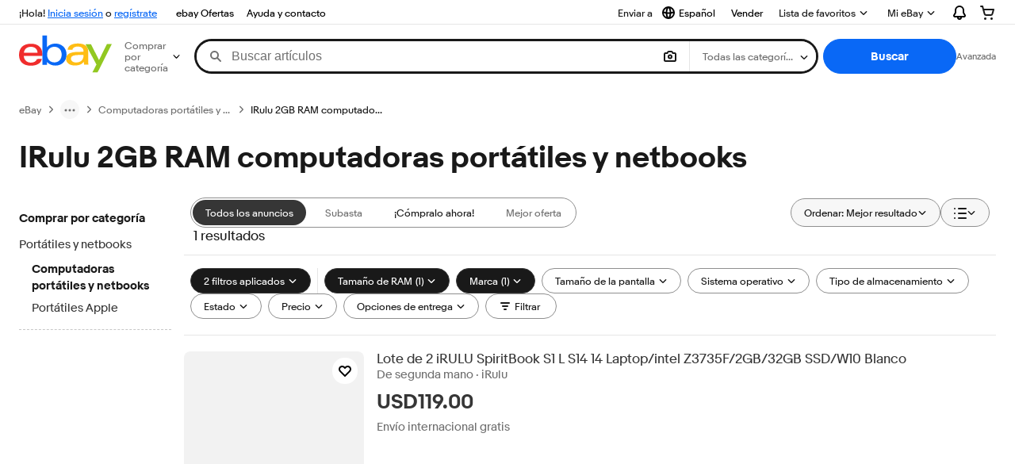

--- FILE ---
content_type: text/html; charset=utf-8
request_url: https://pa.ebay.com/b/iRulu-2GB-RAM-PC-Laptops-Netbooks/177/bn_83405924
body_size: 57066
content:
<!DOCTYPE html><html lang=es class=brwweb><head><!--brwweb#s0-1-0-2--><link rel="dns-prefetch" href="//ir.ebaystatic.com"><link rel="dns-prefetch" href="//secureir.ebaystatic.com"><link rel="dns-prefetch" href="//i.ebayimg.com"><link rel="dns-prefetch" href="//rover.ebay.com"><script>$ssgST=new Date().getTime();</script><!--brwweb/--><meta charset=utf-8><meta http-equiv=x-ua-compatible content=ie=edge><meta name=viewport content="width=device-width, initial-scale=1, user-scalable=yes, minimum-scale=1"><!-- SEO METADATA START --><link rel="alternate" href="https://pe.ebay.com/b/iRulu-2GB-RAM-PC-Laptops-Netbooks/177/bn_83405924" hreflang="es-pe" /><link rel="alternate" href="https://www.ebay.ca/b/iRulu-2GB-RAM-PC-Laptops-Netbooks/177/bn_83405924" hreflang="en-ca" /><link rel="alternate" href="https://ni.ebay.com/b/iRulu-2GB-RAM-PC-Laptops-Netbooks/177/bn_83405924" hreflang="es-ni" /><link rel="alternate" href="https://www.ebay.com/b/iRulu-2GB-RAM-PC-Laptops-Netbooks/177/bn_83405924" hreflang="en-us" /><link rel="alternate" href="https://ve.ebay.com/b/iRulu-2GB-RAM-PC-Laptops-Netbooks/177/bn_83405924" hreflang="es-ve" /><link rel="alternate" href="https://www.ebay.com.my/b/iRulu-2GB-RAM-PC-Laptops-Netbooks/177/bn_83405924" hreflang="en-my" /><link rel="alternate" href="https://www.ebay.com.sg/b/iRulu-2GB-RAM-PC-Laptops-Netbooks/177/bn_83405924" hreflang="en-sg" /><meta Property="og:type" Content="ebay-objects:ecommerce" /><meta property="fb:app_id" content="102628213125203" /><meta Property="og:site_name" Content="eBay" /><link rel="alternate" href="https://pa.ebay.com/b/iRulu-2GB-RAM-PC-Laptops-Netbooks/177/bn_83405924" hreflang="es-pa" /><link rel="alternate" href="https://py.ebay.com/b/iRulu-2GB-RAM-PC-Laptops-Netbooks/177/bn_83405924" hreflang="es-py" /><meta Property="og:title" Content="Las mejores ofertas en IRulu 2GB RAM computadoras portátiles y netbooks | eBay" /><link rel="alternate" href="https://pt.ebay.com/b/iRulu-2GB-RAM-PC-Laptops-Netbooks/177/bn_83405924" hreflang="pt-pt" /><link rel="alternate" href="https://pr.ebay.com/b/iRulu-2GB-RAM-PC-Laptops-Netbooks/177/bn_83405924" hreflang="es-pr" /><link rel="alternate" href="https://il.ebay.com/b/iRulu-2GB-RAM-PC-Laptops-Netbooks/177/bn_83405924" hreflang="en-il" /><link rel="alternate" href="https://cn.ebay.com/b/iRulu-2GB-RAM-PC-Laptops-Netbooks/177/bn_83405924" hreflang="zh-cn" /><meta content="en-us" http-equiv="content-language" /><title>Las mejores ofertas en IRulu 2GB RAM computadoras portátiles y netbooks | eBay</title><link rel="canonical" href="https://pa.ebay.com/b/iRulu-2GB-RAM-PC-Laptops-Netbooks/177/bn_83405924" /><meta name="description" content="En eBay encuentras fabulosas ofertas en IRulu 2GB RAM computadoras portátiles y netbooks. Encontrarás artículos nuevos o usados en IRulu 2GB RAM computadoras portátiles y netbooks en eBay. Envío gratis en artículos seleccionados. Tenemos la selección más grande y las mejores ofertas en IRulu 2GB RAM computadoras portátiles y netbooks. ¡Compra con confianza en eBay!" /><meta Property="og:description" Content="En eBay encuentras fabulosas ofertas en IRulu 2GB RAM computadoras portátiles y netbooks. Encontrarás artículos nuevos o usados en IRulu 2GB RAM computadoras portátiles y netbooks en eBay. Envío gratis en artículos seleccionados. Tenemos la selección más grande y las mejores ofertas en IRulu 2GB RAM computadoras portátiles y netbooks. ¡Compra con confianza en eBay!" /><meta name="msvalidate.01" content="34E98E6F27109BE1A9DCF19658EEEE33" /><link href="https://i.ebayimg.com" rel="preconnect" /><meta name="referrer" content="strict-origin-when-cross-origin" /><link rel="preconnect" href="https://ir.ebaystatic.com" /><link rel="alternate" href="https://by.ebay.com/b/iRulu-2GB-RAM-PC-Laptops-Netbooks/177/bn_83405924" hreflang="ru-by" /><meta name="y_key" content="acf32e2a69cbc2b0" /><link rel="alternate" href="https://kz.ebay.com/b/iRulu-2GB-RAM-PC-Laptops-Netbooks/177/bn_83405924" hreflang="ru-kz" /><link rel="alternate" href="https://br.ebay.com/b/iRulu-2GB-RAM-PC-Laptops-Netbooks/177/bn_83405924" hreflang="pt-br" /><link rel="alternate" href="https://co.ebay.com/b/iRulu-2GB-RAM-PC-Laptops-Netbooks/177/bn_83405924" hreflang="es-co" /><meta name="google-site-verification" content="8kHr3jd3Z43q1ovwo0KVgo_NZKIEMjthBxti8m8fYTg" /><link rel="alternate" href="https://mx.ebay.com/b/iRulu-2GB-RAM-PC-Laptops-Netbooks/177/bn_83405924" hreflang="es-mx" /><link rel="alternate" href="https://ar.ebay.com/b/iRulu-2GB-RAM-PC-Laptops-Netbooks/177/bn_83405924" hreflang="es-ar" /><link rel="alternate" href="https://bo.ebay.com/b/iRulu-2GB-RAM-PC-Laptops-Netbooks/177/bn_83405924" hreflang="es-bo" /><link rel="alternate" href="https://cl.ebay.com/b/iRulu-2GB-RAM-PC-Laptops-Netbooks/177/bn_83405924" hreflang="es-cl" /><meta Property="og:url" Content="https://pa.ebay.com/b/iRulu-2GB-RAM-PC-Laptops-Netbooks/177/bn_83405924" /><meta name="google-adsense-account" content="sites-7757056108965234" /><link rel="alternate" href="https://www.ebay.com/b/iRulu-2GB-RAM-PC-Laptops-Netbooks/177/bn_83405924" hreflang="x-default" /><link rel="alternate" href="https://cr.ebay.com/b/iRulu-2GB-RAM-PC-Laptops-Netbooks/177/bn_83405924" hreflang="es-cr" /><link rel="alternate" href="https://ec.ebay.com/b/iRulu-2GB-RAM-PC-Laptops-Netbooks/177/bn_83405924" hreflang="es-ec" /><link rel="alternate" href="https://do.ebay.com/b/iRulu-2GB-RAM-PC-Laptops-Netbooks/177/bn_83405924" hreflang="es-do" /><link rel="alternate" href="https://sv.ebay.com/b/iRulu-2GB-RAM-PC-Laptops-Netbooks/177/bn_83405924" hreflang="es-sv" /><link rel="alternate" href="https://gt.ebay.com/b/iRulu-2GB-RAM-PC-Laptops-Netbooks/177/bn_83405924" hreflang="es-gt" /><link rel="alternate" href="https://hn.ebay.com/b/iRulu-2GB-RAM-PC-Laptops-Netbooks/177/bn_83405924" hreflang="es-hn" /><link rel="alternate" href="https://uy.ebay.com/b/iRulu-2GB-RAM-PC-Laptops-Netbooks/177/bn_83405924" hreflang="es-uy" /><meta name="yandex-verification" content="6e11485a66d91eff" /><!-- SEO METADATA END --><script type="text/javascript"  data-inlinepayload='{"loggerProps":{"serviceName":"brwweb","serviceConsumerId":"urn:ebay-marketplace-consumerid:35afb376-3364-469c-ae61-ef91853d600f","serviceVersion":"brwweb-1.276.0_20251204220433351","siteId":0,"environment":"production","captureUncaught":true,"captureUnhandledRejections":true,"endpoint":"https://svcs.ebay.com/","pool":"r1brwwebcont"}}'>(()=>{"use strict";const e={unstructured:{message:"string"},event:{kind:"string",detail:"string"},exception:{"exception.type":"string","exception.message":"string","exception.stacktrace":"string","exception.url":"string"}},t=JSON.parse('{"logs":"https://ir.ebaystatic.com/cr/ebay-rum/cdn-assets/logs.d1b2fd1715a751348662.bundle.js","metrics":"https://ir.ebaystatic.com/cr/ebay-rum/cdn-assets/metrics.d1b2fd1715a751348662.bundle.js"}');const r=async e=>{let r=2;const n=async()=>{let o;r--;try{o=await import(t[e])}catch(e){if(r>0)return console.error("@ebay/rum-web failed to lazy load module; retrying",e),n();throw console.error("@ebay/rum-web failed to lazy load module; fatal",e),e}return function(e,t){if("object"!=typeof(r=e)||null===r||Array.isArray(r)||e.key!==t||void 0===e.factory)throw new Error("Invalid module loaded");var r}(o,e),o};return n()},n=(e,t)=>{const r="undefined"!=typeof window?window.location.href:"/index.js";return{type:"exception","exception.context":t||"","exception.type":e?.name||"","exception.message":e?.message||"","exception.stacktrace":e?.stack||"","exception.url":r}},o=(e,t,n)=>{let o=!1;const i=[];let a=e=>{o?(e=>{console.warn("Logger failed initialization (see earlier error logs) — failed to send log: ",e)})(e):i.push(e)};return n({event:"Preload",value:a}),r("logs").then((r=>{const{factory:n}=r;return n(e,t)})).then((e=>{a=e,n({event:"Complete",value:a}),i.forEach((e=>a(e))),i.length=0})).catch((e=>{console.error(e.message),o=!0,n({event:"Error",value:e}),i.forEach((e=>a(e))),i.length=0})),t=>{((e,t)=>"shouldIgnore"in e&&void 0!==e.shouldIgnore?e.shouldIgnore(t):"ignoreList"in e&&void 0!==e.ignoreList&&((e,t)=>null!==Object.values(e).filter(Boolean).join(" ").match(t))(t,e.ignoreList))(e,t)||a(t)}},i=e=>({log:t=>e({type:"unstructured",message:t}),error:(t,r)=>e(n(t,r)),event:t=>e(t)}),a="@ebay/rum/request-status",s=Symbol.for("@ebay/rum/logger"),c=Symbol.for("@ebay/rum/meter"),l=e=>{window.dispatchEvent(new CustomEvent("@ebay/rum/ack-status",{detail:e}))};function u(e,t){!1===e&&new Error(`RUM_INLINE_ERR_CODE: ${t}`)}(t=>{const u=(()=>{let e={status:"Initialize"};const t=()=>l(e);return window.addEventListener(a,t),{updateInlinerState:t=>{e=t,l(e)},dispose:()=>window.removeEventListener(a,t)}})();try{const a=((t,r=(()=>{}))=>{if((e=>{if(!e.endpoint)throw new Error('Unable to initialize logger. "endpoint" is a required property in the input object.');if(!e.serviceName)throw new Error('Unable to initialize logger. "serviceName" is a required property in the input object.');if(e.customSchemas&&!e.namespace)throw new Error('Unable to initialize logger. "namespace" is a required property in the input object if you provide customeSchemas.')})(t),"undefined"==typeof window)return{...i((()=>{})),noop:!0};const a={...t.customSchemas,...e},s=o((e=>{return"ignoreList"in e?{...e,ignoreList:(t=e.ignoreList,new RegExp(t.map((e=>`(${e})`)).join("|"),"g"))}:e;var t})(t),a,r);return t.captureUncaught&&(e=>{window.addEventListener("error",(t=>{if(t.error instanceof Error){const r=n(t.error,"Uncaught Error Handler");e(r)}}))})(s),t.captureUnhandledRejections&&(e=>{window.addEventListener("unhandledrejection",(t=>{if(t.reason instanceof Error){const r=n(t.reason,"Unhandled Rejection Handler");e(r)}}))})(s),i(s)})(t.loggerProps,(e=>t=>{if("Error"===t.event)return((e,t)=>{e.updateInlinerState({status:"Failure",error:t.value})})(e,t);var r;e.updateInlinerState({status:(r=t.event,"Complete"===r?"Success":r),logger:i(t.value)})})(u));t.onLoggerLoad&&t.onLoggerLoad(a),window[s]=a,(async e=>{const{enableWebVitals:t,enableMetrics:n}=e.options??{};if(!t&&!n)return;const o=await(async e=>{try{const t=await r("metrics"),{factory:n}=t,{initializeWebVitals:o,initializeMeter:i}=n,{meter:a,flushAndShutdownOnce:s}=i(e);return e.options?.enableWebVitals&&o(a),{meter:a,flushAndShutdownOnce:s}}catch(e){return console.error("[initializeMeterAsync] Failed to initialize metrics:",e),null}})({...e.loggerProps,options:{enableWebVitals:t}}),i=null===o?new Error("initializeMeterAsync failed"):void 0;e.onMeterLoad?.(o,i),window[c]=o})(t)}catch(e){u.updateInlinerState({status:"Failure",error:e})}})({onLoggerLoad:()=>{},...(()=>{u(null!==document.currentScript,1);const e=document.currentScript.dataset.inlinepayload;return u(void 0!==e,2),JSON.parse(e)})()})})();</script><!--brwweb#s0-1-0-7--><script id=ebay-rum></script><!--brwweb/--><noscript id=afbrwwebph0></noscript><style>
    :root{--pd-su-9lmw: none;}
  </style><style>
    :root{--pd-su-f1tl: block;}
  </style><style>
    :root{--sd-su-f1tl: block;}
  </style><style>
    :root{--sd-su-9lmw: none;}
  </style><style>
    span.su-f1tl {display: var(--pd-su-f1tl);}
  </style><style>
    span.su-9lmw {display: var(--pd-su-9lmw);}
  </style><style>
    span.su-bhl5 {
        position: absolute;
        left: -2000px;
        top: auto;
        width: 1px;
        height: 1px;
        overflow: hidden;
      }
  </style><script src="https://ir.ebaystatic.com/rs/c/brwweb/runtime.caab43dc.js" crossorigin async></script><script src="https://ir.ebaystatic.com/rs/c/brwweb/662.4065ee49.js" crossorigin async></script><script src="https://ir.ebaystatic.com/rs/c/brwweb/654.f6aa357c.js" crossorigin async></script><script src="https://ir.ebaystatic.com/rs/c/brwweb/index_lcNW.3f33f8c0.js" crossorigin async></script><link rel="stylesheet" href="https://ir.ebaystatic.com/rs/c/brwweb/662.efaa8d3f.css"><link rel="stylesheet" href="https://ir.ebaystatic.com/rs/c/brwweb/index_lcNW.a51823e7.css"></head><body class=no-touch><div hidden><div id=su-9lmw></div><div id=su-bhl5></div><div id=su-ou88>Patrocinado</div><div id=su-f1tl>Patrocinado</div></div><div class=page-container><link rel="stylesheet" type="text/css" href="https://ir.ebaystatic.com/rs/c/globalheaderweb/index_lcNW.72c44f53.css"><div class=global-header><script type="text/javascript">var GHpre = {"ghxc":[],"ghxs":["gh.evo.2b","SRP_VisualSearchDweb","Visual_Search_Enabled"],"userAuth":false,"userId":"","fn":"","shipToLocation":"43230"}</script><!--globalheaderweb#s0-1-4--><link rel="manifest" href="https://www.ebay.com/manifest.json"><!--globalheaderweb#s0-1-4-1-0--><script>
(function(){const e=window.GH||{};try{const o=e=>e==="true";const t=o("false");const i=/[\W_]/g;const r=window.location.hostname.includes("sandbox");let n="https://www.ebay.com";if(r){n=n.replace("www","sandbox")}e.__private=e.__private||{};e.C={siteId:"248",env:"production",lng:"es-CO",pageId:Number("4439441"),xhrBaseUrl:n};e.__private.risk={behavior_collection_interval:JSON.parse("{\"2500857\":5000,\"2507978\":5000,\"default\":15000}"),id:window.GHpre?.userId};e.__private.fsom={linkUrl:"https://www.m.ebay.com",linkText:"Cambiar a la plataforma móvil"};e.__private.ACinit={isGeo:o("true"),isQA:t,factors:JSON.parse("[\"gh.evo.2b\",\"SRP_VisualSearchDweb\",\"Visual_Search_Enabled\"]")};e.__private.isQA=t;try{e.__private.ghx=[...(window.GHpre?.ghxc||[]).map((e=>e.replace(i,""))),...(window.GHpre?.ghxs||[]).map((e=>e.replace(i,"")))]}catch(o){e.__private.ghx=[]}e.resetCart=function(o){const t=new CustomEvent("updateCart",{detail:o});document.dispatchEvent(t);e.__private.cartCount=o};e.userAuth=window.GHpre?.userAuth||false;e.shipToLocation=window.GHpre?.shipToLocation;window.GH=e}catch(o){console.error(o);window.GH=e||{}}})();
</script><!--globalheaderweb/--><!--globalheaderweb#s0-1-4-1-2--><script>
    window.GH.__private.scandal = {
        isGeo: function() {return true;},
        getPageID: function() {return 4439441;},
        getSiteID: function() {return "248";}
    };
</script><!--globalheaderweb/--><!--globalheaderweb#s0-1-4-2-0--><!--globalheaderweb/--><!--globalheaderweb^s0-1-4-3 s0-1-4 3--><!--globalheaderweb/--><!--globalheaderweb^s0-1-4-4 s0-1-4 4--><!--globalheaderweb/--><!--globalheaderweb^s0-1-4-5 s0-1-4 5--><div data-marko-key="@gh-border s0-1-4-5" id="gh-gb" class="gh-sch-prom" tabindex="-1"></div><!--globalheaderweb/--><div class="ghw"><header data-marko-key="@gh s0-1-4" id="gh" class="gh-header"><div class="gh-a11y-skip-button"><a class="gh-a11y-skip-button__link" href="#mainContent" tabindex="1">Ir directamente al contenido principal</a></div><nav class="gh-nav"><div class="gh-nav__left-wrap"><!--globalheaderweb#s0-1-4-8-3[0]-0--><span class="gh-identity"><span data-marko-key="5 s0-1-4-8-3[0]-0" id="gh-ident-srvr-wrap" class="gh-identity__srvr"><!--F#6--><span class="gh-identity__greeting">¡Hola, <span><span id="gh-ident-srvr-name"></span>:</span>!</span><!--F/--><!--F#7--><script>
    (function(){
        const pre = window.GHpre || {};
        function hide() {
            const wrap = document.getElementById('gh-ident-srvr-wrap');
            if (wrap) { wrap.classList.add('gh-identity__srvr--unrec') };
        }
        if (pre.userAuth) {
            const nm = document.getElementById('gh-ident-srvr-name');
            const user = GH.C.siteId === '77' ? pre.userId || pre.fn : pre.fn || pre.userId;
            nm && user ? nm.textContent = decodeURIComponent(user) : hide();
        } else {
            hide();
        }
    })();
</script><!--F/--><!--globalheaderweb^s0-1-4-8-3[0]-0-8 s0-1-4-8-3[0]-0 8--><span class="gh-identity-signed-out-unrecognized">¡Hola! <a _sp="m570.l1524" href="https://signin.ebay.com/ws/eBayISAPI.dll?SignIn&amp;sgfl=gh">Inicia sesión</a><span class="hide-at-md"> o <a _sp="m570.l2621" href="https://signup.ebay.com/pa/crte">regístrate</a></span></span><!--globalheaderweb/--></span></span><!--globalheaderweb/--><span class="gh-nav-link"><a _sp="m570.l3188" href="https://www.ebay.com/globaldeals" aria-label="ebay Ofertas">ebay Ofertas</a></span><span class="gh-nav-link"><a _sp="m570.l1545" href="https://www.ebay.com/help/home" aria-label="Ayuda y contacto">Ayuda y contacto</a></span></div><div class="gh-nav__right-wrap"><!--globalheaderweb#s0-1-4-8-8--><!--globalheaderweb/--><!--globalheaderweb#s0-1-4-8-9--><!--globalheaderweb^s0-1-4-8-9-1 s0-1-4-8-9 1--><div class="gh-flyout is-left-aligned gh-language-toggle"><!--F#2--><button class="gh-flyout__target" aria-controls="s0-1-4-8-9-1-dialog" aria-expanded="false" aria-haspopup="true"><!--F#10--><div class="gh-language-toggle__menu hide-at-sm"><!--globalheaderweb#s0-1-4-8-9-1-2-10-4-0--><svg data-marko-key="@svg s0-1-4-8-9-1-2-10-4-0" class="gh-language-toggle__menu-icon-globe icon icon--16" focusable="false" aria-hidden="true"><defs data-marko-key="@defs s0-1-4-8-9-1-2-10-4-0"><symbol viewBox="0 0 16 16" id="icon-ebay-international-shipping-16"><path fill-rule="evenodd" d="M16 8A8 8 0 1 1 0 8a8 8 0 0 1 16 0ZM4.543 9.24c.111 1.604.436 3.05.9 4.19a6.004 6.004 0 0 1-3.42-4.904c.795.365 1.659.572 2.52.715Zm2.024.22c.128 1.367.427 2.538.803 3.39.231.524.459.855.63 1.038.171-.183.399-.514.63-1.038.376-.852.675-2.023.803-3.39-.933.054-1.929.054-2.866 0Zm2.924-2.007c-.953.062-2.024.063-2.982-.001.06-1.759.404-3.266.86-4.302.232-.524.46-.855.631-1.038.171.183.399.514.63 1.038.457 1.037.8 2.544.86 4.303Zm1.966 1.79c-.112 1.603-.436 3.048-.9 4.187a6.003 6.003 0 0 0 3.42-4.903c-.795.367-1.659.573-2.52.716Zm2.305-2.92c-.306.284-.955.595-2 .825-.092.02-.185.04-.28.058-.078-1.782-.418-3.392-.926-4.636a6.016 6.016 0 0 1 3.206 3.752Zm-9.244.881a11.3 11.3 0 0 1-.27-.056c-1.052-.231-1.705-.542-2.01-.826A6.016 6.016 0 0 1 5.444 2.57c-.508 1.244-.848 2.853-.926 4.634Z" clip-rule="evenodd"></path></symbol></defs><use href="#icon-ebay-international-shipping-16"></use></svg><!--globalheaderweb/--><span class="gh-hidden">Seleccionar idioma. Actual:</span><span class="gh-language-toggle__menu-text" data-lang="es-CO">Español</span></div><!--F/--><!--F#11--><!--F/--></button><!--F/--><div class="gh-flyout__dialog" id="s0-1-4-8-9-1-dialog"><div class="gh-flyout__box"><!--F#4--><ul class="gh-language-toggle__list"><li class="gh-language-toggle__list-item"><a data-marko="{&quot;onclick&quot;:&quot;handleClick s0-1-4-8-9 false&quot;}" data-marko-key="@links[] s0-1-4-8-9" class="gh-language-toggle__list-link " href="javascript:void(0);"><span class="gh-language-toggle__list-icon "></span><span class="gh-language-toggle__list-text" data-lang="en-US">English</span></a></li></ul><!--F/--></div></div></div><!--globalheaderweb/--><!--globalheaderweb/--><span class="gh-nav-link"><a _sp="m570.l1528" href="https://www.ebay.com/sl/sell" aria-label="Vender">Vender</a></span><!--globalheaderweb#s0-1-4-8-12-0--><div class="gh-flyout is-right-aligned gh-watchlist"><!--F#1--><a class="gh-flyout__target" href="https://www.ebay.com/mye/myebay/watchlist" _sp="m570.l47137"><!--F#6--><span class="gh-watchlist__target">Lista de favoritos</span><!--F/--><!--F#7--><svg class="gh-flyout__chevron icon icon--12" focusable="false" tabindex="-1" aria-hidden="true"><defs><symbol viewBox="0 0 12 12" id="icon-chevron-down-12"><path fill-rule="evenodd" clip-rule="evenodd" d="M1.808 4.188a.625.625 0 0 1 .884 0L6 7.495l3.308-3.307a.625.625 0 1 1 .884.885l-3.75 3.749a.625.625 0 0 1-.884 0l-3.75-3.749a.626.626 0 0 1 0-.885Z"></path></symbol></defs><use href="#icon-chevron-down-12"></use></svg><!--F/--></a><button aria-controls="s0-1-4-8-12-0-0-dialog" aria-expanded="false" aria-haspopup="true" class="gh-flyout__target-a11y-btn" tabindex="0">Expandir Lista de favoritos</button><!--F/--><div class="gh-flyout__dialog" id="s0-1-4-8-12-0-0-dialog"><div class="gh-flyout__box"><!--F#4--><!--F/--></div></div></div><!--globalheaderweb/--><!--globalheaderweb#s0-1-4-8-13--><!--globalheaderweb^s0-1-4-8-13-0 s0-1-4-8-13 0--><div class="gh-flyout is-left-aligned gh-my-ebay"><!--F#1--><a class="gh-flyout__target" href="https://www.ebay.com/mys/home?source=GBH" _sp="m570.l2919"><!--F#6--><span class="gh-my-ebay__link gh-rvi-menu">Mi eBay<i class="gh-sprRetina gh-eb-arw gh-rvi-chevron"></i></span><!--F/--><!--F#7--><svg class="gh-flyout__chevron icon icon--12" focusable="false" tabindex="-1" aria-hidden="true"><use href="#icon-chevron-down-12"></use></svg><!--F/--></a><button aria-controls="s0-1-4-8-13-0-dialog" aria-expanded="false" aria-haspopup="true" class="gh-flyout__target-a11y-btn" tabindex="0">Expandir Mi eBay</button><!--F/--><div class="gh-flyout__dialog" id="s0-1-4-8-13-0-dialog"><div class="gh-flyout__box"><!--F#4--><ul class="gh-my-ebay__list"><li class="gh-my-ebay__list-item"><a data-marko="{&quot;onclick&quot;:&quot;handleClick s0-1-4-8-13 false&quot;}" href="https://www.ebay.com/mye/myebay/summary" _sp="m570.l1533" tabindex="0">Resumen</a></li><li class="gh-my-ebay__list-item"><a data-marko="{&quot;onclick&quot;:&quot;handleClick s0-1-4-8-13 false&quot;}" href="https://www.ebay.com/mye/myebay/rvi" _sp="m570.l1535" tabindex="0">Vistos recientemente</a></li><li class="gh-my-ebay__list-item"><a data-marko="{&quot;onclick&quot;:&quot;handleClick s0-1-4-8-13 false&quot;}" href="https://www.ebay.com/mye/myebay/bidsoffers" _sp="m570.l1535" tabindex="0">Ofertas de subasta / Ofertas</a></li><li class="gh-my-ebay__list-item"><a data-marko="{&quot;onclick&quot;:&quot;handleClick s0-1-4-8-13 false&quot;}" href="https://www.ebay.com/mye/myebay/watchlist" _sp="m570.l1534" tabindex="0">Lista de artículos que sigues</a></li><li class="gh-my-ebay__list-item"><a data-marko="{&quot;onclick&quot;:&quot;handleClick s0-1-4-8-13 false&quot;}" href="https://www.ebay.com/mye/myebay/purchase" _sp="m570.l1536" tabindex="0">Historial de compras</a></li><li class="gh-my-ebay__list-item"><a data-marko="{&quot;onclick&quot;:&quot;handleClick s0-1-4-8-13 false&quot;}" href="https://www.ebay.com/mye/buyagain" _sp="m570.l47010" tabindex="0">Comprar otra vez</a></li><li class="gh-my-ebay__list-item"><a data-marko="{&quot;onclick&quot;:&quot;handleClick s0-1-4-8-13 false&quot;}" href="https://www.ebay.com/mys/home?CurrentPage=MyeBayAllSelling&amp;ssPageName=STRK:ME:LNLK:MESX&amp;source=GBH" _sp="m570.l1537" tabindex="0">Ventas</a></li><li class="gh-my-ebay__list-item"><a data-marko="{&quot;onclick&quot;:&quot;handleClick s0-1-4-8-13 false&quot;}" href="https://www.ebay.com/mye/myebay/saved" _sp="m570.l187417" tabindex="0">Feed de tus favoritos</a></li><li class="gh-my-ebay__list-item"><a data-marko="{&quot;onclick&quot;:&quot;handleClick s0-1-4-8-13 false&quot;}" href="https://www.ebay.com/mye/myebay/savedsearches" _sp="m570.l9503" tabindex="0">Búsquedas guardadas</a></li><li class="gh-my-ebay__list-item"><a data-marko="{&quot;onclick&quot;:&quot;handleClick s0-1-4-8-13 false&quot;}" href="https://www.ebay.com/mye/myebay/savedsellers" _sp="m570.l9505" tabindex="0">Vendedores guardados</a></li><li class="gh-my-ebay__list-item"><a data-marko="{&quot;onclick&quot;:&quot;handleClick s0-1-4-8-13 false&quot;}" href="https://mesg.ebay.com/mesgweb/ViewMessages/0" _sp="m570.l1539" tabindex="0">Mensajes</a></li></ul><!--F/--></div></div></div><!--globalheaderweb/--><!--globalheaderweb/--><!--globalheaderweb#s0-1-4-8-14-0--><div class="gh-notifications"><div class="gh-flyout is-right-aligned gh-flyout--icon-target"><!--F#2--><button class="gh-flyout__target" aria-controls="s0-1-4-8-14-0-1-dialog" aria-expanded="false" aria-haspopup="true"><!--F#10--><span class="gh-hidden">Expandir Notificaciones</span><svg class="icon icon--20" focusable="false" aria-hidden="true"><defs><symbol viewBox="0 0 20 20" id="icon-notification-20"><path fill-rule="evenodd" clip-rule="evenodd" d="M6 6.982a4 4 0 0 1 8 0v2.68c0 .398.106.79.307 1.135l1.652 2.827a.25.25 0 0 1-.216.376H4.256a.25.25 0 0 1-.216-.376l1.653-2.827A2.25 2.25 0 0 0 6 9.662v-2.68ZM4 7a6 6 0 1 1 12 0v2.662a.25.25 0 0 0 .034.126l1.652 2.827c.877 1.5-.205 3.385-1.943 3.385H13a3 3 0 0 1-6 0H4.256c-1.737 0-2.819-1.885-1.942-3.385l1.652-2.827A.25.25 0 0 0 4 9.662V7Zm5 9h2a1 1 0 1 1-2 0Z"></path></symbol></defs><use href="#icon-notification-20"></use></svg><!--F/--><!--F#11--><!--F/--></button><!--F/--><div class="gh-flyout__dialog" id="s0-1-4-8-14-0-1-dialog"><div class="gh-flyout__box"><!--F#4--><div class="gh-notifications__dialog"><div class="gh-notifications__notloaded"><span class="gh-notifications__signin"><a _sp="m570.l2881" href="https://signin.ebay.com/ws/eBayISAPI.dll?SignIn&amp;sgfl=nf&amp;ru=">Inicia sesión</a> para ver las notificaciones.</span></div><div data-marko-key="@dynamic s0-1-4-8-14-0" class="gh-notifications__loaded"></div></div><!--F/--></div></div></div></div><!--globalheaderweb/--><div class="gh-cart"><!--globalheaderweb#s0-1-4-8-15-1--><div class="gh-flyout is-right-aligned gh-flyout--icon-target"><!--F#1--><a class="gh-flyout__target" href="https://cart.ebay.com" _sp="m570.l2633"><!--F#6--><span class="gh-cart__icon" aria-label="Tu carro de compras contiene 0 artículos"><svg class="icon icon--20" focusable="false" aria-hidden="true"><defs><symbol viewBox="0 0 20 20" id="icon-cart-20"><path fill-rule="evenodd" clip-rule="evenodd" d="M2.236 4H1a1 1 0 1 1 0-2h1.97c.458-.014.884.296 1 .755L4.855 6H17c.654 0 1.141.646.962 1.274l-1.586 5.55A3 3 0 0 1 13.491 15H7.528a3 3 0 0 1-2.895-2.21L2.236 4Zm4.327 8.263L5.4 8h10.274l-1.221 4.274a1 1 0 0 1-.962.726H7.528a1 1 0 0 1-.965-.737Z"></path><path d="M8 18.5a1.5 1.5 0 1 1-3 0 1.5 1.5 0 0 1 3 0Zm6.5 1.5a1.5 1.5 0 1 0 0-3 1.5 1.5 0 0 0 0 3Z"></path></symbol></defs><use href="#icon-cart-20"></use></svg></span><!--F/--><!--F#7--><!--F/--></a><button aria-controls="s0-1-4-8-15-1-0-dialog" aria-expanded="false" aria-haspopup="true" class="gh-flyout__target-a11y-btn" tabindex="0">Expandir Carro de compras</button><!--F/--><div class="gh-flyout__dialog" id="s0-1-4-8-15-1-0-dialog"><div class="gh-flyout__box"><!--F#4--><div class="gh-cart__dialog"><div class="gh-flyout-loading gh-cart__loading"><span class="progress-spinner progress-spinner--large gh-flyout-loading__spinner" role="img" aria-label="Cargando..."><svg class="icon icon--30" focusable="false" aria-hidden="true"><defs><symbol viewBox="0 0 24 24" fill="none" id="icon-spinner-30"><path fill-rule="evenodd" clip-rule="evenodd" d="M12 2C10.0222 2 8.08879 2.58649 6.4443 3.6853C4.79981 4.78412 3.51809 6.3459 2.76121 8.17317C2.00433 10.0004 1.8063 12.0111 2.19215 13.9509C2.578 15.8907 3.53041 17.6725 4.92894 19.0711C6.32746 20.4696 8.10929 21.422 10.0491 21.8079C11.9889 22.1937 13.9996 21.9957 15.8268 21.2388C17.6541 20.4819 19.2159 19.2002 20.3147 17.5557C21.4135 15.9112 22 13.9778 22 12C22 11.4477 22.4477 11 23 11C23.5523 11 24 11.4477 24 12C24 14.3734 23.2962 16.6935 21.9776 18.6668C20.6591 20.6402 18.7849 22.1783 16.5922 23.0866C14.3995 23.9948 11.9867 24.2324 9.65892 23.7694C7.33115 23.3064 5.19295 22.1635 3.51472 20.4853C1.83649 18.8071 0.693605 16.6689 0.230582 14.3411C-0.232441 12.0133 0.00519943 9.60051 0.913451 7.4078C1.8217 5.21509 3.35977 3.34094 5.33316 2.02236C7.30655 0.703788 9.62663 0 12 0C12.5523 0 13 0.447715 13 1C13 1.55228 12.5523 2 12 2Z" fill="var(--color-spinner-icon-background, #3665F3)"></path><path fill-rule="evenodd" clip-rule="evenodd" d="M14.1805 1.17194C14.3381 0.642616 14.895 0.341274 15.4243 0.498872C17.3476 1.07149 19.0965 2.11729 20.5111 3.54055C21.9257 4.96382 22.9609 6.71912 23.5217 8.64584C23.6761 9.17611 23.3714 9.73112 22.8411 9.88549C22.3108 10.0399 21.7558 9.73512 21.6015 9.20485C21.134 7.59925 20.2715 6.13651 19.0926 4.95045C17.9138 3.76439 16.4563 2.8929 14.8536 2.41572C14.3243 2.25812 14.0229 1.70126 14.1805 1.17194Z" fill="var(--color-spinner-icon-foreground, #E5E5E5)"></path></symbol></defs><use href="#icon-spinner-30"></use></svg></span><span>Cargando...</span></div><div data-marko-key="@dynamic s0-1-4-8-15-1" id="gh-minicart-hover-body"></div></div><!--F/--></div></div></div><!--globalheaderweb/--></div></div></nav><section data-marko-key="@gh-main s0-1-4" class="gh-header__main"><div class="gh-header__logo-cats-wrap"><a href="https://www.ebay.com" _sp="m570.l2586" class="gh-logo" tabindex="2"><svg xmlns="http://www.w3.org/2000/svg" width="117" height="48" viewBox="0 0 122 48.592" id="gh-logo" aria-labelledby="ebayLogoTitle"><title id="ebayLogoTitle">Página principal de eBay</title><g><path fill="#F02D2D" d="M24.355 22.759c-.269-5.738-4.412-7.838-8.826-7.813-4.756.026-8.544 2.459-9.183 7.915zM6.234 26.93c.364 5.553 4.208 8.814 9.476 8.785 3.648-.021 6.885-1.524 7.952-4.763l6.306-.035c-1.187 6.568-8.151 8.834-14.145 8.866C4.911 39.844.043 33.865-.002 25.759c-.05-8.927 4.917-14.822 15.765-14.884 8.628-.048 14.978 4.433 15.033 14.291l.01 1.625z"></path><path fill="#0968F6" d="M46.544 35.429c5.688-.032 9.543-4.148 9.508-10.32s-3.947-10.246-9.622-10.214-9.543 4.148-9.509 10.32 3.974 10.245 9.623 10.214zM30.652.029l6.116-.034.085 15.369c2.978-3.588 7.1-4.65 11.167-4.674 6.817-.037 14.412 4.518 14.468 14.454.045 8.29-5.941 14.407-14.422 14.454-4.463.026-8.624-1.545-11.218-4.681a33.237 33.237 0 01-.19 3.731l-5.994.034c.09-1.915.185-4.364.174-6.322z"></path><path fill="#FFBD14" d="M77.282 25.724c-5.548.216-8.985 1.229-8.965 4.883.013 2.365 1.94 4.919 6.7 4.891 6.415-.035 9.826-3.556 9.794-9.289v-.637c-2.252.02-5.039.054-7.529.152zm13.683 7.506c.01 1.778.071 3.538.232 5.1l-5.688.032a33.381 33.381 0 01-.225-3.825c-3.052 3.8-6.708 4.909-11.783 4.938-7.532.042-11.585-3.915-11.611-8.518-.037-6.665 5.434-9.049 14.954-9.318 2.6-.072 5.529-.1 7.945-.116v-.637c-.026-4.463-2.9-6.285-7.854-6.257-3.68.021-6.368 1.561-6.653 4.2l-6.434.035c.645-6.566 7.53-8.269 13.595-8.3 7.263-.04 13.406 2.508 13.448 10.192z"></path><path fill="#92C821" d="M91.939 19.852l-4.5-8.362 7.154-.04 10.589 20.922 10.328-21.02 6.486-.048-18.707 37.251-6.85.039 5.382-10.348-9.887-18.393"></path></g></svg></a><!--globalheaderweb#s0-1-4-11-0--><div class="gh-categories"><div class="gh-flyout is-left-aligned"><!--F#2--><button class="gh-flyout__target" tabindex="3" aria-controls="s0-1-4-11-0-1-dialog" aria-expanded="false" aria-haspopup="true"><!--F#10--><span class="gh-categories__title">Comprar por categoría</span><!--F/--><!--F#11--><svg class="gh-flyout__chevron icon icon--12" focusable="false" tabindex="-1" aria-hidden="true"><use href="#icon-chevron-down-12"></use></svg><!--F/--></button><!--F/--><div class="gh-flyout__dialog" id="s0-1-4-11-0-1-dialog"><div class="gh-flyout__box"><!--F#4--><!--F/--></div></div></div></div><!--globalheaderweb/--></div><form id="gh-f" class="gh-search" method="get" action="https://www.ebay.com/sch/i.html" target="_top"><div id="gh-search-box" class="gh-search-box__wrap"><div class="gh-search__wrap"><!--globalheaderweb#s0-1-4-12-4--><div id="gh-ac-wrap" class="gh-search-input__wrap gh-search-input__wrap--visual-search"><input data-marko="{&quot;oninput&quot;:&quot;handleTextUpdate s0-1-4-12-4 false&quot;,&quot;onfocusin&quot;:&quot;handleMarkTimer s0-1-4-12-4 false&quot;,&quot;onkeydown&quot;:&quot;handleMarkTimer s0-1-4-12-4 false&quot;}" data-marko-key="@input s0-1-4-12-4" id="gh-ac" class="gh-search-input gh-tb ui-autocomplete-input" title="Buscar" type="text" placeholder="Buscar artículos" aria-autocomplete="list" aria-expanded="false" size="50" maxlength="300" aria-label="Buscar artículos" name="_nkw" autocapitalize="off" autocorrect="off" spellcheck="false" autocomplete="off" aria-haspopup="true" role="combobox" tabindex="4"><!--globalheaderweb#s0-1-4-12-4-1-0--><svg data-marko-key="@svg s0-1-4-12-4-1-0" class="gh-search-input__icon icon icon--16" focusable="false" aria-hidden="true"><defs data-marko-key="@defs s0-1-4-12-4-1-0"><symbol viewBox="0 0 16 16" id="icon-search-16"><path d="M3 6.5a3.5 3.5 0 1 1 7 0 3.5 3.5 0 0 1-7 0Zm11.76 6.85-.021-.01-3.71-3.681-.025-.008A5.465 5.465 0 0 0 12 6.5 5.5 5.5 0 1 0 6.5 12a5.47 5.47 0 0 0 3.118-.972l3.732 3.732a1 1 0 0 0 1.41-1.41Z"></path></symbol></defs><use href="#icon-search-16"></use></svg><!--globalheaderweb/--><!--globalheaderweb^s0-1-4-12-4-@clear s0-1-4-12-4 @clear--><button data-marko="{&quot;onclick&quot;:&quot;handleClick s0-1-4-12-4-@clear false&quot;,&quot;onkeydown&quot;:&quot;handleKeydown s0-1-4-12-4-@clear false&quot;,&quot;onfocus&quot;:&quot;handleFocus s0-1-4-12-4-@clear false&quot;,&quot;onblur&quot;:&quot;handleBlur s0-1-4-12-4-@clear false&quot;}" class="gh-search-input__clear-btn icon-btn icon-btn--transparent icon-btn--small" data-ebayui type="button" aria-label="Borrar búsqueda" tabindex="5"><!--globalheaderweb#s0-1-4-12-4-@clear-1-2-0--><svg data-marko-key="@svg s0-1-4-12-4-@clear-1-2-0" class="gh-search-input__clear-icon icon icon--16" focusable="false" aria-hidden="true"><defs data-marko-key="@defs s0-1-4-12-4-@clear-1-2-0"><symbol viewBox="0 0 16 16" id="icon-clear-16"><path d="M8 0a8 8 0 1 0 0 16A8 8 0 0 0 8 0Zm3.71 10.29a1 1 0 1 1-1.41 1.41L8 9.41l-2.29 2.3A1 1 0 0 1 4.3 10.3L6.59 8l-2.3-2.29a1.004 1.004 0 0 1 1.42-1.42L8 6.59l2.29-2.29a1 1 0 0 1 1.41 1.41L9.41 8l2.3 2.29Z"></path></symbol></defs><use href="#icon-clear-16"></use></svg><!--globalheaderweb/--></button><!--globalheaderweb/--><!--globalheaderweb^s0-1-4-12-4-3 s0-1-4-12-4 3--><!--globalheaderweb^s0-1-4-12-4-3-@camera s0-1-4-12-4-3 @camera--><button data-marko="{&quot;onclick&quot;:&quot;handleClick s0-1-4-12-4-3-@camera false&quot;,&quot;onkeydown&quot;:&quot;handleKeydown s0-1-4-12-4-3-@camera false&quot;,&quot;onfocus&quot;:&quot;handleFocus s0-1-4-12-4-3-@camera false&quot;,&quot;onblur&quot;:&quot;handleBlur s0-1-4-12-4-3-@camera false&quot;}" class="gh-search-input__camera-btn icon-btn icon-btn--transparent icon-btn--small" data-ebayui type="button" aria-label="camera icon" tabindex="5" _sp="m570.l197748"><!--globalheaderweb#s0-1-4-12-4-3-@camera-1-0-0--><svg data-marko-key="@svg s0-1-4-12-4-3-@camera-1-0-0" class="gh-search-input__camera-icon icon icon--16" focusable="false" aria-hidden="true"><defs data-marko-key="@defs s0-1-4-12-4-3-@camera-1-0-0"><symbol viewBox="0 0 16 16" id="icon-camera-16"><path fill-rule="evenodd" clip-rule="evenodd" d="M8 5.5a3 3 0 1 0 0 6 3 3 0 0 0 0-6Zm-1 3a1 1 0 1 1 2 0 1 1 0 0 1-2 0Z"></path><path fill-rule="evenodd" clip-rule="evenodd" d="M6.427 1a2.5 2.5 0 0 0-2.236 1.382L3.882 3H2.5A2.5 2.5 0 0 0 0 5.5v7A2.5 2.5 0 0 0 2.5 15h11a2.5 2.5 0 0 0 2.5-2.5v-7A2.5 2.5 0 0 0 13.5 3h-1.382l-.309-.618A2.5 2.5 0 0 0 9.573 1H6.427ZM5.98 3.276A.5.5 0 0 1 6.427 3h3.146a.5.5 0 0 1 .447.276l.586 1.171A1 1 0 0 0 11.5 5h2a.5.5 0 0 1 .5.5v7a.5.5 0 0 1-.5.5h-11a.5.5 0 0 1-.5-.5v-7a.5.5 0 0 1 .5-.5h2a1 1 0 0 0 .894-.553l.586-1.17Z"></path></symbol></defs><use href="#icon-camera-16"></use></svg><!--globalheaderweb/--></button><!--globalheaderweb/--><!--globalheaderweb/--><!--globalheaderweb^s0-1-4-12-4-4 s0-1-4-12-4 4--><!--globalheaderweb/--><!--globalheaderweb^s0-1-4-12-4-5 s0-1-4-12-4 5--><!--globalheaderweb/--></div><!--globalheaderweb/--><!--globalheaderweb#s0-1-4-12-5--><select data-marko="{&quot;onchange&quot;:&quot;handleCategorySelect s0-1-4-12-5 false&quot;}" aria-label="Selecciona una categoría para tu búsqueda" class="gh-search-categories" size="1" id="gh-cat" name="_sacat" tabindex="5"><option value="0">Todas las categorías</option></select><!--globalheaderweb/--></div></div><input type="hidden" value="R40" name="_from"><input type="hidden" name="_trksid" value="m570.l1313"><!--globalheaderweb#s0-1-4-12-8--><div class="gh-search-button__wrap visual-search-enabled"><!--globalheaderweb^s0-1-4-12-8-@btn s0-1-4-12-8 @btn--><button data-marko="{&quot;onclick&quot;:&quot;handleClick s0-1-4-12-8-@btn false&quot;,&quot;onkeydown&quot;:&quot;handleKeydown s0-1-4-12-8-@btn false&quot;,&quot;onfocus&quot;:&quot;handleFocus s0-1-4-12-8-@btn false&quot;,&quot;onblur&quot;:&quot;handleBlur s0-1-4-12-8-@btn false&quot;}" class="gh-search-button btn btn--primary" data-ebayui type="submit" id="gh-search-btn" role="button" value="Buscar" tabindex="6"><span class="gh-search-button__label">Buscar</span><!--globalheaderweb#s0-1-4-12-8-@btn-7-2-0--><svg data-marko-key="@svg s0-1-4-12-8-@btn-7-2-0" class="gh-search-button__icon icon icon--16" focusable="false" aria-hidden="true"><use href="#icon-search-16"></use></svg><!--globalheaderweb/--></button><!--globalheaderweb/--><a class="gh-search-button__advanced-link" href="https://www.ebay.com/sch/ebayadvsearch" _sp="m570.l2614" tabindex="7">Avanzada</a></div><!--globalheaderweb/--></form></section></header></div><div id="widgets-placeholder" class="widgets-placeholder"></div><!--globalheaderweb/--><div class="ghw" id="glbfooter" style="display:none"><!--globalheaderweb#s0-1-5-1--><!--globalheaderweb/--><!--globalheaderweb#s0-1-5-2-0--><!--globalheaderweb/--></div><!-- ghw_reverted --></div><div hidden><div id=su-bhl5></div><div id=su-9lmw></div><div id=su-ou88>Patrocinado</div><div id=su-f1tl>Patrocinado</div></div><div class=main-content><!--brwweb#s0-1-0-17-3-1-4-0--><div id=s0-1-0-17-3-1-4-0-0-1-0-0 data-src=57d61bf0><!--F#@_--><noscript id=afbrwwebph2></noscript><!--F/--></div><div id=s0-1-0-17-3-1-4-0-0-2-0 data-slot=TRACKING_DATA data-from=asp><!--F#@_--><noscript id=afbrwwebph3></noscript><!--F/--></div><!--brwweb/--><!--brwweb#s0-1-0-17-5--><!--brwweb/--><script>
    'use strict';
    function updateStaticValue(staticValue, value) {
        if (window.BRW?.static) {
            window.BRW.static[staticValue] = value;
        }
    }

    window.BRW = {
        ...window.BRW,
        updateStaticValue,
        static: {
            riverItemCount: 0,
            renderingStrategyIndex: null
        }
    };
</script><section class="brw-region brw-region--top"><script>$mwp_brwweb="https://ir.ebaystatic.com/rs/c/brwweb/";(window.$ebay||($ebay = {})).tracking={pageId:'4439441',pageName:'brwweb_default'};$brwweb_C=(window.$brwweb_C||[]).concat({"g":{"baseUrl":"ebay.com","antiAdBlockingConfig":{"randomClassNames":["su-ou88","su-9lmw","su-bhl5","su-6q42","su-kvit","su-f1tl"],"strategyIndex":5},"categoryId":"177","siteId":158,"consumerId":"urn:ebay-marketplace-consumerid:35afb376-3364-469c-ae61-ef91853d600f","manifestId":"brwweb-1.276.0_20251204220433351","marketplaceId":"EBAY-US","isPreProd":false,"isProd":true,"isSignedIn":false,"isSmall":false,"featureFlags":{"enableArbitration":true,"enableHighResSwap":true,"isNavRefinementSvc":true,"platformSvcAllowedParams":["mag","iid","var","maspect"],"isUnifiedCard":true,"aboveFoldCardCount":4,"filterPlacementIdsByBnContent":true,"uepSvcAllowedParams":["brand","make","model"],"allowTradingCardsFinderTypes":["Soccer","Football","Basketball","Ice Hockey","Auto Racing","Golf","Boxing","Mixed Martial Arts (MMA)","Wrestling","Baseball","Pokémon TCG"],"enableRum":true,"defaultAntiAdBlockerStrategyIndex":5,"dynamicAdBlockerStrategyEnabled":true,"dynamicAdBlockerStrategyMinimumTraffic":100,"dynamicAdBlockerStrategyThreshold":0.01,"dynamicAdBlockerStrategyBlacklist":""},"csrfTokens":{"shopactionsview":{"shopactionsview_bulk_add_to_cart":"01000b00000050cfc4cf4b2009aa1c8337b77830607e46aa88ddfdf90bd2656785002fd13d8704cf3e98c50207f366bbad9cfba4980ecc46afbaa69e1a2917be680f9b1d07907310fc9f5f0c9de612a61c72ec5a233479"},"myebaynode":{"MyEbayNode_AjaxHandler_unwatch_GET":"01000b00000050f2efd46286df4ffd9879629b947d83b6a2011d0c8471fbde73db430b6c94b22f555c84d5b6801f98c66e02507c46ac86b083a040cd5b8641f6aa515814b287f67e2ccd3f86bf38acc5236e2547951481","MyEbayNode_AjaxHandler_watch_GET":"01000b00000050166edecc512b5712fe62ae000a399f7aec075aa33eec31c57ea3df9f30f09ad5e922e9c49bab7ce32f94746b289027484df59f9adb86725caf9d9c0f439928e756e22cde508f61aa56b6a9615b07965c"}},"l10n":{"browse":{"closeDialog":"Cerrar ventana","sponsored":"Patrocinado"},"collectibleFinder":{"findVarTradingCards":"Find {var} trading cards","findVarCards":"Find {var} cards","byPlayer":"By player","byCardName":"By card name","bySet":"By set","selectAplayer":"Select a player","loadingMorePlayers":"Loading more players","loadingMoreCardNames":"Loading more card names","loadingMoreSet":"Loading more sets","loadingMoreCardNumbers":"Loading more card numbers","loadingMoreFinish":"Loading more finish","year":"Year","loadingMoreYears":"Loading more years","manufacturer":"Manufacturer","loadingMoreManufacturers":"Loading more manufacturers","set":"Set","loadingMoreSets":"Loading more sets","cardNumber":"Card number","loadingMoreCards":"Loading more cards","findCards":"Find cards","errorMessage":"There was an error loading the data. Please refresh to try again.","clearSelection":"Clear selection"},"mhpTabs":{"pna":"Shop parts & accessories","shopVehicles":"Shop vehicles","previous":"Previous","next":"Next"},"vehicleAwareSearch":{"title":"Search for parts that fit","subtitle":"Fits your {tokens}","searchButton":"Search","searchPlaceholder":"a product, brand, or keyword"},"shopByJob":{"sbj":{"common":{"link":{"external":"Opens in new window"}},"grid":{"list":{"title":"Grid list"},"container":{"cta":"More"}},"intent":{"explore":{"title":"Explore more projects"},"inspired":{"title":"Fuel your inspiration","cta":"See all","href":"https://www.ebay.com/motors/diy"},"mediahub":{"title":"Related guides","cta":"See all","href":"https://www.ebay.com/motors/diy"},"recommended":{"subtitle":"Find answers and inspiration","title":"Recommended for you"},"seofoot":{"title":"Discover new things"}},"stats":{"duration":{"title":"PROJECT DURATION","value":{"15":"Less than 30 minutes","45":"30 to 60 minutes","90":"1 to 2 hours","240":"2 to 5 hours","360":"More than 5 hours","default":" -"}},"frequency":{"title":"FREQUENCY"},"savings":{"title":"POTENTIAL SAVINGS"},"skill":{"title":"SKILL LEVEL","value":{"advanced":"Advanced","beginner":"Beginner","default":" -","intermediate":"Intermediate"}},"unknown":{"title":"ARTICLE STAT"}},"carousel":{"container":{"cta":"More"},"list":{"title":"Carousel list"}},"chips":{"container":{"cta":"More"}},"links":{"container":{"cta":"More"}},"cta":"See all"}}}},"w":[["s0-1-0-17-3-1-4-0",0,{}]],"t":["L6pFYX7"]})</script><!--brwweb#s0-1-0-17-8-66[0]-7[0]--><div class="seo-breadcrumbs-container undefined"><nav aria-labelledby=s0-1-0-17-8-66[0]-7[0]-1[MODULE_I_BREADCRUMBS]-breadcrumbs-heading class="breadcrumbs breadcrumb--overflow" role=navigation><h2 id=s0-1-0-17-8-66[0]-7[0]-1[MODULE_I_BREADCRUMBS]-breadcrumbs-heading class=clipped>ruta de navegación</h2><ul><li><a class=seo-breadcrumb-text href=https://www.ebay.com title data-track='{"eventFamily":"BUYERNAV","eventAction":"ACTN","actionKind":"CLICK","operationId":"4581265","flushImmediately":false,"eventProperty":{"parentrq":"","pageci":"","moduledtl":"mi:74470|iid:1|li:92216|luid:1","sid":"p4439441.m74470.l92216"}}' _sp=p4439441.m74470.l92216><!--F#7[0]--><span>eBay</span><!--F/--></a><svg class="icon icon--12" focusable=false aria-hidden=true><defs><symbol viewbox="0 0 12 12" id=icon-chevron-right-12><path fill-rule=evenodd clip-rule=evenodd d="M4.183 10.192a.625.625 0 0 1 0-.884L7.487 6 4.183 2.692a.625.625 0 0 1 .884-.884l3.745 3.75a.625.625 0 0 1 0 .884l-3.745 3.75a.625.625 0 0 1-.884 0Z"></path></symbol></defs><use href="#icon-chevron-right-12" /></svg></li><li><span class=fake-menu-button collapse-on-select><button class="fake-menu-button__button icon-btn icon-btn--transparent" data-ebayui type=button aria-expanded=false aria-label="ruta de navegación menu"><!--F#1--><span class=expand-btn__cell><svg class="icon icon--16" focusable=false aria-hidden=true><defs><symbol viewbox="0 0 16 16" id=icon-overflow-horizontal-16><path d="M11.5 8a1.5 1.5 0 1 0 3 0 1.5 1.5 0 0 0-3 0Zm-10 0a1.5 1.5 0 1 0 3 0 1.5 1.5 0 0 0-3 0ZM8 9.5a1.5 1.5 0 1 1 0-3 1.5 1.5 0 0 1 0 3Z"></path></symbol></defs><use href="#icon-overflow-horizontal-16" /></svg></span><!--F/--></button><span class=fake-menu-button__menu tabindex=-1><ul class=fake-menu__items tabindex=-1 id=s0-1-0-17-8-66[0]-7[0]-1[MODULE_I_BREADCRUMBS]-2[1]-@content-menu><li><a class="fake-menu-button__item seo-breadcrumb-text" href=https://pa.ebay.com/b/Electronics/bn_7000259124 title data-track='{"eventFamily":"BUYERNAV","eventAction":"ACTN","actionKind":"CLICK","operationId":"4581265","flushImmediately":false,"eventProperty":{"parentrq":"","pageci":"","moduledtl":"mi:74470|iid:1|li:92216|luid:2","sid":"p4439441.m74470.l92216"}}' _sp=p4439441.m74470.l92216><span><!--F#5[0]--><!--F#3[0[1]]--><span>Electrónica</span><!--F/--><!--F/--></span><svg class="icon icon--16" focusable=false aria-hidden=true><defs><symbol viewbox="0 0 16 16" id=icon-tick-16><path fill-rule=evenodd d="M13.707 5.707a1 1 0 0 0-1.414-1.414L6 10.586 3.707 8.293a1 1 0 0 0-1.414 1.414l3 3a1 1 0 0 0 1.414 0l7-7Z" clip-rule=evenodd></path></symbol></defs><use href="#icon-tick-16" /></svg></a></li><li><a class="fake-menu-button__item seo-breadcrumb-text" href=https://pa.ebay.com/b/Computers-Tablets-Network-Hardware/58058/bn_1865247 title data-track='{"eventFamily":"BUYERNAV","eventAction":"ACTN","actionKind":"CLICK","operationId":"4581265","flushImmediately":false,"eventProperty":{"parentrq":"","pageci":"","moduledtl":"mi:74470|iid:1|li:92216|luid:3","sid":"p4439441.m74470.l92216"}}' _sp=p4439441.m74470.l92216><span><!--F#5[1]--><!--F#3[1[1]]--><span>Computadoras, tabletas y hardware de red</span><!--F/--><!--F/--></span><svg class="icon icon--16" focusable=false aria-hidden=true><use href="#icon-tick-16" /></svg></a></li><li><a class="fake-menu-button__item seo-breadcrumb-text" href=https://pa.ebay.com/b/Laptops-Netbooks/175672/bn_1648276 title data-track='{"eventFamily":"BUYERNAV","eventAction":"ACTN","actionKind":"CLICK","operationId":"4581265","flushImmediately":false,"eventProperty":{"parentrq":"","pageci":"","moduledtl":"mi:74470|iid:1|li:92216|luid:4","sid":"p4439441.m74470.l92216"}}' _sp=p4439441.m74470.l92216><span><!--F#5[2]--><!--F#3[2[1]]--><span>Portátiles y netbooks</span><!--F/--><!--F/--></span><svg class="icon icon--16" focusable=false aria-hidden=true><use href="#icon-tick-16" /></svg></a></li></ul></span></span><svg class="icon icon--12" focusable=false aria-hidden=true><use href="#icon-chevron-right-12" /></svg></li><li hidden><a class=seo-breadcrumb-text href=https://pa.ebay.com/b/Electronics/bn_7000259124 title data-track='{"eventFamily":"BUYERNAV","eventAction":"ACTN","actionKind":"CLICK","operationId":"4581265","flushImmediately":false,"eventProperty":{"parentrq":"","pageci":"","moduledtl":"mi:74470|iid:1|li:92216|luid:2","sid":"p4439441.m74470.l92216"}}' _sp=p4439441.m74470.l92216><!--F#7[1]--><span>Electrónica</span><!--F/--></a><svg class="icon icon--12" focusable=false aria-hidden=true><use href="#icon-chevron-right-12" /></svg></li><li hidden><a class=seo-breadcrumb-text href=https://pa.ebay.com/b/Computers-Tablets-Network-Hardware/58058/bn_1865247 title data-track='{"eventFamily":"BUYERNAV","eventAction":"ACTN","actionKind":"CLICK","operationId":"4581265","flushImmediately":false,"eventProperty":{"parentrq":"","pageci":"","moduledtl":"mi:74470|iid:1|li:92216|luid:3","sid":"p4439441.m74470.l92216"}}' _sp=p4439441.m74470.l92216><!--F#7[2]--><span>Computadoras, tabletas y hardware de red</span><!--F/--></a><svg class="icon icon--12" focusable=false aria-hidden=true><use href="#icon-chevron-right-12" /></svg></li><li hidden><a class=seo-breadcrumb-text href=https://pa.ebay.com/b/Laptops-Netbooks/175672/bn_1648276 title data-track='{"eventFamily":"BUYERNAV","eventAction":"ACTN","actionKind":"CLICK","operationId":"4581265","flushImmediately":false,"eventProperty":{"parentrq":"","pageci":"","moduledtl":"mi:74470|iid:1|li:92216|luid:4","sid":"p4439441.m74470.l92216"}}' _sp=p4439441.m74470.l92216><!--F#7[3]--><span>Portátiles y netbooks</span><!--F/--></a><svg class="icon icon--12" focusable=false aria-hidden=true><use href="#icon-chevron-right-12" /></svg></li><li><a class=seo-breadcrumb-text href=https://pa.ebay.com/b/PC-Laptops-Netbooks/177/bn_317584 title data-track='{"eventFamily":"BUYERNAV","eventAction":"ACTN","actionKind":"CLICK","operationId":"4581265","flushImmediately":false,"eventProperty":{"parentrq":"","pageci":"","moduledtl":"mi:74470|iid:1|li:92216|luid:5","sid":"p4439441.m74470.l92216"}}' _sp=p4439441.m74470.l92216><!--F#7[4]--><span>Computadoras portátiles y netbooks</span><!--F/--></a><svg class="icon icon--12" focusable=false aria-hidden=true><use href="#icon-chevron-right-12" /></svg></li><li><a aria-current=location class=seo-breadcrumb-text title _sp><!--F#7[5]--><span>IRulu 2GB RAM computadoras portátiles y netbooks</span><!--F/--></a></li></ul></nav></div><script type=application/ld+json>
                {"@context":"https://schema.org","@type":"BreadcrumbList","itemListElement":[{"@type":"ListItem","position":1,"name":"eBay","item":"https://www.ebay.com"},{"@type":"ListItem","position":2,"name":"Electrónica","item":"https://pa.ebay.com/b/Electronics/bn_7000259124"},{"@type":"ListItem","position":3,"name":"Computadoras, tabletas y hardware de red","item":"https://pa.ebay.com/b/Computers-Tablets-Network-Hardware/58058/bn_1865247"},{"@type":"ListItem","position":4,"name":"Portátiles y netbooks","item":"https://pa.ebay.com/b/Laptops-Netbooks/175672/bn_1648276"},{"@type":"ListItem","position":5,"name":"Computadoras portátiles y netbooks","item":"https://pa.ebay.com/b/PC-Laptops-Netbooks/177/bn_317584"},{"@type":"ListItem","position":6,"name":"IRulu 2GB RAM computadoras portátiles y netbooks"}]}
            </script><!--brwweb/--><!--brwweb#s0-1-0-17-8-66[0]-48[1]-0--><h1 class="textual-display page-title"><!--F#0-->IRulu 2GB RAM computadoras portátiles y netbooks<!--F/--></h1><!--brwweb/--></section><section class="brw-region brw-region--left"><script>$brwweb_C=(window.$brwweb_C||[]).concat({"o":{"w":[["s0-1-0-17-8-66[0]-7[0]",1,{"viewModel":{"modules":{"MODULE_I_BREADCRUMBS":{"_type":"BreadcrumbsModel","title":{"_type":"TextualDisplay","textSpans":[{"_type":"TextSpan","text":""}],"accessibilityText":"ruta de navegación"},"breadcrumbsList":[{"_type":"TextualDisplay","textSpans":[{"_type":"TextSpan","text":"eBay"}],"action":{"_type":"Action","URL":"https://www.ebay.com","type":"NAV","trackingList":[{"eventFamily":"BUYERNAV","eventAction":"ACTN","actionKind":"CLICK","operationId":"4581265","flushImmediately":false,"eventProperty":{"parentrq":"","pageci":"","moduledtl":"mi:74470|iid:1|li:92216|luid:1","sid":"p4439441.m74470.l92216"}}]}},{"_type":"TextualDisplay","textSpans":[{"_type":"TextSpan","text":"Electrónica"}],"action":{"_type":"Action","URL":"https://pa.ebay.com/b/Electronics/bn_7000259124","type":"NAV","trackingList":[{"eventFamily":"BUYERNAV","eventAction":"ACTN","actionKind":"CLICK","operationId":"4581265","flushImmediately":false,"eventProperty":{"parentrq":"","pageci":"","moduledtl":"mi:74470|iid:1|li:92216|luid:2","sid":"p4439441.m74470.l92216"}}]}},{"_type":"TextualDisplay","textSpans":[{"_type":"TextSpan","text":"Computadoras, tabletas y hardware de red"}],"action":{"_type":"Action","URL":"https://pa.ebay.com/b/Computers-Tablets-Network-Hardware/58058/bn_1865247","type":"NAV","trackingList":[{"eventFamily":"BUYERNAV","eventAction":"ACTN","actionKind":"CLICK","operationId":"4581265","flushImmediately":false,"eventProperty":{"parentrq":"","pageci":"","moduledtl":"mi:74470|iid:1|li:92216|luid:3","sid":"p4439441.m74470.l92216"}}]}},{"_type":"TextualDisplay","textSpans":[{"_type":"TextSpan","text":"Portátiles y netbooks"}],"action":{"_type":"Action","URL":"https://pa.ebay.com/b/Laptops-Netbooks/175672/bn_1648276","type":"NAV","trackingList":[{"eventFamily":"BUYERNAV","eventAction":"ACTN","actionKind":"CLICK","operationId":"4581265","flushImmediately":false,"eventProperty":{"parentrq":"","pageci":"","moduledtl":"mi:74470|iid:1|li:92216|luid:4","sid":"p4439441.m74470.l92216"}}]}},{"_type":"TextualDisplay","textSpans":[{"_type":"TextSpan","text":"Computadoras portátiles y netbooks"}],"action":{"_type":"Action","URL":"https://pa.ebay.com/b/PC-Laptops-Netbooks/177/bn_317584","type":"NAV","trackingList":[{"eventFamily":"BUYERNAV","eventAction":"ACTN","actionKind":"CLICK","operationId":"4581265","flushImmediately":false,"eventProperty":{"parentrq":"","pageci":"","moduledtl":"mi:74470|iid:1|li:92216|luid:5","sid":"p4439441.m74470.l92216"}}]}},{"_type":"TextualDisplay","textSpans":[{"_type":"TextSpan","text":"IRulu 2GB RAM computadoras portátiles y netbooks"}]}],"jsonLd":"{\"@context\":\"https://schema.org\",\"@type\":\"BreadcrumbList\",\"itemListElement\":[{\"@type\":\"ListItem\",\"position\":1,\"name\":\"eBay\",\"item\":\"https://www.ebay.com\"},{\"@type\":\"ListItem\",\"position\":2,\"name\":\"Electrónica\",\"item\":\"https://pa.ebay.com/b/Electronics/bn_7000259124\"},{\"@type\":\"ListItem\",\"position\":3,\"name\":\"Computadoras, tabletas y hardware de red\",\"item\":\"https://pa.ebay.com/b/Computers-Tablets-Network-Hardware/58058/bn_1865247\"},{\"@type\":\"ListItem\",\"position\":4,\"name\":\"Portátiles y netbooks\",\"item\":\"https://pa.ebay.com/b/Laptops-Netbooks/175672/bn_1648276\"},{\"@type\":\"ListItem\",\"position\":5,\"name\":\"Computadoras portátiles y netbooks\",\"item\":\"https://pa.ebay.com/b/PC-Laptops-Netbooks/177/bn_317584\"},{\"@type\":\"ListItem\",\"position\":6,\"name\":\"IRulu 2GB RAM computadoras portátiles y netbooks\"}]}","meta":{"name":"BREADCRUMBS"}}}}},{"f":1}],["s0-1-0-17-8-66[0]-48[1]-0",2,{"class":"page-title","model":{"_type":"TextualDisplay","textSpans":[{"_type":"TextSpan","text":"IRulu 2GB RAM computadoras portátiles y netbooks"}]},"tag":"h1","_type":"TextualDisplay"},{"f":1}]],"t":["UQY0W6z","hGsryoP"]},"$$":[{"l":["w",1,2,"textSpans"],"r":["w",1,2,"model","textSpans"]}]})</script><!--brwweb#s0-1-0-17-8-66[1]-49[0]-0[0]--><section class=brw-category-nav><!--F#1--><h2 class="textual-display brw-category-nav__title"><span class="textual-display brw-category-nav__title bold">Comprar por categoría</span></h2><!--F#13--><div class="brw-expandable-list brwel"><ul class=brwel__items><!--F#5[0]--><li class=brwel__item><!--F#2--><span _sp=p4439441.m156658.l167261 data-track='{"eventFamily":"BROWSE","eventAction":"ACTN","actionKind":"CLICK","operationId":"4439441","flushImmediately":false,"eventProperty":{"parentrq":null,"pageci":null,"moduledtl":"mi:156658|li:167261|iid:1|luid:2|value:Port%E1tiles+y+netbooks","sid":"p4439441.m156658.l167261"}}'><a class="textual-display brw-category-nav__link" href=https://pa.ebay.com/b/Laptops-Netbooks/175672/bn_1648276 _sp=p4439441.m156658.l167261><!--F#0-->Portátiles y netbooks<!--F/--></a></span><section class=brw-category-nav__nested-items><!--F#1--><!--F#10[0]--><div class="brw-expandable-list brwel"><ul class=brwel__items><!--F#5[0]--><li class=brwel__item><!--F#2--><span aria-current=page><!--F#0--><span class="textual-display brw-category-nav__link bold">Computadoras portátiles y netbooks</span><!--F/--></span><!--F/--></li><!--F/--><!--F#5[1]--><li class=brwel__item><!--F#2--><span _sp=p4439441.m156658.l167261 data-track='{"eventFamily":"BROWSE","eventAction":"ACTN","actionKind":"CLICK","operationId":"4439441","flushImmediately":false,"eventProperty":{"parentrq":null,"pageci":null,"moduledtl":"mi:156658|li:167261|iid:1|luid:1|value:Port%E1tiles+Apple","sid":"p4439441.m156658.l167261"}}'><a class="textual-display brw-category-nav__link" href=https://pa.ebay.com/b/Apple-Laptops/111422/bn_320025 _sp=p4439441.m156658.l167261><!--F#0-->Portátiles Apple<!--F/--></a></span><!--F/--></li><!--F/--></ul></div><!--F/--><!--F/--></section><!--F/--></li><!--F/--></ul></div><!--F/--><!--F/--></section><!--brwweb/--></section><section class="brw-region brw-region--right"><!--brwweb#s0-1-0-17-8-66[3]-5[3]--><!--brwweb/--><!--brwweb#s0-1-0-17-8-66[3]-27[4]--><!--brwweb/--><!--brwweb#s0-1-0-17-8-66[3]-6[6]--><!--brwweb/--><script>$brwweb_C=(window.$brwweb_C||[]).concat({"o":{"w":[["s0-1-0-17-8-66[1]-49[0]-0[0]",3,{"title":{"_type":"TextualDisplay","textSpans":[{"_type":"TextSpan","text":"Comprar por categoría","styles":["BOLD"]}]},"options":[{"_type":"LHNCategory","label":{"_type":"TextualDisplay","textSpans":[{"_type":"TextSpan","text":"Portátiles y netbooks"}],"action":{"_type":"Action","URL":"https://pa.ebay.com/b/Laptops-Netbooks/175672/bn_1648276","type":"NAV","params":{"_sacat":"175672","browse_node_id":"1648276"},"trackingList":[{"eventFamily":"BROWSE","eventAction":"ACTN","actionKind":"CLICK","operationId":"4439441","flushImmediately":false,"eventProperty":{"parentrq":null,"pageci":null,"moduledtl":"mi:156658|li:167261|iid:1|luid:2|value:Port%E1tiles+y+netbooks","sid":"p4439441.m156658.l167261"}}]}},"nestedNode":[{"_type":"LHNCategory","label":{"_type":"TextualDisplay","textSpans":[{"_type":"TextSpan","text":"Computadoras portátiles y netbooks","styles":["BOLD"]}]},"isSelected":true},{"_type":"LHNCategory","label":{"_type":"TextualDisplay","textSpans":[{"_type":"TextSpan","text":"Portátiles Apple"}],"action":{"_type":"Action","URL":"https://pa.ebay.com/b/Apple-Laptops/111422/bn_320025","type":"NAV","params":{"_sacat":"111422","browse_node_id":"320025"},"trackingList":[{"eventFamily":"BROWSE","eventAction":"ACTN","actionKind":"CLICK","operationId":"4439441","flushImmediately":false,"eventProperty":{"parentrq":null,"pageci":null,"moduledtl":"mi:156658|li:167261|iid:1|luid:1|value:Port%E1tiles+Apple","sid":"p4439441.m156658.l167261"}}]}}}]}],"controls":{"__isEmpty":true},"isSmall":false,"isExpandable":false},{"f":1}],["s0-1-0-17-8-66[3]-5[3]",4,{"pageContext":{"sanitizedPageTitle":"iRulu 2GB RAM PC Laptops Netbooks","entity":{"id":"83405924","type":"BrowseNode","title":"iRulu 2GB RAM PC Laptops & Netbooks","localizedTitle":"IRulu 2GB RAM computadoras portátiles y netbooks","attributes":[{"name":"Brand","value":["iRulu"]},{"name":"RAM Size","value":["2 GB"]}],"namespaceAttributes":[]},"categoryId":"177","categoryName":"PC Laptops & Netbooks","categoryIdTree":["58058","175672","177"],"categoryNameTree":["Computers/Tablets & Networking","Laptops & Netbooks","PC Laptops & Netbooks"],"isCategoryLeafNode":true,"pageId":"4439441","isSmall":false,"aspects":{"local":[null,null],"global":[]}},"l10n":{"findVarTradingCards":"Find {var} trading cards","findVarCards":"Find {var} cards","byPlayer":"By player","byCardName":"By card name","bySet":"By set","selectAplayer":"Select a player","loadingMorePlayers":"Loading more players","loadingMoreCardNames":"Loading more card names","loadingMoreSet":"Loading more sets","loadingMoreCardNumbers":"Loading more card numbers","loadingMoreFinish":"Loading more finish","year":"Year","loadingMoreYears":"Loading more years","manufacturer":"Manufacturer","loadingMoreManufacturers":"Loading more manufacturers","set":"Set","loadingMoreSets":"Loading more sets","cardNumber":"Card number","loadingMoreCards":"Loading more cards","findCards":"Find cards","errorMessage":"There was an error loading the data. Please refresh to try again.","clearSelection":"Clear selection"},"isProd":true,"show":""},{"f":1}],["s0-1-0-17-8-66[3]-27[4]",5,{"model":{"diagnostics":{}},"isSmall":false,"hasSignals":true},{"f":1}],["s0-1-0-17-8-66[3]-6[6]",6,{"model":{"type":"Buffer","data":[]},"modules":[{"moduleName":"MotorsFinders","moduleConfig":{"fixed":"true"},"dataPromise":{},"moduleId":"168160","moduleInstanceId":1,"rank":1,"externalLifecycle":true,"region":"RIGHT"},{"moduleName":"RedirectionBanner","moduleConfig":{"fixed":"true"},"dataPromise":{},"moduleId":"170998","moduleInstanceId":1,"rank":2,"region":"RIGHT"},{"moduleName":"TireSeoAIBanner","moduleConfig":{"fixed":"true"},"dataPromise":{},"moduleId":"170205","moduleInstanceId":1,"rank":3,"externalLifecycle":true,"region":"RIGHT"},{"moduleName":"TradingCardsFinder","moduleConfig":{"fixed":"true"},"dataPromise":{},"moduleId":"167058","moduleInstanceId":1,"rank":4,"externalLifecycle":true,"region":"RIGHT"},{"moduleName":"ReleaseCalendar","moduleConfig":{},"dataPromise":{},"moduleId":"137216","moduleInstanceId":1,"rank":5,"region":"RIGHT"},{"moduleName":"UEP","moduleConfig":{"placementId":"100594"},"dataPromise":{},"moduleId":"150466","moduleInstanceId":1,"rank":6,"region":"RIGHT"},{"moduleName":"ShopBy","moduleConfig":{"fixed":"true","moduleIdentifier":"SHOP_BY"},"dataPromise":{},"moduleId":"175018","moduleInstanceId":1,"moduleGroupName":"shopBy","rank":7,"region":"RIGHT"},{"moduleName":"CuratedVisualNav","moduleConfig":{"moduleKey":"CURATED_VISUAL_NAVIGATION"},"dataPromise":{},"moduleId":"168761","moduleInstanceId":1,"rank":8,"region":"RIGHT"},{"moduleName":"ShopByCategory","moduleConfig":{"moduleKey":"SEO_NAV_CATEGORY"},"dataPromise":{},"moduleId":"166559","moduleInstanceId":1,"rank":9,"region":"RIGHT"},{"moduleName":"UEP","moduleConfig":{"placementId":"100595"},"dataPromise":{},"moduleId":"150466","moduleInstanceId":2,"rank":10,"region":"RIGHT"},{"moduleName":"Refinements","moduleConfig":{"fixed":"true"},"dataPromise":{},"moduleId":"148486","moduleInstanceId":1,"rank":11,"region":"RIGHT"},{"moduleName":"River","moduleConfig":{"fixed":"true"},"dataPromise":{},"moduleId":"148485","moduleInstanceId":1,"rank":12,"region":"RIGHT"},{"moduleName":"BestSelling","moduleConfig":{},"dataPromise":{},"moduleId":"160979","moduleInstanceId":1,"rank":13,"region":"RIGHT"},{"moduleName":"LimitedTimeDeals","moduleConfig":{},"dataPromise":{},"moduleId":"157580","moduleInstanceId":1,"rank":14,"region":"RIGHT"},{"moduleName":"UEP","moduleConfig":{"placementId":"100596"},"dataPromise":{},"moduleId":"150466","moduleInstanceId":3,"rank":15,"region":"RIGHT"},{"moduleName":"UEP","moduleConfig":{"placementId":"100597"},"dataPromise":{},"moduleId":"150466","moduleInstanceId":4,"rank":16,"region":"RIGHT"},{"moduleName":"AlgoEventsBanner","moduleConfig":{},"dataPromise":{},"moduleId":"152266","moduleInstanceId":1,"rank":17,"region":"RIGHT"},{"moduleName":"TopRated","moduleConfig":{},"dataPromise":{},"moduleId":"160978","moduleInstanceId":1,"rank":18,"region":"RIGHT"},{"moduleName":"BrowseGuidanceModule","moduleConfig":{"dataSource":"SAAS"},"dataPromise":{},"moduleId":"151034","moduleInstanceId":1,"rank":19,"region":"RIGHT"},{"moduleName":"GenericModule","moduleConfig":{"dataSource":"SCIENCE","moduleIdentifier":"YOU_MAY_ALSO_LIKE"},"dataPromise":{},"moduleId":"44857","moduleInstanceId":1,"rank":20,"externalLifecycle":true,"region":"RIGHT"},{"moduleName":"TireSeoFAQ","moduleConfig":{},"dataPromise":{},"moduleId":"67210","moduleInstanceId":1,"rank":21,"region":"RIGHT"},{"moduleName":"Multimedia","moduleConfig":{"contentType":"SEO_TEXT_BLURB"},"dataPromise":{},"moduleId":"151266","moduleInstanceId":1,"rank":22,"region":"RIGHT"},{"moduleName":"ShopBy","moduleConfig":{"moduleIdentifier":"BROWSE_BY_BRAND"},"moduleId":"175018","moduleInstanceId":2,"moduleGroupName":"shopBy","rank":23,"region":"RIGHT"},{"moduleName":"GenericModule","moduleConfig":{"moduleIdentifier":"MORE_TO_EXPLORE"},"dataPromise":{},"moduleId":"44857","moduleInstanceId":2,"rank":24,"externalLifecycle":true,"region":"RIGHT"},{"moduleName":"ShopBy","moduleConfig":{"moduleIdentifier":"SHOP_BY_LOCATION"},"moduleId":"175018","moduleInstanceId":3,"moduleGroupName":"shopBy","rank":25,"region":"RIGHT"},{"moduleName":"ShopBy","moduleConfig":{"moduleIdentifier":"SHOP_BY_MMY"},"moduleId":"175018","moduleInstanceId":4,"moduleGroupName":"shopBy","rank":26,"region":"RIGHT"},{"moduleName":"ShopBy","moduleConfig":{"moduleIdentifier":"SHOP_BY_TIRE_TYPE"},"moduleId":"175018","moduleInstanceId":5,"moduleGroupName":"shopBy","rank":27,"region":"RIGHT"},{"moduleName":"ShopBy","moduleConfig":{"moduleIdentifier":"SHOP_BY_TIRE_SIZE"},"moduleId":"175018","moduleInstanceId":6,"moduleGroupName":"shopBy","rank":28,"region":"RIGHT"},{"moduleName":"ShopBy","moduleConfig":{"moduleIdentifier":"SHOP_BY_OTHER_PLAYERS"},"moduleId":"175018","moduleInstanceId":7,"moduleGroupName":"shopBy","rank":29,"region":"RIGHT"},{"moduleName":"ShopBy","moduleConfig":{"moduleIdentifier":"SHOP_BY_OTHER_CHARACTERS"},"moduleId":"175018","moduleInstanceId":8,"moduleGroupName":"shopBy","rank":30,"region":"RIGHT"},{"moduleName":"SeoFooter","moduleConfig":{},"dataPromise":{},"moduleId":"147649","moduleInstanceId":1,"rank":31,"region":"RIGHT"},{"moduleName":"3pAds","moduleConfig":{"placementId":"100820","contentType":"BANNER_ADS"},"dataPromise":{},"moduleId":"152387","moduleInstanceId":1,"rank":32,"externalLifecycle":true,"region":"RIGHT"}],"isSmall":false},{"f":1}]],"t":["opAA_J8","UJtrGaF","mS5ksqr","Et6EOwC"]},"$$":[{"l":["w",1,2,"pageContext","aspects","local",0],"r":["w",1,2,"pageContext","entity","attributes",0]},{"l":["w",1,2,"pageContext","aspects","local",1],"r":["w",1,2,"pageContext","entity","attributes",1]},{"l":["w",3,2,"modules",22,"dataPromise"],"r":["w",3,2,"modules",6,"dataPromise"]},{"l":["w",3,2,"modules",24,"dataPromise"],"r":["w",3,2,"modules",6,"dataPromise"]},{"l":["w",3,2,"modules",25,"dataPromise"],"r":["w",3,2,"modules",6,"dataPromise"]},{"l":["w",3,2,"modules",26,"dataPromise"],"r":["w",3,2,"modules",6,"dataPromise"]},{"l":["w",3,2,"modules",27,"dataPromise"],"r":["w",3,2,"modules",6,"dataPromise"]},{"l":["w",3,2,"modules",28,"dataPromise"],"r":["w",3,2,"modules",6,"dataPromise"]},{"l":["w",3,2,"modules",29,"dataPromise"],"r":["w",3,2,"modules",6,"dataPromise"]},{"l":["w",3,2,"moduleConfig"],"r":["w",3,2,"modules",6,"moduleConfig"]}]})</script><!--brwweb#s0-1-0-17-8-66[3]-21[10]--><section data-viewport='{"trackableId":"01KBSP8HXYX7XKBHP5DG95X10V"}' class=brw-controls id=brw-controls-root><!--F#1--><div class=brw__wrapper><div class=brw-controls__filters><div class="brw-controls__format-filters segmented-buttons"><ul><li><a data-interactions='[{"actionKind":"CLICK","interaction":"wwFVrK2vRE0lhQQ0MDFLQlNQOEhYWVg3WEtCSFA1REc5NVgxMFY0MDFLQlNQOEhYWTVOS1ZaWlM4QkdBQ0tEOTQAAAwxNTY5NjcKQ0xJQ0sA"}]' _sp=m148486.l156967 data-track='{"eventFamily":"BROWSE","eventAction":"ACTN","actionKind":"CLICK","operationId":"4530678","flushImmediately":false,"eventProperty":{"enableTrackingStandard":"true","moduledtl":"selected:0|scen:controls|mi:148486|iid:1|li:156967","sid":"m148486.l156967","trackableId":"01KBSP8HXY5NKVZZS8BGACKD94","interaction":"wwFVrK2vRE0lhQQ0MDFLQlNQOEhYWVg3WEtCSFA1REc5NVgxMFY0MDFLQlNQOEhYWTVOS1ZaWlM4QkdBQ0tEOTQAAAwxNTY5NjcKQ0xJQ0sA"}}' class=segmented-buttons__button href=https://pa.ebay.com/b/iRulu-2GB-RAM-PC-Laptops-Netbooks/177/bn_83405924 aria-current><!--F#0--><!--F#0-->Todos los anuncios<!--F/--><!--F/--></a></li><li><div class="segmented-buttons__button segmented-buttons__button--disabled"><!--F#0--><!--F#0-->Subasta<!--F/--><!--F/--></div></li><li><a data-interactions='[{"actionKind":"CLICK","interaction":"wwFVrK2vRE0lhQQ0MDFLQlNQOEhYWVg3WEtCSFA1REc5NVgxMFY0MDFLQlNQOEhYWUZCRkVGR0ZZODFZVEE5MEEAAAwxNTY5NjcKQ0xJQ0sA"}]' _sp=m148486.l156967 data-track='{"eventFamily":"BROWSE","eventAction":"ACTN","actionKind":"CLICK","operationId":"4530678","flushImmediately":false,"eventProperty":{"enableTrackingStandard":"true","moduledtl":"selected:1|scen:controls|mi:148486|iid:1|li:156967","sid":"m148486.l156967","trackableId":"01KBSP8HXYFBFEFGFY81YTA90A","interaction":"wwFVrK2vRE0lhQQ0MDFLQlNQOEhYWVg3WEtCSFA1REc5NVgxMFY0MDFLQlNQOEhYWUZCRkVGR0ZZODFZVEE5MEEAAAwxNTY5NjcKQ0xJQ0sA"}}' class=segmented-buttons__button href=https://pa.ebay.com/b/iRulu-2GB-RAM-PC-Laptops-Netbooks/177/bn_83405924?LH_BIN=1&rt=nc><!--F#0--><!--F#0-->¡Cómpralo ahora!<!--F/--><!--F/--></a></li><li><div class="segmented-buttons__button segmented-buttons__button--disabled"><!--F#0--><!--F#0-->Mejor oferta<!--F/--><!--F/--></div></li></ul></div><div class=brw-controls__controls><span class="fake-menu-button brw-controls__dropdown brw-controls__falseoptions brw-controls__dropdown--sort"><button class="fake-menu-button__button btn" data-ebayui type=button aria-label="Ordenar: Mejor resultado" aria-expanded=false><!--F#7--><span class=btn__cell><span>Ordenar: Mejor resultado</span><svg class="icon icon--12" focusable=false aria-hidden=true><defs><symbol viewbox="0 0 12 12" id=icon-chevron-down-12><path fill-rule=evenodd clip-rule=evenodd d="M1.808 4.188a.625.625 0 0 1 .884 0L6 7.495l3.308-3.307a.625.625 0 1 1 .884.885l-3.75 3.749a.625.625 0 0 1-.884 0l-3.75-3.749a.626.626 0 0 1 0-.885Z"></path></symbol></defs><use href="#icon-chevron-down-12" /></svg></span><!--F/--></button><span class="fake-menu-button__menu fake-menu-button__menu--reverse" tabindex=-1><ul class=fake-menu__items tabindex=-1 id=s0-1-0-17-8-66[3]-21[10]-0-1-11-0-@content-menu><li><a class=fake-menu-button__item aria-current=page href=https://pa.ebay.com/b/iRulu-2GB-RAM-PC-Laptops-Netbooks/177/bn_83405924 data-interactions='[{"actionKind":"CLICK","interaction":"wwFVrK2vRE0lhQY0MDFLQlNQOEhYWTlTNzBISkRBM1lZTVlROTA0MDFLQlNQOEhYWU5NWFdaODlWQVlISERGWE00MDFLQlNQOEhYWVg3WEtCSFA1REc5NVgxMFYAAAwxNTc3NzIKQ0xJQ0sA"}]' _sp=m148486.l157772 data-track='{"eventFamily":"BROWSE","eventAction":"ACTN","actionKind":"CLICK","operationId":"4530678","flushImmediately":false,"eventProperty":{"enableTrackingStandard":"true","moduledtl":"sort:12|selected:0|mi:148486|iid:1|li:157772|luid:1","sid":"m148486.l157772","trackableId":"01KBSP8HXYNMXWZ89VAYHHDFXM","interaction":"wwFVrK2vRE0lhQY0MDFLQlNQOEhYWTlTNzBISkRBM1lZTVlROTA0MDFLQlNQOEhYWU5NWFdaODlWQVlISERGWE00MDFLQlNQOEhYWVg3WEtCSFA1REc5NVgxMFYAAAwxNTc3NzIKQ0xJQ0sA"}}'><span><!--F#5[0]--><!--F#0--><!--F#0-->Mejor resultado<!--F/--><!--F/--><!--F/--></span><svg class="icon icon--16" focusable=false aria-hidden=true><use href="#icon-tick-16" /></svg></a></li><li><a class=fake-menu-button__item href=https://pa.ebay.com/b/iRulu-2GB-RAM-PC-Laptops-Netbooks/177/bn_83405924?_sop=1&rt=nc data-interactions='[{"actionKind":"CLICK","interaction":"wwFVrK2vRE0lhQY0MDFLQlNQOEhYWTlTNzBISkRBM1lZTVlROTA0MDFLQlNQOEhYWThIN1JFVFdRQThEODRFWTM0MDFLQlNQOEhYWVg3WEtCSFA1REc5NVgxMFYAAAwxNTc3NzIKQ0xJQ0sA"}]' _sp=m148486.l157772 data-track='{"eventFamily":"BROWSE","eventAction":"ACTN","actionKind":"CLICK","operationId":"4530678","flushImmediately":false,"eventProperty":{"enableTrackingStandard":"true","moduledtl":"sort:1|selected:1|mi:148486|iid:1|li:157772|luid:2","sid":"m148486.l157772","trackableId":"01KBSP8HXY8H7RETWQA8D84EY3","interaction":"wwFVrK2vRE0lhQY0MDFLQlNQOEhYWTlTNzBISkRBM1lZTVlROTA0MDFLQlNQOEhYWThIN1JFVFdRQThEODRFWTM0MDFLQlNQOEhYWVg3WEtCSFA1REc5NVgxMFYAAAwxNTc3NzIKQ0xJQ0sA"}}'><span><!--F#5[1]--><!--F#0--><!--F#0-->Duración: primeros en finalizar<!--F/--><!--F/--><!--F/--></span><svg class="icon icon--16" focusable=false aria-hidden=true><use href="#icon-tick-16" /></svg></a></li><li><a class=fake-menu-button__item href=https://pa.ebay.com/b/iRulu-2GB-RAM-PC-Laptops-Netbooks/177/bn_83405924?_sop=10&rt=nc data-interactions='[{"actionKind":"CLICK","interaction":"wwFVrK2vRE0lhQY0MDFLQlNQOEhYWTlTNzBISkRBM1lZTVlROTA0MDFLQlNQOEhYWVc3VjFGR1lEVFQxMFFaMDI0MDFLQlNQOEhYWVg3WEtCSFA1REc5NVgxMFYAAAwxNTc3NzIKQ0xJQ0sA"}]' _sp=m148486.l157772 data-track='{"eventFamily":"BROWSE","eventAction":"ACTN","actionKind":"CLICK","operationId":"4530678","flushImmediately":false,"eventProperty":{"enableTrackingStandard":"true","moduledtl":"sort:10|selected:1|mi:148486|iid:1|li:157772|luid:3","sid":"m148486.l157772","trackableId":"01KBSP8HXYW7V1FGYDTT10QZ02","interaction":"wwFVrK2vRE0lhQY0MDFLQlNQOEhYWTlTNzBISkRBM1lZTVlROTA0MDFLQlNQOEhYWVc3VjFGR1lEVFQxMFFaMDI0MDFLQlNQOEhYWVg3WEtCSFA1REc5NVgxMFYAAAwxNTc3NzIKQ0xJQ0sA"}}'><span><!--F#5[2]--><!--F#0--><!--F#0-->Duración: puestos en venta recientemente<!--F/--><!--F/--><!--F/--></span><svg class="icon icon--16" focusable=false aria-hidden=true><use href="#icon-tick-16" /></svg></a></li><li><a class=fake-menu-button__item href=https://pa.ebay.com/b/iRulu-2GB-RAM-PC-Laptops-Netbooks/177/bn_83405924?_sop=15&rt=nc data-interactions='[{"actionKind":"CLICK","interaction":"wwFVrK2vRE0lhQY0MDFLQlNQOEhYWTlTNzBISkRBM1lZTVlROTA0MDFLQlNQOEhYWVg3WEtCSFA1REc5NVgxMFY0MDFLQlNQOEhYWUc4QlpZSzhBSzZOWlc3WlgAAAwxNTc3NzIKQ0xJQ0sA"}]' _sp=m148486.l157772 data-track='{"eventFamily":"BROWSE","eventAction":"ACTN","actionKind":"CLICK","operationId":"4530678","flushImmediately":false,"eventProperty":{"enableTrackingStandard":"true","moduledtl":"sort:15|selected:1|mi:148486|iid:1|li:157772|luid:4","sid":"m148486.l157772","trackableId":"01KBSP8HXYG8BZYK8AK6NZW7ZX","interaction":"wwFVrK2vRE0lhQY0MDFLQlNQOEhYWTlTNzBISkRBM1lZTVlROTA0MDFLQlNQOEhYWVg3WEtCSFA1REc5NVgxMFY0MDFLQlNQOEhYWUc4QlpZSzhBSzZOWlc3WlgAAAwxNTc3NzIKQ0xJQ0sA"}}'><span><!--F#5[3]--><!--F#0--><!--F#0-->Precio + Envío: más bajo primero<!--F/--><!--F/--><!--F/--></span><svg class="icon icon--16" focusable=false aria-hidden=true><use href="#icon-tick-16" /></svg></a></li><li><a class=fake-menu-button__item href=https://pa.ebay.com/b/iRulu-2GB-RAM-PC-Laptops-Netbooks/177/bn_83405924?_sop=16&rt=nc data-interactions='[{"actionKind":"CLICK","interaction":"wwFVrK2vRE0lhQY0MDFLQlNQOEhYWTlTNzBISkRBM1lZTVlROTA0MDFLQlNQOEhYWVg3WEtCSFA1REc5NVgxMFY0MDFLQlNQOEhYWUQ2Q1lORUFINlBYREFQWTkAAAwxNTc3NzIKQ0xJQ0sA"}]' _sp=m148486.l157772 data-track='{"eventFamily":"BROWSE","eventAction":"ACTN","actionKind":"CLICK","operationId":"4530678","flushImmediately":false,"eventProperty":{"enableTrackingStandard":"true","moduledtl":"sort:16|selected:1|mi:148486|iid:1|li:157772|luid:5","sid":"m148486.l157772","trackableId":"01KBSP8HXYD6CYNEAH6PXDAPY9","interaction":"wwFVrK2vRE0lhQY0MDFLQlNQOEhYWTlTNzBISkRBM1lZTVlROTA0MDFLQlNQOEhYWVg3WEtCSFA1REc5NVgxMFY0MDFLQlNQOEhYWUQ2Q1lORUFINlBYREFQWTkAAAwxNTc3NzIKQ0xJQ0sA"}}'><span><!--F#5[4]--><!--F#0--><!--F#0-->Precio + Envío: más alto primero<!--F/--><!--F/--><!--F/--></span><svg class="icon icon--16" focusable=false aria-hidden=true><use href="#icon-tick-16" /></svg></a></li><li><a class=fake-menu-button__item href=https://pa.ebay.com/b/iRulu-2GB-RAM-PC-Laptops-Netbooks/177/bn_83405924?_sop=7&rt=nc data-interactions='[{"actionKind":"CLICK","interaction":"wwFVrK2vRE0lhQY0MDFLQlNQOEhYWTlTNzBISkRBM1lZTVlROTA0MDFLQlNQOEhYWVg3WEtCSFA1REc5NVgxMFY0MDFLQlNQOEhYWVZBRDBWUDk5UFFKRFRHMkoAAAwxNTc3NzIKQ0xJQ0sA"}]' _sp=m148486.l157772 data-track='{"eventFamily":"BROWSE","eventAction":"ACTN","actionKind":"CLICK","operationId":"4530678","flushImmediately":false,"eventProperty":{"enableTrackingStandard":"true","moduledtl":"sort:7|selected:1|mi:148486|iid:1|li:157772|luid:6","sid":"m148486.l157772","trackableId":"01KBSP8HXYVAD0VP99PQJDTG2J","interaction":"wwFVrK2vRE0lhQY0MDFLQlNQOEhYWTlTNzBISkRBM1lZTVlROTA0MDFLQlNQOEhYWVg3WEtCSFA1REc5NVgxMFY0MDFLQlNQOEhYWVZBRDBWUDk5UFFKRFRHMkoAAAwxNTc3NzIKQ0xJQ0sA"}}'><span><!--F#5[5]--><!--F#0--><!--F#0-->Distancia: más cercanos primero<!--F/--><!--F/--><!--F/--></span><svg class="icon icon--16" focusable=false aria-hidden=true><use href="#icon-tick-16" /></svg></a></li></ul></span></span><span class="fake-menu-button brw-controls__dropdown brw-controls__falseoptions brw-controls__dropdown--view"><button class="fake-menu-button__button btn" data-ebayui type=button aria-label="Ver: Vista de lista" aria-expanded=false><!--F#7--><span class=btn__cell><!--F#4--><!--F#2--><span class=icon-list-view><svg class="icon icon--16" focusable=false aria-hidden=true><defs><symbol viewbox="0 0 16 16" id=icon-list-view-16><path fill-rule=evenodd d="M5 2a1 1 0 0 1 1-1h9a1 1 0 1 1 0 2H6a1 1 0 0 1-1-1Zm0 6a1 1 0 0 1 1-1h9a1 1 0 1 1 0 2H6a1 1 0 0 1-1-1Zm0 6a1 1 0 0 1 1-1h9a1 1 0 1 1 0 2H6a1 1 0 0 1-1-1Z" clip-rule=evenodd></path><path d="M2 2a1 1 0 1 1-2 0 1 1 0 0 1 2 0Zm0 6a1 1 0 1 1-2 0 1 1 0 0 1 2 0Zm0 6a1 1 0 1 1-2 0 1 1 0 0 1 2 0Z"></path></symbol></defs><use href="#icon-list-view-16" /></svg></span><!--F/--><!--F/--><svg class="icon icon--12" focusable=false aria-hidden=true><use href="#icon-chevron-down-12" /></svg></span><!--F/--></button><span class="fake-menu-button__menu fake-menu-button__menu--reverse" tabindex=-1><ul class=fake-menu__items tabindex=-1 id=s0-1-0-17-8-66[3]-21[10]-0-1-12-0-@content-menu><li><a class=fake-menu-button__item aria-current=page href=https://pa.ebay.com/b/iRulu-2GB-RAM-PC-Laptops-Netbooks/177/bn_83405924 data-interactions='[{"actionKind":"CLICK","interaction":"wwFVrK2vRE0lhQY0MDFLQlNQOEhYWVg3WEtCSFA1REc5NVgxMFY0MDFLQlNQOEhYWTVZTThQQU1QWjRQRlFIQjI0MDFLQlNQOEhYWTFUQVNZREZRQlRRUTFFNzUAAAwxNTc3NzMKQ0xJQ0sA"}]' _sp=m148486.l157773 data-track='{"eventFamily":"BROWSE","eventAction":"ACTN","actionKind":"CLICK","operationId":"4530678","flushImmediately":false,"eventProperty":{"enableTrackingStandard":"true","moduledtl":"viewtype:1|selected:0|mi:148486|iid:1|li:157773|luid:1","sid":"m148486.l157773","trackableId":"01KBSP8HXY5YM8PAMPZ4PFQHB2","interaction":"wwFVrK2vRE0lhQY0MDFLQlNQOEhYWVg3WEtCSFA1REc5NVgxMFY0MDFLQlNQOEhYWTVZTThQQU1QWjRQRlFIQjI0MDFLQlNQOEhYWTFUQVNZREZRQlRRUTFFNzUAAAwxNTc3NzMKQ0xJQ0sA"}}'><span><!--F#5[0]--><!--F#6[0]--><span class=icon-list-view><svg class="icon icon--16" focusable=false aria-hidden=true><use href="#icon-list-view-16" /></svg></span><!--F/--><!--F#0--><!--F#0-->Vista de lista<!--F/--><!--F/--><!--F/--></span><svg class="icon icon--16" focusable=false aria-hidden=true><use href="#icon-tick-16" /></svg></a></li><li><a class=fake-menu-button__item href=https://pa.ebay.com/b/iRulu-2GB-RAM-PC-Laptops-Netbooks/177/bn_83405924?_dmd=2&rt=nc data-interactions='[{"actionKind":"CLICK","interaction":"wwFVrK2vRE0lhQY0MDFLQlNQOEhYWVg3WEtCSFA1REc5NVgxMFY0MDFLQlNQOEhYWTFUQVNZREZRQlRRUTFFNzU0MDFLQlNQOEhYWVIxTTY1MzZQR1RHTUhGOVQAAAwxNTc3NzMKQ0xJQ0sA"}]' _sp=m148486.l157773 data-track='{"eventFamily":"BROWSE","eventAction":"ACTN","actionKind":"CLICK","operationId":"4530678","flushImmediately":false,"eventProperty":{"enableTrackingStandard":"true","moduledtl":"viewtype:2|selected:1|mi:148486|iid:1|li:157773|luid:2","sid":"m148486.l157773","trackableId":"01KBSP8HXYR1M6536PGTGMHF9T","interaction":"wwFVrK2vRE0lhQY0MDFLQlNQOEhYWVg3WEtCSFA1REc5NVgxMFY0MDFLQlNQOEhYWTFUQVNZREZRQlRRUTFFNzU0MDFLQlNQOEhYWVIxTTY1MzZQR1RHTUhGOVQAAAwxNTc3NzMKQ0xJQ0sA"}}'><span><!--F#5[1]--><!--F#6[1]--><span class=icon-grid-view><svg class="icon icon--16" focusable=false aria-hidden=true><defs><symbol viewbox="0 0 16 16" id=icon-grid-view-16><path d="M6 7H1a1 1 0 0 1-1-1V2a1 1 0 0 1 1-1h5a1 1 0 0 1 1 1v4a1 1 0 0 1-1 1ZM2 5h3V3H2v2Zm13 2h-5a1 1 0 0 1-1-1V2a1 1 0 0 1 1-1h5a1 1 0 0 1 1 1v4a1 1 0 0 1-1 1Zm-4-2h3V3h-3v2ZM1 15h5a1 1 0 0 0 1-1v-4a1 1 0 0 0-1-1H1a1 1 0 0 0-1 1v4a1 1 0 0 0 1 1Zm4-2H2v-2h3v2Zm10 2h-5a1 1 0 0 1-1-1v-4a1 1 0 0 1 1-1h5a1 1 0 0 1 1 1v4a1 1 0 0 1-1 1Zm-4-2h3v-2h-3v2Z"></path></symbol></defs><use href="#icon-grid-view-16" /></svg></span><!--F/--><!--F#0--><!--F#0-->Ver como galería<!--F/--><!--F/--><!--F/--></span><svg class="icon icon--16" focusable=false aria-hidden=true><use href="#icon-tick-16" /></svg></a></li></ul></span></span></div></div><div class=brw-controls__filters><h2 class="textual-display brw-controls__count"><!--F#0-->1 resultados<!--F/--></h2></div></div><div aria-labelledby=controls-drawer-title aria-modal=true role=dialog class="lightbox-dialog lightbox-dialog--mask-fade" hidden><div class="lightbox-dialog__window lightbox-dialog__window--animate"><!--F#9--><!--F/--><div class="lightbox-dialog__header"><!--F#13--><h2 class=lightbox-dialog__title id=controls-drawer-title><!--F#2-->Ordenar: Mejor resultado<!--F/--></h2><!--F/--><!--F#14--><button class="icon-btn lightbox-dialog__close" type=button aria-label="Close Dialog"><svg class="icon icon--16" focusable=false aria-hidden=true><defs><symbol viewbox="0 0 16 16" id=icon-close-16><path d="M2.293 2.293a1 1 0 0 1 1.414 0L8 6.586l4.293-4.293a1 1 0 1 1 1.414 1.414L9.414 8l4.293 4.293a1 1 0 0 1-1.414 1.414L8 9.414l-4.293 4.293a1 1 0 0 1-1.414-1.414L6.586 8 2.293 3.707a1 1 0 0 1 0-1.414Z"></path></symbol></defs><use href="#icon-close-16" /></svg></button><!--F/--></div><div class="lightbox-dialog__main"><!--F#16--><!--F#1--><ul class=brw-controls__drawer__options><li><a data-interactions='[{"actionKind":"CLICK","interaction":"wwFVrK2vRE0lhQY0MDFLQlNQOEhYWTlTNzBISkRBM1lZTVlROTA0MDFLQlNQOEhYWU5NWFdaODlWQVlISERGWE00MDFLQlNQOEhYWVg3WEtCSFA1REc5NVgxMFYAAAwxNTc3NzIKQ0xJQ0sA"}]' _sp=m148486.l157772 data-track='{"eventFamily":"BROWSE","eventAction":"ACTN","actionKind":"CLICK","operationId":"4530678","flushImmediately":false,"eventProperty":{"enableTrackingStandard":"true","moduledtl":"sort:12|selected:0|mi:148486|iid:1|li:157772|luid:1","sid":"m148486.l157772","trackableId":"01KBSP8HXYNMXWZ89VAYHHDFXM","interaction":"wwFVrK2vRE0lhQY0MDFLQlNQOEhYWTlTNzBISkRBM1lZTVlROTA0MDFLQlNQOEhYWU5NWFdaODlWQVlISERGWE00MDFLQlNQOEhYWVg3WEtCSFA1REc5NVgxMFYAAAwxNTc3NzIKQ0xJQ0sA"}}' href=https://pa.ebay.com/b/iRulu-2GB-RAM-PC-Laptops-Netbooks/177/bn_83405924><!--F#6[0]--><svg class="icon icon--18" focusable=false aria-hidden=true><defs><symbol viewbox="0 0 18 18" id=icon-radio-checked-18><path fill-rule=evenodd clip-rule=evenodd d="M9 0a9 9 0 1 0 0 18A9 9 0 0 0 9 0Zm0 17A8 8 0 1 1 9 1a8 8 0 0 1 0 16Zm5-8A5 5 0 1 1 4 9a5 5 0 0 1 10 0Z"></path></symbol></defs><use href="#icon-radio-checked-18" /></svg><!--F/--><!--F#0--><!--F#0-->Mejor resultado<!--F/--><!--F/--></a></li><li><a data-interactions='[{"actionKind":"CLICK","interaction":"wwFVrK2vRE0lhQY0MDFLQlNQOEhYWTlTNzBISkRBM1lZTVlROTA0MDFLQlNQOEhYWThIN1JFVFdRQThEODRFWTM0MDFLQlNQOEhYWVg3WEtCSFA1REc5NVgxMFYAAAwxNTc3NzIKQ0xJQ0sA"}]' _sp=m148486.l157772 data-track='{"eventFamily":"BROWSE","eventAction":"ACTN","actionKind":"CLICK","operationId":"4530678","flushImmediately":false,"eventProperty":{"enableTrackingStandard":"true","moduledtl":"sort:1|selected:1|mi:148486|iid:1|li:157772|luid:2","sid":"m148486.l157772","trackableId":"01KBSP8HXY8H7RETWQA8D84EY3","interaction":"wwFVrK2vRE0lhQY0MDFLQlNQOEhYWTlTNzBISkRBM1lZTVlROTA0MDFLQlNQOEhYWThIN1JFVFdRQThEODRFWTM0MDFLQlNQOEhYWVg3WEtCSFA1REc5NVgxMFYAAAwxNTc3NzIKQ0xJQ0sA"}}' href=https://pa.ebay.com/b/iRulu-2GB-RAM-PC-Laptops-Netbooks/177/bn_83405924?_sop=1&rt=nc><!--F#6[1]--><svg class="icon icon--18" focusable=false aria-hidden=true><defs><symbol viewbox="0 0 18 18" id=icon-radio-unchecked-18><path fill-rule=evenodd clip-rule=evenodd d="M9 18A9 9 0 1 1 9 0a9 9 0 0 1 0 18ZM9 1a8 8 0 1 0 0 16A8 8 0 0 0 9 1Z"></path></symbol></defs><use href="#icon-radio-unchecked-18" /></svg><!--F/--><!--F#0--><!--F#0-->Duración: primeros en finalizar<!--F/--><!--F/--></a></li><li><a data-interactions='[{"actionKind":"CLICK","interaction":"wwFVrK2vRE0lhQY0MDFLQlNQOEhYWTlTNzBISkRBM1lZTVlROTA0MDFLQlNQOEhYWVc3VjFGR1lEVFQxMFFaMDI0MDFLQlNQOEhYWVg3WEtCSFA1REc5NVgxMFYAAAwxNTc3NzIKQ0xJQ0sA"}]' _sp=m148486.l157772 data-track='{"eventFamily":"BROWSE","eventAction":"ACTN","actionKind":"CLICK","operationId":"4530678","flushImmediately":false,"eventProperty":{"enableTrackingStandard":"true","moduledtl":"sort:10|selected:1|mi:148486|iid:1|li:157772|luid:3","sid":"m148486.l157772","trackableId":"01KBSP8HXYW7V1FGYDTT10QZ02","interaction":"wwFVrK2vRE0lhQY0MDFLQlNQOEhYWTlTNzBISkRBM1lZTVlROTA0MDFLQlNQOEhYWVc3VjFGR1lEVFQxMFFaMDI0MDFLQlNQOEhYWVg3WEtCSFA1REc5NVgxMFYAAAwxNTc3NzIKQ0xJQ0sA"}}' href=https://pa.ebay.com/b/iRulu-2GB-RAM-PC-Laptops-Netbooks/177/bn_83405924?_sop=10&rt=nc><!--F#6[2]--><svg class="icon icon--18" focusable=false aria-hidden=true><use href="#icon-radio-unchecked-18" /></svg><!--F/--><!--F#0--><!--F#0-->Duración: puestos en venta recientemente<!--F/--><!--F/--></a></li><li><a data-interactions='[{"actionKind":"CLICK","interaction":"wwFVrK2vRE0lhQY0MDFLQlNQOEhYWTlTNzBISkRBM1lZTVlROTA0MDFLQlNQOEhYWVg3WEtCSFA1REc5NVgxMFY0MDFLQlNQOEhYWUc4QlpZSzhBSzZOWlc3WlgAAAwxNTc3NzIKQ0xJQ0sA"}]' _sp=m148486.l157772 data-track='{"eventFamily":"BROWSE","eventAction":"ACTN","actionKind":"CLICK","operationId":"4530678","flushImmediately":false,"eventProperty":{"enableTrackingStandard":"true","moduledtl":"sort:15|selected:1|mi:148486|iid:1|li:157772|luid:4","sid":"m148486.l157772","trackableId":"01KBSP8HXYG8BZYK8AK6NZW7ZX","interaction":"wwFVrK2vRE0lhQY0MDFLQlNQOEhYWTlTNzBISkRBM1lZTVlROTA0MDFLQlNQOEhYWVg3WEtCSFA1REc5NVgxMFY0MDFLQlNQOEhYWUc4QlpZSzhBSzZOWlc3WlgAAAwxNTc3NzIKQ0xJQ0sA"}}' href=https://pa.ebay.com/b/iRulu-2GB-RAM-PC-Laptops-Netbooks/177/bn_83405924?_sop=15&rt=nc><!--F#6[3]--><svg class="icon icon--18" focusable=false aria-hidden=true><use href="#icon-radio-unchecked-18" /></svg><!--F/--><!--F#0--><!--F#0-->Precio + Envío: más bajo primero<!--F/--><!--F/--></a></li><li><a data-interactions='[{"actionKind":"CLICK","interaction":"wwFVrK2vRE0lhQY0MDFLQlNQOEhYWTlTNzBISkRBM1lZTVlROTA0MDFLQlNQOEhYWVg3WEtCSFA1REc5NVgxMFY0MDFLQlNQOEhYWUQ2Q1lORUFINlBYREFQWTkAAAwxNTc3NzIKQ0xJQ0sA"}]' _sp=m148486.l157772 data-track='{"eventFamily":"BROWSE","eventAction":"ACTN","actionKind":"CLICK","operationId":"4530678","flushImmediately":false,"eventProperty":{"enableTrackingStandard":"true","moduledtl":"sort:16|selected:1|mi:148486|iid:1|li:157772|luid:5","sid":"m148486.l157772","trackableId":"01KBSP8HXYD6CYNEAH6PXDAPY9","interaction":"wwFVrK2vRE0lhQY0MDFLQlNQOEhYWTlTNzBISkRBM1lZTVlROTA0MDFLQlNQOEhYWVg3WEtCSFA1REc5NVgxMFY0MDFLQlNQOEhYWUQ2Q1lORUFINlBYREFQWTkAAAwxNTc3NzIKQ0xJQ0sA"}}' href=https://pa.ebay.com/b/iRulu-2GB-RAM-PC-Laptops-Netbooks/177/bn_83405924?_sop=16&rt=nc><!--F#6[4]--><svg class="icon icon--18" focusable=false aria-hidden=true><use href="#icon-radio-unchecked-18" /></svg><!--F/--><!--F#0--><!--F#0-->Precio + Envío: más alto primero<!--F/--><!--F/--></a></li><li><a data-interactions='[{"actionKind":"CLICK","interaction":"wwFVrK2vRE0lhQY0MDFLQlNQOEhYWTlTNzBISkRBM1lZTVlROTA0MDFLQlNQOEhYWVg3WEtCSFA1REc5NVgxMFY0MDFLQlNQOEhYWVZBRDBWUDk5UFFKRFRHMkoAAAwxNTc3NzIKQ0xJQ0sA"}]' _sp=m148486.l157772 data-track='{"eventFamily":"BROWSE","eventAction":"ACTN","actionKind":"CLICK","operationId":"4530678","flushImmediately":false,"eventProperty":{"enableTrackingStandard":"true","moduledtl":"sort:7|selected:1|mi:148486|iid:1|li:157772|luid:6","sid":"m148486.l157772","trackableId":"01KBSP8HXYVAD0VP99PQJDTG2J","interaction":"wwFVrK2vRE0lhQY0MDFLQlNQOEhYWTlTNzBISkRBM1lZTVlROTA0MDFLQlNQOEhYWVg3WEtCSFA1REc5NVgxMFY0MDFLQlNQOEhYWVZBRDBWUDk5UFFKRFRHMkoAAAwxNTc3NzIKQ0xJQ0sA"}}' href=https://pa.ebay.com/b/iRulu-2GB-RAM-PC-Laptops-Netbooks/177/bn_83405924?_sop=7&rt=nc><!--F#6[5]--><svg class="icon icon--18" focusable=false aria-hidden=true><use href="#icon-radio-unchecked-18" /></svg><!--F/--><!--F#0--><!--F#0-->Distancia: más cercanos primero<!--F/--><!--F/--></a></li></ul><!--F/--><!--F/--></div></div></div><!--F/--></section><!--brwweb/--><!--brwweb#s0-1-0-17-8-66[3]-22[10]--><section data-viewport='{"trackableId":"01KBSP8HXYX7XKBHP5DG95X10V"}' class="brwr brw-refinement" id=brw-refinement-root><!--F#1--><div class=brwr__wrapper><ul class=brwr__list><li class="brwr__item brwr__item--applied"><span class=filter-menu-button><button class="filter-button filter-button--selected filter-menu-button__button" type=button aria-pressed=true data-interactions='[{"actionKind":"CLICK","interaction":"wwFVrK2vRE0lhQQ0MDFLQlNQOEhYWVg3WEtCSFA1REc5NVgxMFY0MDFLQlNQOEhYVzFSMlhRNTE3S0hHRFZHWUMAAAwxNTY5NjcKQ0xJQ0sA"}]' _sp=m148486.l156967 data-track='{"eventFamily":"BROWSE","eventAction":"ACTN","actionKind":"CLICK","operationId":"4530678","flushImmediately":false,"eventProperty":{"enableTrackingStandard":"true","moduledtl":"mi:148486|iid:1|li:156967","sid":"m148486.l156967","trackableId":"01KBSP8HXW1R2XQ517KHGDVGYC","interaction":"wwFVrK2vRE0lhQQ0MDFLQlNQOEhYWVg3WEtCSFA1REc5NVgxMFY0MDFLQlNQOEhYVzFSMlhRNTE3S0hHRFZHWUMAAAwxNTY5NjcKQ0xJQ0sA"}}'><span class="filter-button__cell"><span><!--F#3--><!--F#0--><span class="textual-display filter-label">2 filtros aplicados</span><!--F/--><svg class="icon icon--12" focusable=false aria-hidden=true><use href="#icon-chevron-down-12" /></svg><!--F/--></span></span></button><div class=filter-menu-button__menu tabindex=-1><div class=filter-menu-button__content><ul class=filter-menu-button__content__list><li class=filter-menu-button__content__item><a class="filter-link filter-link--selected filter-menu-button__button" href=https://pa.ebay.com/b/iRulu-PC-Laptops-Netbooks/177/bn_8978779 data-interactions='[{"actionKind":"CLICK","interaction":"wwFVrK2vRE0lhQY0MDFLQlNQOEhYV1k5QkpWQUdHVjlWTktaRko0MDFLQlNQOEhYWVg3WEtCSFA1REc5NVgxMFY0MDFLQlNQOEhYVzFSMlhRNTE3S0hHRFZHWUMAAAwxNTY5NjcKQ0xJQ0sA"}]' _sp=m148486.l156967 data-track='{"eventFamily":"BROWSE","eventAction":"ACTN","actionKind":"CLICK","operationId":"4530678","flushImmediately":false,"eventProperty":{"enableTrackingStandard":"true","moduledtl":"aspectURLParamValue:2%252520GB|iid:1|luid:1|global:0|mi:148486|li:156967|selected:0|aspectURLParam:RAM%252520Size","sid":"m148486.l156967","trackableId":"01KBSP8HXWY9BJVAGGV9VNKZFJ","interaction":"wwFVrK2vRE0lhQY0MDFLQlNQOEhYV1k5QkpWQUdHVjlWTktaRko0MDFLQlNQOEhYWVg3WEtCSFA1REc5NVgxMFY0MDFLQlNQOEhYVzFSMlhRNTE3S0hHRFZHWUMAAAwxNTY5NjcKQ0xJQ0sA"}}'><span class="filter-link__cell"><span><!--F#3--><!--F#0--><span class="textual-display filter-label">Tamaño de RAM: 2 GB</span><!--F/--><svg class="icon icon--12" focusable=false aria-hidden=true><defs><symbol viewbox="0 0 13 12" id=icon-close-12><path d="M2.78033 1.21967C2.48744 0.926777 2.01256 0.926777 1.71967 1.21967C1.42678 1.51256 1.42678 1.98744 1.71967 2.28033L5.43934 6L1.71967 9.71967C1.42678 10.0126 1.42678 10.4874 1.71967 10.7803C2.01256 11.0732 2.48744 11.0732 2.78033 10.7803L6.5 7.06066L10.2197 10.7803C10.5126 11.0732 10.9874 11.0732 11.2803 10.7803C11.5732 10.4874 11.5732 10.0126 11.2803 9.71967L7.56066 6L11.2803 2.28033C11.5732 1.98744 11.5732 1.51256 11.2803 1.21967C10.9874 0.926777 10.5126 0.926777 10.2197 1.21967L6.5 4.93934L2.78033 1.21967Z"></path></symbol></defs><use href="#icon-close-12" /></svg><!--F/--></span><span class=clipped id=s0-1-0-17-8-66[3]-22[10]-0-1-4-0-13[0]-5[0]-0-active-text>- Selected</span></span></a></li><li class=filter-menu-button__content__item><a class="filter-link filter-link--selected filter-menu-button__button" href=https://pa.ebay.com/b/2-GB-RAM-PC-Laptops-Netbooks/177/bn_16043022 data-interactions='[{"actionKind":"CLICK","interaction":"wwFVrK2vRE0lhQY0MDFLQlNQOEhYV001OUtSWVFUNTRIM0Q3OVc0MDFLQlNQOEhYWVg3WEtCSFA1REc5NVgxMFY0MDFLQlNQOEhYVzFSMlhRNTE3S0hHRFZHWUMAAAwxNTY5NjcKQ0xJQ0sA"}]' _sp=m148486.l156967 data-track='{"eventFamily":"BROWSE","eventAction":"ACTN","actionKind":"CLICK","operationId":"4530678","flushImmediately":false,"eventProperty":{"enableTrackingStandard":"true","moduledtl":"aspectURLParamValue:iRulu|iid:1|luid:2|global:0|mi:148486|li:156967|selected:0|aspectURLParam:Brand","sid":"m148486.l156967","trackableId":"01KBSP8HXWM59KRYQT54H3D79W","interaction":"wwFVrK2vRE0lhQY0MDFLQlNQOEhYV001OUtSWVFUNTRIM0Q3OVc0MDFLQlNQOEhYWVg3WEtCSFA1REc5NVgxMFY0MDFLQlNQOEhYVzFSMlhRNTE3S0hHRFZHWUMAAAwxNTY5NjcKQ0xJQ0sA"}}'><span class="filter-link__cell"><span><!--F#3--><!--F#0--><span class="textual-display filter-label">Marca: iRulu</span><!--F/--><svg class="icon icon--12" focusable=false aria-hidden=true><use href="#icon-close-12" /></svg><!--F/--></span><span class=clipped id=s0-1-0-17-8-66[3]-22[10]-0-1-4-0-13[0]-5[1]-0-active-text>- Selected</span></span></a></li></ul><div class=brwr__footer><a class="fake-btn fake-btn--borderless" href=https://pa.ebay.com/b/PC-Laptops-Netbooks/177/bn_317584 data-ebayui><!--F#7-->Borrar todo<!--F/--></a></div></div></div></span></li><li class=brwr__item><span class=filter-menu-button><button class="filter-button filter-button--selected filter-menu-button__button" type=button aria-pressed=true data-interactions='[{"actionKind":"CLICK","interaction":"wwFVrK2vRE0lhQQ0MDFLQlNQOEhYWVg3WEtCSFA1REc5NVgxMFY0MDFLQlNQOEhYV1EyREJEUVkxMEQwOTRTMUgAAAwxNjI1OTIKQ0xJQ0sA"}]' _sp=m148486.l162592 data-track='{"eventFamily":"BROWSE","eventAction":"ACTN","actionKind":"CLICK","operationId":"4530678","flushImmediately":false,"eventProperty":{"enableTrackingStandard":"true","moduledtl":"global:0|aspectName:aspect-RAM%2520Size|mi:148486|iid:1|li:162592|luid:1","sid":"m148486.l162592","trackableId":"01KBSP8HXWQ2DBDQY10D094S1H","interaction":"wwFVrK2vRE0lhQQ0MDFLQlNQOEhYWVg3WEtCSFA1REc5NVgxMFY0MDFLQlNQOEhYV1EyREJEUVkxMEQwOTRTMUgAAAwxNjI1OTIKQ0xJQ0sA"}}'><span class="filter-button__cell"><span><!--F#3--><!--F#0--><span class="textual-display filter-label">Tamaño de RAM</span><span class="textual-display filter-label"> (1)</span><!--F/--><svg class="icon icon--12" focusable=false aria-hidden=true><use href="#icon-chevron-down-12" /></svg><!--F/--></span></span></button><div class=filter-menu-button__menu tabindex=-1><div class=filter-menu-button__content><ul class=filter-menu-button__content__list><li class=brwr__inputs><a data-interactions='[{"actionKind":"CLICK","interaction":"wwFVrK2vRE0lhQY0MDFLQlNQOEhYWVg3WEtCSFA1REc5NVgxMFY0MDFLQlNQOEhYVzBKM0NQTVQ4VjFGSFYzR0g0MDFLQlNQOEhYV1EyREJEUVkxMEQwOTRTMUgAAAwxNTY5NjcKQ0xJQ0sA"}]' _sp=m148486.l156967 data-track='{"eventFamily":"BROWSE","eventAction":"ACTN","actionKind":"CLICK","operationId":"4530678","flushImmediately":false,"eventProperty":{"enableTrackingStandard":"true","moduledtl":"aspectURLParamValue:2%252520GB|iid:1|luid:1|global:0|mi:148486|li:156967|selected:0|aspectURLParam:RAM%252520Size","sid":"m148486.l156967","trackableId":"01KBSP8HXW0J3CPMT8V1FHV3GH","interaction":"wwFVrK2vRE0lhQY0MDFLQlNQOEhYWVg3WEtCSFA1REc5NVgxMFY0MDFLQlNQOEhYVzBKM0NQTVQ4VjFGSFYzR0g0MDFLQlNQOEhYV1EyREJEUVkxMEQwOTRTMUgAAAwxNTY5NjcKQ0xJQ0sA"}}' href=https://pa.ebay.com/b/iRulu-PC-Laptops-Netbooks/177/bn_8978779 class=brwr__inputs__actions><!--F#21--><svg class="icon icon--18" focusable=false aria-hidden=true><defs><symbol viewbox="0 0 18 18" id=icon-checkbox-checked-18><path d="M0 6.4c0-2.24 0-3.36.436-4.216A4 4 0 0 1 2.184.436C3.04 0 4.16 0 6.4 0h5.2c2.24 0 3.36 0 4.216.436a4 4 0 0 1 1.748 1.748C18 3.04 18 4.16 18 6.4v5.2c0 2.24 0 3.36-.436 4.216a4 4 0 0 1-1.748 1.748C14.96 18 13.84 18 11.6 18H6.4c-2.24 0-3.36 0-4.216-.436a4 4 0 0 1-1.748-1.748C0 14.96 0 13.84 0 11.6V6.4Zm14.71-2.11a1 1 0 0 0-1.41 0L7 10.59l-2.29-2.3a1.004 1.004 0 0 0-1.42 1.42l3 3a1 1 0 0 0 1.41 0l7-7a1 1 0 0 0 .01-1.42Z"></path></symbol></defs><use href="#icon-checkbox-checked-18" /></svg><!--F/--><!--F#22--><label class=brwr__inputs--label><!--F#0--><span class=textual-display>2 GB</span><span class="textual-display secondary">(1)</span><!--F/--></label><!--F/--></a></li></ul></div></div></span></li><li class=brwr__item><span class=filter-menu-button><button class="filter-button filter-button--selected filter-menu-button__button" type=button aria-pressed=true data-interactions='[{"actionKind":"CLICK","interaction":"wwFVrK2vRE0lhQQ0MDFLQlNQOEhYWVg3WEtCSFA1REc5NVgxMFY0MDFLQlNQOEhYWFo0SE5IRjM4RVNNRDM0RTIAAAwxNjI1OTIKQ0xJQ0sA"}]' _sp=m148486.l162592 data-track='{"eventFamily":"BROWSE","eventAction":"ACTN","actionKind":"CLICK","operationId":"4530678","flushImmediately":false,"eventProperty":{"enableTrackingStandard":"true","moduledtl":"global:0|aspectName:aspect-Brand|mi:148486|iid:1|li:162592|luid:2","sid":"m148486.l162592","trackableId":"01KBSP8HXXZ4HNHF38ESMD34E2","interaction":"wwFVrK2vRE0lhQQ0MDFLQlNQOEhYWVg3WEtCSFA1REc5NVgxMFY0MDFLQlNQOEhYWFo0SE5IRjM4RVNNRDM0RTIAAAwxNjI1OTIKQ0xJQ0sA"}}'><span class="filter-button__cell"><span><!--F#3--><!--F#0--><span class="textual-display filter-label">Marca</span><span class="textual-display filter-label"> (1)</span><!--F/--><svg class="icon icon--12" focusable=false aria-hidden=true><use href="#icon-chevron-down-12" /></svg><!--F/--></span></span></button><div class=filter-menu-button__menu tabindex=-1><div class=filter-menu-button__content><ul class=filter-menu-button__content__list><li class=brwr__inputs><a data-interactions='[{"actionKind":"CLICK","interaction":"wwFVrK2vRE0lhQY0MDFLQlNQOEhYWVg3WEtCSFA1REc5NVgxMFY0MDFLQlNQOEhYWFo0SE5IRjM4RVNNRDM0RTI0MDFLQlNQOEhYWDRCVEFTUVdNUFRDNFBDRk4AAAwxNTY5NjcKQ0xJQ0sA"}]' _sp=m148486.l156967 data-track='{"eventFamily":"BROWSE","eventAction":"ACTN","actionKind":"CLICK","operationId":"4530678","flushImmediately":false,"eventProperty":{"enableTrackingStandard":"true","moduledtl":"aspectURLParamValue:iRulu|iid:1|luid:2|global:0|mi:148486|li:156967|selected:0|aspectURLParam:Brand","sid":"m148486.l156967","trackableId":"01KBSP8HXX4BTASQWMPTC4PCFN","interaction":"wwFVrK2vRE0lhQY0MDFLQlNQOEhYWVg3WEtCSFA1REc5NVgxMFY0MDFLQlNQOEhYWFo0SE5IRjM4RVNNRDM0RTI0MDFLQlNQOEhYWDRCVEFTUVdNUFRDNFBDRk4AAAwxNTY5NjcKQ0xJQ0sA"}}' href=https://pa.ebay.com/b/2-GB-RAM-PC-Laptops-Netbooks/177/bn_16043022 class=brwr__inputs__actions><!--F#21--><svg class="icon icon--18" focusable=false aria-hidden=true><use href="#icon-checkbox-checked-18" /></svg><!--F/--><!--F#22--><label class=brwr__inputs--label><!--F#0--><span class=textual-display>iRulu</span><span class="textual-display secondary">(1)</span><!--F/--></label><!--F/--></a></li><li class=brwr__inputs><a data-interactions='[{"actionKind":"CLICK","interaction":"wwFVrK2vRE0lhQY0MDFLQlNQOEhYWVg3WEtCSFA1REc5NVgxMFY0MDFLQlNQOEhYWENWVFJZWVNGVEZHVzVIOUE0MDFLQlNQOEhYWFo0SE5IRjM4RVNNRDM0RTIAAAwxNTY5NjcKQ0xJQ0sA"}]' _sp=m148486.l156967 data-track='{"eventFamily":"BROWSE","eventAction":"ACTN","actionKind":"CLICK","operationId":"4530678","flushImmediately":false,"eventProperty":{"enableTrackingStandard":"true","moduledtl":"aspectURLParamValue:Acer|iid:1|luid:3|global:0|mi:148486|li:156967|selected:1|aspectURLParam:Brand","sid":"m148486.l156967","trackableId":"01KBSP8HXXCVTRYYSFTFGW5H9A","interaction":"wwFVrK2vRE0lhQY0MDFLQlNQOEhYWVg3WEtCSFA1REc5NVgxMFY0MDFLQlNQOEhYWENWVFJZWVNGVEZHVzVIOUE0MDFLQlNQOEhYWFo0SE5IRjM4RVNNRDM0RTIAAAwxNTY5NjcKQ0xJQ0sA"}}' href=https://pa.ebay.com/b/2-GB-RAM-PC-Laptops-Netbooks/177/bn_16043022?Brand=iRulu%7CAcer&rt=nc class=brwr__inputs__actions><!--F#21--><svg class="icon icon--18" focusable=false aria-hidden=true><defs><symbol viewbox="0 0 18 18" id=icon-checkbox-unchecked-18><path d="M6.4 17h5.2c1.137 0 1.929 0 2.546-.051.605-.05.953-.142 1.216-.276a3 3 0 0 0 1.311-1.311c.134-.263.226-.611.276-1.216.05-.617.051-1.41.051-2.546V6.4c0-1.137 0-1.929-.051-2.546-.05-.605-.142-.953-.276-1.216a3 3 0 0 0-1.311-1.311c-.263-.134-.611-.226-1.216-.276C13.529 1.001 12.736 1 11.6 1H6.4c-1.137 0-1.929 0-2.546.051-.605.05-.953.142-1.216.276a3 3 0 0 0-1.311 1.311c-.134.263-.226.611-.276 1.216C1.001 4.471 1 5.264 1 6.4v5.2c0 1.137 0 1.929.051 2.546.05.605.142.953.276 1.216a3 3 0 0 0 1.311 1.311c.263.134.611.226 1.216.276.617.05 1.41.051 2.546.051ZM.436 15.816C0 14.96 0 13.84 0 11.6V6.4c0-2.24 0-3.36.436-4.216A4 4 0 0 1 2.184.436C3.04 0 4.16 0 6.4 0h5.2c2.24 0 3.36 0 4.216.436a4 4 0 0 1 1.748 1.748C18 3.04 18 4.16 18 6.4v5.2c0 2.24 0 3.36-.436 4.216a4 4 0 0 1-1.748 1.748C14.96 18 13.84 18 11.6 18H6.4c-2.24 0-3.36 0-4.216-.436a4 4 0 0 1-1.748-1.748Z"></path></symbol></defs><use href="#icon-checkbox-unchecked-18" /></svg><!--F/--><!--F#22--><label class=brwr__inputs--label><!--F#0--><span class=textual-display>Acer</span><span class="textual-display secondary">(575)</span><!--F/--></label><!--F/--></a></li><li class=brwr__inputs><a data-interactions='[{"actionKind":"CLICK","interaction":"wwFVrK2vRE0lhQY0MDFLQlNQOEhYWVg3WEtCSFA1REc5NVgxMFY0MDFLQlNQOEhYWEhaRlIzWjFNQkFHNzVQMkg0MDFLQlNQOEhYWFo0SE5IRjM4RVNNRDM0RTIAAAwxNTY5NjcKQ0xJQ0sA"}]' _sp=m148486.l156967 data-track='{"eventFamily":"BROWSE","eventAction":"ACTN","actionKind":"CLICK","operationId":"4530678","flushImmediately":false,"eventProperty":{"enableTrackingStandard":"true","moduledtl":"aspectURLParamValue:Apple|iid:1|luid:4|global:0|mi:148486|li:156967|selected:1|aspectURLParam:Brand","sid":"m148486.l156967","trackableId":"01KBSP8HXXHZFR3Z1MBAG75P2H","interaction":"wwFVrK2vRE0lhQY0MDFLQlNQOEhYWVg3WEtCSFA1REc5NVgxMFY0MDFLQlNQOEhYWEhaRlIzWjFNQkFHNzVQMkg0MDFLQlNQOEhYWFo0SE5IRjM4RVNNRDM0RTIAAAwxNTY5NjcKQ0xJQ0sA"}}' href=https://pa.ebay.com/b/2-GB-RAM-PC-Laptops-Netbooks/177/bn_16043022?Brand=iRulu%7CApple&rt=nc class=brwr__inputs__actions><!--F#21--><svg class="icon icon--18" focusable=false aria-hidden=true><use href="#icon-checkbox-unchecked-18" /></svg><!--F/--><!--F#22--><label class=brwr__inputs--label><!--F#0--><span class=textual-display>Apple</span><span class="textual-display secondary">(41)</span><!--F/--></label><!--F/--></a></li><li class=brwr__inputs><a data-interactions='[{"actionKind":"CLICK","interaction":"wwFVrK2vRE0lhQY0MDFLQlNQOEhYWVg3WEtCSFA1REc5NVgxMFY0MDFLQlNQOEhYWFo0SE5IRjM4RVNNRDM0RTI0MDFLQlNQOEhYWDhCS1dONDdFNUdKM1dTRkoAAAwxNTY5NjcKQ0xJQ0sA"}]' _sp=m148486.l156967 data-track='{"eventFamily":"BROWSE","eventAction":"ACTN","actionKind":"CLICK","operationId":"4530678","flushImmediately":false,"eventProperty":{"enableTrackingStandard":"true","moduledtl":"aspectURLParamValue:ASUS|iid:1|luid:5|global:0|mi:148486|li:156967|selected:1|aspectURLParam:Brand","sid":"m148486.l156967","trackableId":"01KBSP8HXX8BKWN47E5GJ3WSFJ","interaction":"wwFVrK2vRE0lhQY0MDFLQlNQOEhYWVg3WEtCSFA1REc5NVgxMFY0MDFLQlNQOEhYWFo0SE5IRjM4RVNNRDM0RTI0MDFLQlNQOEhYWDhCS1dONDdFNUdKM1dTRkoAAAwxNTY5NjcKQ0xJQ0sA"}}' href=https://pa.ebay.com/b/2-GB-RAM-PC-Laptops-Netbooks/177/bn_16043022?Brand=iRulu%7CASUS&rt=nc class=brwr__inputs__actions><!--F#21--><svg class="icon icon--18" focusable=false aria-hidden=true><use href="#icon-checkbox-unchecked-18" /></svg><!--F/--><!--F#22--><label class=brwr__inputs--label><!--F#0--><span class=textual-display>ASUS</span><span class="textual-display secondary">(181)</span><!--F/--></label><!--F/--></a></li><li class=brwr__inputs><a data-interactions='[{"actionKind":"CLICK","interaction":"wwFVrK2vRE0lhQY0MDFLQlNQOEhYWVg3WEtCSFA1REc5NVgxMFY0MDFLQlNQOEhYWFo0SE5IRjM4RVNNRDM0RTI0MDFLQlNQOEhYWDFWVDRHQ1EySFZSVFlLOFcAAAwxNTY5NjcKQ0xJQ0sA"}]' _sp=m148486.l156967 data-track='{"eventFamily":"BROWSE","eventAction":"ACTN","actionKind":"CLICK","operationId":"4530678","flushImmediately":false,"eventProperty":{"enableTrackingStandard":"true","moduledtl":"aspectURLParamValue:Compaq|iid:1|luid:6|global:0|mi:148486|li:156967|selected:1|aspectURLParam:Brand","sid":"m148486.l156967","trackableId":"01KBSP8HXX1VT4GCQ2HVRTYK8W","interaction":"wwFVrK2vRE0lhQY0MDFLQlNQOEhYWVg3WEtCSFA1REc5NVgxMFY0MDFLQlNQOEhYWFo0SE5IRjM4RVNNRDM0RTI0MDFLQlNQOEhYWDFWVDRHQ1EySFZSVFlLOFcAAAwxNTY5NjcKQ0xJQ0sA"}}' href=https://pa.ebay.com/b/2-GB-RAM-PC-Laptops-Netbooks/177/bn_16043022?Brand=iRulu%7CCompaq&rt=nc class=brwr__inputs__actions><!--F#21--><svg class="icon icon--18" focusable=false aria-hidden=true><use href="#icon-checkbox-unchecked-18" /></svg><!--F/--><!--F#22--><label class=brwr__inputs--label><!--F#0--><span class=textual-display>Compaq</span><span class="textual-display secondary">(97)</span><!--F/--></label><!--F/--></a></li><li class=brwr__inputs><a data-interactions='[{"actionKind":"CLICK","interaction":"wwFVrK2vRE0lhQY0MDFLQlNQOEhYWEpHQzRCUVJCQU5FNEhEOVA0MDFLQlNQOEhYWVg3WEtCSFA1REc5NVgxMFY0MDFLQlNQOEhYWFo0SE5IRjM4RVNNRDM0RTIAAAwxNTY5NjcKQ0xJQ0sA"}]' _sp=m148486.l156967 data-track='{"eventFamily":"BROWSE","eventAction":"ACTN","actionKind":"CLICK","operationId":"4530678","flushImmediately":false,"eventProperty":{"enableTrackingStandard":"true","moduledtl":"aspectURLParamValue:Dell|iid:1|luid:7|global:0|mi:148486|li:156967|selected:1|aspectURLParam:Brand","sid":"m148486.l156967","trackableId":"01KBSP8HXXJGC4BQRBANE4HD9P","interaction":"wwFVrK2vRE0lhQY0MDFLQlNQOEhYWEpHQzRCUVJCQU5FNEhEOVA0MDFLQlNQOEhYWVg3WEtCSFA1REc5NVgxMFY0MDFLQlNQOEhYWFo0SE5IRjM4RVNNRDM0RTIAAAwxNTY5NjcKQ0xJQ0sA"}}' href=https://pa.ebay.com/b/2-GB-RAM-PC-Laptops-Netbooks/177/bn_16043022?Brand=iRulu%7CDell&rt=nc class=brwr__inputs__actions><!--F#21--><svg class="icon icon--18" focusable=false aria-hidden=true><use href="#icon-checkbox-unchecked-18" /></svg><!--F/--><!--F#22--><label class=brwr__inputs--label><!--F#0--><span class=textual-display>Dell</span><span class="textual-display secondary">(1,574)</span><!--F/--></label><!--F/--></a></li><li class=brwr__inputs><a data-interactions='[{"actionKind":"CLICK","interaction":"wwFVrK2vRE0lhQY0MDFLQlNQOEhYWFRUOUhSRTJKRVhWQk5NUjU0MDFLQlNQOEhYWVg3WEtCSFA1REc5NVgxMFY0MDFLQlNQOEhYWFo0SE5IRjM4RVNNRDM0RTIAAAwxNTY5NjcKQ0xJQ0sA"}]' _sp=m148486.l156967 data-track='{"eventFamily":"BROWSE","eventAction":"ACTN","actionKind":"CLICK","operationId":"4530678","flushImmediately":false,"eventProperty":{"enableTrackingStandard":"true","moduledtl":"aspectURLParamValue:eMachines|iid:1|luid:8|global:0|mi:148486|li:156967|selected:1|aspectURLParam:Brand","sid":"m148486.l156967","trackableId":"01KBSP8HXXTT9HRE2JEXVBNMR5","interaction":"wwFVrK2vRE0lhQY0MDFLQlNQOEhYWFRUOUhSRTJKRVhWQk5NUjU0MDFLQlNQOEhYWVg3WEtCSFA1REc5NVgxMFY0MDFLQlNQOEhYWFo0SE5IRjM4RVNNRDM0RTIAAAwxNTY5NjcKQ0xJQ0sA"}}' href=https://pa.ebay.com/b/2-GB-RAM-PC-Laptops-Netbooks/177/bn_16043022?Brand=iRulu%7CeMachines&rt=nc class=brwr__inputs__actions><!--F#21--><svg class="icon icon--18" focusable=false aria-hidden=true><use href="#icon-checkbox-unchecked-18" /></svg><!--F/--><!--F#22--><label class=brwr__inputs--label><!--F#0--><span class=textual-display>eMachines</span><span class="textual-display secondary">(11)</span><!--F/--></label><!--F/--></a></li><li class=brwr__inputs><a data-interactions='[{"actionKind":"CLICK","interaction":"wwFVrK2vRE0lhQY0MDFLQlNQOEhYWVg3WEtCSFA1REc5NVgxMFY0MDFLQlNQOEhYWEdHTk5TR05BMkgzR0c0QjU0MDFLQlNQOEhYWFo0SE5IRjM4RVNNRDM0RTIAAAwxNTY5NjcKQ0xJQ0sA"}]' _sp=m148486.l156967 data-track='{"eventFamily":"BROWSE","eventAction":"ACTN","actionKind":"CLICK","operationId":"4530678","flushImmediately":false,"eventProperty":{"enableTrackingStandard":"true","moduledtl":"aspectURLParamValue:Evoo|iid:1|luid:9|global:0|mi:148486|li:156967|selected:1|aspectURLParam:Brand","sid":"m148486.l156967","trackableId":"01KBSP8HXXGGNNSGNA2H3GG4B5","interaction":"wwFVrK2vRE0lhQY0MDFLQlNQOEhYWVg3WEtCSFA1REc5NVgxMFY0MDFLQlNQOEhYWEdHTk5TR05BMkgzR0c0QjU0MDFLQlNQOEhYWFo0SE5IRjM4RVNNRDM0RTIAAAwxNTY5NjcKQ0xJQ0sA"}}' href=https://pa.ebay.com/b/2-GB-RAM-PC-Laptops-Netbooks/177/bn_16043022?Brand=iRulu%7CEvoo&rt=nc class=brwr__inputs__actions><!--F#21--><svg class="icon icon--18" focusable=false aria-hidden=true><use href="#icon-checkbox-unchecked-18" /></svg><!--F/--><!--F#22--><label class=brwr__inputs--label><!--F#0--><span class=textual-display>Evoo</span><span class="textual-display secondary">(18)</span><!--F/--></label><!--F/--></a></li><li class=brwr__inputs><a data-interactions='[{"actionKind":"CLICK","interaction":"wwFVrK2vRE0lhQY0MDFLQlNQOEhYWVg3WEtCSFA1REc5NVgxMFY0MDFLQlNQOEhYWFIwRDNZQk5WV1hCS01DOVc0MDFLQlNQOEhYWFo0SE5IRjM4RVNNRDM0RTIAAAwxNTY5NjcKQ0xJQ0sA"}]' _sp=m148486.l156967 data-track='{"eventFamily":"BROWSE","eventAction":"ACTN","actionKind":"CLICK","operationId":"4530678","flushImmediately":false,"eventProperty":{"enableTrackingStandard":"true","moduledtl":"aspectURLParamValue:Fujitsu|iid:1|luid:10|global:0|mi:148486|li:156967|selected:1|aspectURLParam:Brand","sid":"m148486.l156967","trackableId":"01KBSP8HXXR0D3YBNVWXBKMC9W","interaction":"wwFVrK2vRE0lhQY0MDFLQlNQOEhYWVg3WEtCSFA1REc5NVgxMFY0MDFLQlNQOEhYWFIwRDNZQk5WV1hCS01DOVc0MDFLQlNQOEhYWFo0SE5IRjM4RVNNRDM0RTIAAAwxNTY5NjcKQ0xJQ0sA"}}' href=https://pa.ebay.com/b/2-GB-RAM-PC-Laptops-Netbooks/177/bn_16043022?Brand=iRulu%7CFujitsu&rt=nc class=brwr__inputs__actions><!--F#21--><svg class="icon icon--18" focusable=false aria-hidden=true><use href="#icon-checkbox-unchecked-18" /></svg><!--F/--><!--F#22--><label class=brwr__inputs--label><!--F#0--><span class=textual-display>Fujitsu</span><span class="textual-display secondary">(58)</span><!--F/--></label><!--F/--></a></li><li class=brwr__inputs><a data-interactions='[{"actionKind":"CLICK","interaction":"wwFVrK2vRE0lhQY0MDFLQlNQOEhYWVg3WEtCSFA1REc5NVgxMFY0MDFLQlNQOEhYWEFINjhYV0FaVFhGUEozTUI0MDFLQlNQOEhYWFo0SE5IRjM4RVNNRDM0RTIAAAwxNTY5NjcKQ0xJQ0sA"}]' _sp=m148486.l156967 data-track='{"eventFamily":"BROWSE","eventAction":"ACTN","actionKind":"CLICK","operationId":"4530678","flushImmediately":false,"eventProperty":{"enableTrackingStandard":"true","moduledtl":"aspectURLParamValue:Gateway|iid:1|luid:11|global:0|mi:148486|li:156967|selected:1|aspectURLParam:Brand","sid":"m148486.l156967","trackableId":"01KBSP8HXXAH68XWAZTXFPJ3MB","interaction":"wwFVrK2vRE0lhQY0MDFLQlNQOEhYWVg3WEtCSFA1REc5NVgxMFY0MDFLQlNQOEhYWEFINjhYV0FaVFhGUEozTUI0MDFLQlNQOEhYWFo0SE5IRjM4RVNNRDM0RTIAAAwxNTY5NjcKQ0xJQ0sA"}}' href=https://pa.ebay.com/b/2-GB-RAM-PC-Laptops-Netbooks/177/bn_16043022?Brand=iRulu%7CGateway&rt=nc class=brwr__inputs__actions><!--F#21--><svg class="icon icon--18" focusable=false aria-hidden=true><use href="#icon-checkbox-unchecked-18" /></svg><!--F/--><!--F#22--><label class=brwr__inputs--label><!--F#0--><span class=textual-display>Gateway</span><span class="textual-display secondary">(77)</span><!--F/--></label><!--F/--></a></li><li class=brwr__inputs><a data-interactions='[{"actionKind":"CLICK","interaction":"wwFVrK2vRE0lhQY0MDFLQlNQOEhYWVg3WEtCSFA1REc5NVgxMFY0MDFLQlNQOEhYWFo0SE5IRjM4RVNNRDM0RTI0MDFLQlNQOEhYWFAwOUo5N1Q3V0cyNFdNU1MAAAwxNTY5NjcKQ0xJQ0sA"}]' _sp=m148486.l156967 data-track='{"eventFamily":"BROWSE","eventAction":"ACTN","actionKind":"CLICK","operationId":"4530678","flushImmediately":false,"eventProperty":{"enableTrackingStandard":"true","moduledtl":"aspectURLParamValue:HP|iid:1|luid:12|global:0|mi:148486|li:156967|selected:1|aspectURLParam:Brand","sid":"m148486.l156967","trackableId":"01KBSP8HXXP09J97T7WG24WMSS","interaction":"wwFVrK2vRE0lhQY0MDFLQlNQOEhYWVg3WEtCSFA1REc5NVgxMFY0MDFLQlNQOEhYWFo0SE5IRjM4RVNNRDM0RTI0MDFLQlNQOEhYWFAwOUo5N1Q3V0cyNFdNU1MAAAwxNTY5NjcKQ0xJQ0sA"}}' href=https://pa.ebay.com/b/2-GB-RAM-PC-Laptops-Netbooks/177/bn_16043022?Brand=iRulu%7CHP&rt=nc class=brwr__inputs__actions><!--F#21--><svg class="icon icon--18" focusable=false aria-hidden=true><use href="#icon-checkbox-unchecked-18" /></svg><!--F/--><!--F#22--><label class=brwr__inputs--label><!--F#0--><span class=textual-display>HP</span><span class="textual-display secondary">(1,005)</span><!--F/--></label><!--F/--></a></li><li class=brwr__inputs><a data-interactions='[{"actionKind":"CLICK","interaction":"wwFVrK2vRE0lhQY0MDFLQlNQOEhYWVg3WEtCSFA1REc5NVgxMFY0MDFLQlNQOEhYWDI3QzdQNkhCNDJEMkZXR1I0MDFLQlNQOEhYWFo0SE5IRjM4RVNNRDM0RTIAAAwxNTY5NjcKQ0xJQ0sA"}]' _sp=m148486.l156967 data-track='{"eventFamily":"BROWSE","eventAction":"ACTN","actionKind":"CLICK","operationId":"4530678","flushImmediately":false,"eventProperty":{"enableTrackingStandard":"true","moduledtl":"aspectURLParamValue:IBM|iid:1|luid:13|global:0|mi:148486|li:156967|selected:1|aspectURLParam:Brand","sid":"m148486.l156967","trackableId":"01KBSP8HXX27C7P6HB42D2FWGR","interaction":"wwFVrK2vRE0lhQY0MDFLQlNQOEhYWVg3WEtCSFA1REc5NVgxMFY0MDFLQlNQOEhYWDI3QzdQNkhCNDJEMkZXR1I0MDFLQlNQOEhYWFo0SE5IRjM4RVNNRDM0RTIAAAwxNTY5NjcKQ0xJQ0sA"}}' href=https://pa.ebay.com/b/2-GB-RAM-PC-Laptops-Netbooks/177/bn_16043022?Brand=iRulu%7CIBM&rt=nc class=brwr__inputs__actions><!--F#21--><svg class="icon icon--18" focusable=false aria-hidden=true><use href="#icon-checkbox-unchecked-18" /></svg><!--F/--><!--F#22--><label class=brwr__inputs--label><!--F#0--><span class=textual-display>IBM</span><span class="textual-display secondary">(43)</span><!--F/--></label><!--F/--></a></li><li class=brwr__inputs><a data-interactions='[{"actionKind":"CLICK","interaction":"wwFVrK2vRE0lhQY0MDFLQlNQOEhYWVg3WEtCSFA1REc5NVgxMFY0MDFLQlNQOEhYWDBQVjNXQUFHOURLRUFRMTg0MDFLQlNQOEhYWFo0SE5IRjM4RVNNRDM0RTIAAAwxNTY5NjcKQ0xJQ0sA"}]' _sp=m148486.l156967 data-track='{"eventFamily":"BROWSE","eventAction":"ACTN","actionKind":"CLICK","operationId":"4530678","flushImmediately":false,"eventProperty":{"enableTrackingStandard":"true","moduledtl":"aspectURLParamValue:Intel|iid:1|luid:14|global:0|mi:148486|li:156967|selected:1|aspectURLParam:Brand","sid":"m148486.l156967","trackableId":"01KBSP8HXX0PV3WAAG9DKEAQ18","interaction":"wwFVrK2vRE0lhQY0MDFLQlNQOEhYWVg3WEtCSFA1REc5NVgxMFY0MDFLQlNQOEhYWDBQVjNXQUFHOURLRUFRMTg0MDFLQlNQOEhYWFo0SE5IRjM4RVNNRDM0RTIAAAwxNTY5NjcKQ0xJQ0sA"}}' href=https://pa.ebay.com/b/2-GB-RAM-PC-Laptops-Netbooks/177/bn_16043022?Brand=iRulu%7CIntel&rt=nc class=brwr__inputs__actions><!--F#21--><svg class="icon icon--18" focusable=false aria-hidden=true><use href="#icon-checkbox-unchecked-18" /></svg><!--F/--><!--F#22--><label class=brwr__inputs--label><!--F#0--><span class=textual-display>Intel</span><span class="textual-display secondary">(15)</span><!--F/--></label><!--F/--></a></li><li class=brwr__inputs><a data-interactions='[{"actionKind":"CLICK","interaction":"wwFVrK2vRE0lhQY0MDFLQlNQOEhYWVg3WEtCSFA1REc5NVgxMFY0MDFLQlNQOEhYWDgwQ1hTTTlWN0RRRVBOVzM0MDFLQlNQOEhYWFo0SE5IRjM4RVNNRDM0RTIAAAwxNTY5NjcKQ0xJQ0sA"}]' _sp=m148486.l156967 data-track='{"eventFamily":"BROWSE","eventAction":"ACTN","actionKind":"CLICK","operationId":"4530678","flushImmediately":false,"eventProperty":{"enableTrackingStandard":"true","moduledtl":"aspectURLParamValue:Lenovo|iid:1|luid:15|global:0|mi:148486|li:156967|selected:1|aspectURLParam:Brand","sid":"m148486.l156967","trackableId":"01KBSP8HXX80CXSM9V7DQEPNW3","interaction":"wwFVrK2vRE0lhQY0MDFLQlNQOEhYWVg3WEtCSFA1REc5NVgxMFY0MDFLQlNQOEhYWDgwQ1hTTTlWN0RRRVBOVzM0MDFLQlNQOEhYWFo0SE5IRjM4RVNNRDM0RTIAAAwxNTY5NjcKQ0xJQ0sA"}}' href=https://pa.ebay.com/b/2-GB-RAM-PC-Laptops-Netbooks/177/bn_16043022?Brand=iRulu%7CLenovo&rt=nc class=brwr__inputs__actions><!--F#21--><svg class="icon icon--18" focusable=false aria-hidden=true><use href="#icon-checkbox-unchecked-18" /></svg><!--F/--><!--F#22--><label class=brwr__inputs--label><!--F#0--><span class=textual-display>Lenovo</span><span class="textual-display secondary">(432)</span><!--F/--></label><!--F/--></a></li><li class=brwr__inputs><a data-interactions='[{"actionKind":"CLICK","interaction":"wwFVrK2vRE0lhQY0MDFLQlNQOEhYWEQ4TjgxNUJTNzZWNjEwN0g0MDFLQlNQOEhYWVg3WEtCSFA1REc5NVgxMFY0MDFLQlNQOEhYWFo0SE5IRjM4RVNNRDM0RTIAAAwxNTY5NjcKQ0xJQ0sA"}]' _sp=m148486.l156967 data-track='{"eventFamily":"BROWSE","eventAction":"ACTN","actionKind":"CLICK","operationId":"4530678","flushImmediately":false,"eventProperty":{"enableTrackingStandard":"true","moduledtl":"aspectURLParamValue:Microsoft|iid:1|luid:16|global:0|mi:148486|li:156967|selected:1|aspectURLParam:Brand","sid":"m148486.l156967","trackableId":"01KBSP8HXXD8N815BS76V6107H","interaction":"wwFVrK2vRE0lhQY0MDFLQlNQOEhYWEQ4TjgxNUJTNzZWNjEwN0g0MDFLQlNQOEhYWVg3WEtCSFA1REc5NVgxMFY0MDFLQlNQOEhYWFo0SE5IRjM4RVNNRDM0RTIAAAwxNTY5NjcKQ0xJQ0sA"}}' href=https://pa.ebay.com/b/2-GB-RAM-PC-Laptops-Netbooks/177/bn_16043022?Brand=iRulu%7CMicrosoft&rt=nc class=brwr__inputs__actions><!--F#21--><svg class="icon icon--18" focusable=false aria-hidden=true><use href="#icon-checkbox-unchecked-18" /></svg><!--F/--><!--F#22--><label class=brwr__inputs--label><!--F#0--><span class=textual-display>Microsoft</span><span class="textual-display secondary">(64)</span><!--F/--></label><!--F/--></a></li><li class=brwr__inputs><a data-interactions='[{"actionKind":"CLICK","interaction":"wwFVrK2vRE0lhQY0MDFLQlNQOEhYWVg3WEtCSFA1REc5NVgxMFY0MDFLQlNQOEhYWE4xWDAySzdENU1LRVNWRFY0MDFLQlNQOEhYWFo0SE5IRjM4RVNNRDM0RTIAAAwxNTY5NjcKQ0xJQ0sA"}]' _sp=m148486.l156967 data-track='{"eventFamily":"BROWSE","eventAction":"ACTN","actionKind":"CLICK","operationId":"4530678","flushImmediately":false,"eventProperty":{"enableTrackingStandard":"true","moduledtl":"aspectURLParamValue:MSI|iid:1|luid:17|global:0|mi:148486|li:156967|selected:1|aspectURLParam:Brand","sid":"m148486.l156967","trackableId":"01KBSP8HXXN1X02K7D5MKESVDV","interaction":"wwFVrK2vRE0lhQY0MDFLQlNQOEhYWVg3WEtCSFA1REc5NVgxMFY0MDFLQlNQOEhYWE4xWDAySzdENU1LRVNWRFY0MDFLQlNQOEhYWFo0SE5IRjM4RVNNRDM0RTIAAAwxNTY5NjcKQ0xJQ0sA"}}' href=https://pa.ebay.com/b/2-GB-RAM-PC-Laptops-Netbooks/177/bn_16043022?Brand=iRulu%7CMSI&rt=nc class=brwr__inputs__actions><!--F#21--><svg class="icon icon--18" focusable=false aria-hidden=true><use href="#icon-checkbox-unchecked-18" /></svg><!--F/--><!--F#22--><label class=brwr__inputs--label><!--F#0--><span class=textual-display>MSI</span><span class="textual-display secondary">(10)</span><!--F/--></label><!--F/--></a></li><li class=brwr__inputs><a data-interactions='[{"actionKind":"CLICK","interaction":"wwFVrK2vRE0lhQY0MDFLQlNQOEhYWVg3WEtCSFA1REc5NVgxMFY0MDFLQlNQOEhYWEhWNUYzRzVZOVhRWDhZUVY0MDFLQlNQOEhYWFo0SE5IRjM4RVNNRDM0RTIAAAwxNTY5NjcKQ0xJQ0sA"}]' _sp=m148486.l156967 data-track='{"eventFamily":"BROWSE","eventAction":"ACTN","actionKind":"CLICK","operationId":"4530678","flushImmediately":false,"eventProperty":{"enableTrackingStandard":"true","moduledtl":"aspectURLParamValue:Panasonic|iid:1|luid:18|global:0|mi:148486|li:156967|selected:1|aspectURLParam:Brand","sid":"m148486.l156967","trackableId":"01KBSP8HXXHV5F3G5Y9XQX8YQV","interaction":"wwFVrK2vRE0lhQY0MDFLQlNQOEhYWVg3WEtCSFA1REc5NVgxMFY0MDFLQlNQOEhYWEhWNUYzRzVZOVhRWDhZUVY0MDFLQlNQOEhYWFo0SE5IRjM4RVNNRDM0RTIAAAwxNTY5NjcKQ0xJQ0sA"}}' href=https://pa.ebay.com/b/2-GB-RAM-PC-Laptops-Netbooks/177/bn_16043022?Brand=iRulu%7CPanasonic&rt=nc class=brwr__inputs__actions><!--F#21--><svg class="icon icon--18" focusable=false aria-hidden=true><use href="#icon-checkbox-unchecked-18" /></svg><!--F/--><!--F#22--><label class=brwr__inputs--label><!--F#0--><span class=textual-display>Panasonic</span><span class="textual-display secondary">(137)</span><!--F/--></label><!--F/--></a></li><li class=brwr__inputs><a data-interactions='[{"actionKind":"CLICK","interaction":"wwFVrK2vRE0lhQY0MDFLQlNQOEhYWVg3WEtCSFA1REc5NVgxMFY0MDFLQlNQOEhYWFo0SE5IRjM4RVNNRDM0RTI0MDFLQlNQOEhYWERFMTdKRVRBTTgyUFdGSkIAAAwxNTY5NjcKQ0xJQ0sA"}]' _sp=m148486.l156967 data-track='{"eventFamily":"BROWSE","eventAction":"ACTN","actionKind":"CLICK","operationId":"4530678","flushImmediately":false,"eventProperty":{"enableTrackingStandard":"true","moduledtl":"aspectURLParamValue:Roda|iid:1|luid:19|global:0|mi:148486|li:156967|selected:1|aspectURLParam:Brand","sid":"m148486.l156967","trackableId":"01KBSP8HXXDE17JETAM82PWFJB","interaction":"wwFVrK2vRE0lhQY0MDFLQlNQOEhYWVg3WEtCSFA1REc5NVgxMFY0MDFLQlNQOEhYWFo0SE5IRjM4RVNNRDM0RTI0MDFLQlNQOEhYWERFMTdKRVRBTTgyUFdGSkIAAAwxNTY5NjcKQ0xJQ0sA"}}' href=https://pa.ebay.com/b/2-GB-RAM-PC-Laptops-Netbooks/177/bn_16043022?Brand=iRulu%7CRoda&rt=nc class=brwr__inputs__actions><!--F#21--><svg class="icon icon--18" focusable=false aria-hidden=true><use href="#icon-checkbox-unchecked-18" /></svg><!--F/--><!--F#22--><label class=brwr__inputs--label><!--F#0--><span class=textual-display>Roda</span><span class="textual-display secondary">(12)</span><!--F/--></label><!--F/--></a></li><li class=brwr__inputs><a data-interactions='[{"actionKind":"CLICK","interaction":"wwFVrK2vRE0lhQY0MDFLQlNQOEhYWFRLV1JIODY1QTdRRVA3VzA0MDFLQlNQOEhYWVg3WEtCSFA1REc5NVgxMFY0MDFLQlNQOEhYWFo0SE5IRjM4RVNNRDM0RTIAAAwxNTY5NjcKQ0xJQ0sA"}]' _sp=m148486.l156967 data-track='{"eventFamily":"BROWSE","eventAction":"ACTN","actionKind":"CLICK","operationId":"4530678","flushImmediately":false,"eventProperty":{"enableTrackingStandard":"true","moduledtl":"aspectURLParamValue:Samsung|iid:1|luid:20|global:0|mi:148486|li:156967|selected:1|aspectURLParam:Brand","sid":"m148486.l156967","trackableId":"01KBSP8HXXTKWRH865A7QEP7W0","interaction":"wwFVrK2vRE0lhQY0MDFLQlNQOEhYWFRLV1JIODY1QTdRRVA3VzA0MDFLQlNQOEhYWVg3WEtCSFA1REc5NVgxMFY0MDFLQlNQOEhYWFo0SE5IRjM4RVNNRDM0RTIAAAwxNTY5NjcKQ0xJQ0sA"}}' href=https://pa.ebay.com/b/2-GB-RAM-PC-Laptops-Netbooks/177/bn_16043022?Brand=iRulu%7CSamsung&rt=nc class=brwr__inputs__actions><!--F#21--><svg class="icon icon--18" focusable=false aria-hidden=true><use href="#icon-checkbox-unchecked-18" /></svg><!--F/--><!--F#22--><label class=brwr__inputs--label><!--F#0--><span class=textual-display>Samsung</span><span class="textual-display secondary">(438)</span><!--F/--></label><!--F/--></a></li><li class=brwr__inputs><a data-interactions='[{"actionKind":"CLICK","interaction":"wwFVrK2vRE0lhQY0MDFLQlNQOEhYWVg3WEtCSFA1REc5NVgxMFY0MDFLQlNQOEhYWFo0SE5IRjM4RVNNRDM0RTI0MDFLQlNQOEhYWEs4UjMyTjhDUzdLNkNFVkEAAAwxNTY5NjcKQ0xJQ0sA"}]' _sp=m148486.l156967 data-track='{"eventFamily":"BROWSE","eventAction":"ACTN","actionKind":"CLICK","operationId":"4530678","flushImmediately":false,"eventProperty":{"enableTrackingStandard":"true","moduledtl":"aspectURLParamValue:Sony|iid:1|luid:21|global:0|mi:148486|li:156967|selected:1|aspectURLParam:Brand","sid":"m148486.l156967","trackableId":"01KBSP8HXXK8R32N8CS7K6CEVA","interaction":"wwFVrK2vRE0lhQY0MDFLQlNQOEhYWVg3WEtCSFA1REc5NVgxMFY0MDFLQlNQOEhYWFo0SE5IRjM4RVNNRDM0RTI0MDFLQlNQOEhYWEs4UjMyTjhDUzdLNkNFVkEAAAwxNTY5NjcKQ0xJQ0sA"}}' href=https://pa.ebay.com/b/2-GB-RAM-PC-Laptops-Netbooks/177/bn_16043022?Brand=iRulu%7CSony&rt=nc class=brwr__inputs__actions><!--F#21--><svg class="icon icon--18" focusable=false aria-hidden=true><use href="#icon-checkbox-unchecked-18" /></svg><!--F/--><!--F#22--><label class=brwr__inputs--label><!--F#0--><span class=textual-display>Sony</span><span class="textual-display secondary">(135)</span><!--F/--></label><!--F/--></a></li></ul></div></div></span></li><li class=brwr__item><span class=filter-menu-button><button class="filter-button filter-button--unselected filter-menu-button__button" type=button data-interactions='[{"actionKind":"CLICK","interaction":"wwFVrK2vRE0lhQQ0MDFLQlNQOEhYWVg3WEtCSFA1REc5NVgxMFY0MDFLQlNQOEhYWFdUTkhFOVlCVFZFUzMxUFMAAAwxNjI1OTIKQ0xJQ0sA"}]' _sp=m148486.l162592 data-track='{"eventFamily":"BROWSE","eventAction":"ACTN","actionKind":"CLICK","operationId":"4530678","flushImmediately":false,"eventProperty":{"enableTrackingStandard":"true","moduledtl":"global:0|aspectName:aspect-Screen%2520Size|mi:148486|iid:1|li:162592|luid:3","sid":"m148486.l162592","trackableId":"01KBSP8HXXWTNHE9YBTVES31PS","interaction":"wwFVrK2vRE0lhQQ0MDFLQlNQOEhYWVg3WEtCSFA1REc5NVgxMFY0MDFLQlNQOEhYWFdUTkhFOVlCVFZFUzMxUFMAAAwxNjI1OTIKQ0xJQ0sA"}}'><span class="filter-button__cell"><span><!--F#3--><!--F#0--><span class="textual-display filter-label">Tamaño de la pantalla</span><!--F/--><svg class="icon icon--12" focusable=false aria-hidden=true><use href="#icon-chevron-down-12" /></svg><!--F/--></span></span></button><div class=filter-menu-button__menu tabindex=-1><div class=filter-menu-button__content><ul class=filter-menu-button__content__list><li class=brwr__inputs><a data-interactions='[{"actionKind":"CLICK","interaction":"wwFVrK2vRE0lhQY0MDFLQlNQOEhYWVg3WEtCSFA1REc5NVgxMFY0MDFLQlNQOEhYWFdUTkhFOVlCVFZFUzMxUFM0MDFLQlNQOEhYWEJDUTQ0SkVINTBQVlNHSEUAAAwxNTY5NjcKQ0xJQ0sA"}]' _sp=m148486.l156967 data-track='{"eventFamily":"BROWSE","eventAction":"ACTN","actionKind":"CLICK","operationId":"4530678","flushImmediately":false,"eventProperty":{"enableTrackingStandard":"true","moduledtl":"aspectURLParamValue:14%25252D14%25252E9%252520in|iid:1|luid:22|global:0|mi:148486|li:156967|selected:1|aspectURLParam:Screen%252520Size","sid":"m148486.l156967","trackableId":"01KBSP8HXXBCQ44JEH50PVSGHE","interaction":"wwFVrK2vRE0lhQY0MDFLQlNQOEhYWVg3WEtCSFA1REc5NVgxMFY0MDFLQlNQOEhYWFdUTkhFOVlCVFZFUzMxUFM0MDFLQlNQOEhYWEJDUTQ0SkVINTBQVlNHSEUAAAwxNTY5NjcKQ0xJQ0sA"}}' href=https://pa.ebay.com/b/iRulu-2GB-RAM-PC-Laptops-Netbooks/177/bn_83405924?Screen%2520Size=14%252D14%252E9%2520in&rt=nc class=brwr__inputs__actions><!--F#21--><svg class="icon icon--18" focusable=false aria-hidden=true><use href="#icon-checkbox-unchecked-18" /></svg><!--F/--><!--F#22--><label class=brwr__inputs--label><!--F#0--><span class=textual-display>14-14.9 pulgadas</span><span class="textual-display secondary">(1)</span><!--F/--></label><!--F/--></a></li></ul></div></div></span></li><li class=brwr__item><span class=filter-menu-button><button class="filter-button filter-button--unselected filter-menu-button__button" type=button data-interactions='[{"actionKind":"CLICK","interaction":"wwFVrK2vRE0lhQQ0MDFLQlNQOEhYWDFBRkNLSEVGVjdRUk5LOVc0MDFLQlNQOEhYWVg3WEtCSFA1REc5NVgxMFYAAAwxNjI1OTIKQ0xJQ0sA"}]' _sp=m148486.l162592 data-track='{"eventFamily":"BROWSE","eventAction":"ACTN","actionKind":"CLICK","operationId":"4530678","flushImmediately":false,"eventProperty":{"enableTrackingStandard":"true","moduledtl":"global:0|aspectName:aspect-Operating%2520System|mi:148486|iid:1|li:162592|luid:4","sid":"m148486.l162592","trackableId":"01KBSP8HXX1AFCKHEFV7QRNK9W","interaction":"wwFVrK2vRE0lhQQ0MDFLQlNQOEhYWDFBRkNLSEVGVjdRUk5LOVc0MDFLQlNQOEhYWVg3WEtCSFA1REc5NVgxMFYAAAwxNjI1OTIKQ0xJQ0sA"}}'><span class="filter-button__cell"><span><!--F#3--><!--F#0--><span class="textual-display filter-label">Sistema operativo</span><!--F/--><svg class="icon icon--12" focusable=false aria-hidden=true><use href="#icon-chevron-down-12" /></svg><!--F/--></span></span></button><div class=filter-menu-button__menu tabindex=-1><div class=filter-menu-button__content><ul class=filter-menu-button__content__list><li class=brwr__inputs><a data-interactions='[{"actionKind":"CLICK","interaction":"wwFVrK2vRE0lhQY0MDFLQlNQOEhYWDFHQU1NM1JZQVdDOTdNTUY0MDFLQlNQOEhYWDFBRkNLSEVGVjdRUk5LOVc0MDFLQlNQOEhYWVg3WEtCSFA1REc5NVgxMFYAAAwxNTY5NjcKQ0xJQ0sA"}]' _sp=m148486.l156967 data-track='{"eventFamily":"BROWSE","eventAction":"ACTN","actionKind":"CLICK","operationId":"4530678","flushImmediately":false,"eventProperty":{"enableTrackingStandard":"true","moduledtl":"aspectURLParamValue:Windows%25252010|iid:1|luid:23|global:0|mi:148486|li:156967|selected:1|aspectURLParam:Operating%252520System","sid":"m148486.l156967","trackableId":"01KBSP8HXX1GAMM3RYAWC97MMF","interaction":"wwFVrK2vRE0lhQY0MDFLQlNQOEhYWDFHQU1NM1JZQVdDOTdNTUY0MDFLQlNQOEhYWDFBRkNLSEVGVjdRUk5LOVc0MDFLQlNQOEhYWVg3WEtCSFA1REc5NVgxMFYAAAwxNTY5NjcKQ0xJQ0sA"}}' href=https://pa.ebay.com/b/iRulu-Windows-10-2-GB-RAM-PC-Laptops-Netbooks/177/bn_83405840 class=brwr__inputs__actions><!--F#21--><svg class="icon icon--18" focusable=false aria-hidden=true><use href="#icon-checkbox-unchecked-18" /></svg><!--F/--><!--F#22--><label class=brwr__inputs--label><!--F#0--><span class=textual-display>Windows 10</span><span class="textual-display secondary">(1)</span><!--F/--></label><!--F/--></a></li></ul></div></div></span></li><li class=brwr__item><span class=filter-menu-button><button class="filter-button filter-button--unselected filter-menu-button__button" type=button data-interactions='[{"actionKind":"CLICK","interaction":"wwFVrK2vRE0lhQQ0MDFLQlNQOEhYWDdYMDhQVzBXQ1NaUjhERTM0MDFLQlNQOEhYWVg3WEtCSFA1REc5NVgxMFYAAAwxNjI1OTIKQ0xJQ0sA"}]' _sp=m148486.l162592 data-track='{"eventFamily":"BROWSE","eventAction":"ACTN","actionKind":"CLICK","operationId":"4530678","flushImmediately":false,"eventProperty":{"enableTrackingStandard":"true","moduledtl":"global:0|aspectName:aspect-Storage%2520Type|mi:148486|iid:1|li:162592|luid:5","sid":"m148486.l162592","trackableId":"01KBSP8HXX7X08PW0WCSZR8DE3","interaction":"wwFVrK2vRE0lhQQ0MDFLQlNQOEhYWDdYMDhQVzBXQ1NaUjhERTM0MDFLQlNQOEhYWVg3WEtCSFA1REc5NVgxMFYAAAwxNjI1OTIKQ0xJQ0sA"}}'><span class="filter-button__cell"><span><!--F#3--><!--F#0--><span class="textual-display filter-label">Tipo de almacenamiento</span><!--F/--><svg class="icon icon--12" focusable=false aria-hidden=true><use href="#icon-chevron-down-12" /></svg><!--F/--></span></span></button><div class=filter-menu-button__menu tabindex=-1><div class=filter-menu-button__content><ul class=filter-menu-button__content__list><li class=brwr__inputs><a data-interactions='[{"actionKind":"CLICK","interaction":"wwFVrK2vRE0lhQY0MDFLQlNQOEhYWDdRS0VOVzJHREUySkgwS1E0MDFLQlNQOEhYWDdYMDhQVzBXQ1NaUjhERTM0MDFLQlNQOEhYWVg3WEtCSFA1REc5NVgxMFYAAAwxNTY5NjcKQ0xJQ0sA"}]' _sp=m148486.l156967 data-track='{"eventFamily":"BROWSE","eventAction":"ACTN","actionKind":"CLICK","operationId":"4530678","flushImmediately":false,"eventProperty":{"enableTrackingStandard":"true","moduledtl":"aspectURLParamValue:SSD%252520%252528Solid%252520State%252520Drive%252529|iid:1|luid:24|global:0|mi:148486|li:156967|selected:1|aspectURLParam:Storage%252520Type","sid":"m148486.l156967","trackableId":"01KBSP8HXX7QKENW2GDE2JH0KQ","interaction":"wwFVrK2vRE0lhQY0MDFLQlNQOEhYWDdRS0VOVzJHREUySkgwS1E0MDFLQlNQOEhYWDdYMDhQVzBXQ1NaUjhERTM0MDFLQlNQOEhYWVg3WEtCSFA1REc5NVgxMFYAAAwxNTY5NjcKQ0xJQ0sA"}}' href=https://pa.ebay.com/b/iRulu-2GB-RAM-PC-Laptops-Netbooks/177/bn_83405924?Storage%2520Type=SSD%2520%2528Solid%2520State%2520Drive%2529&rt=nc class=brwr__inputs__actions><!--F#21--><svg class="icon icon--18" focusable=false aria-hidden=true><use href="#icon-checkbox-unchecked-18" /></svg><!--F/--><!--F#22--><label class=brwr__inputs--label><!--F#0--><span class=textual-display>SSD (unidad de estado sólido)</span><span class="textual-display secondary">(1)</span><!--F/--></label><!--F/--></a></li></ul></div></div></span></li><li class=brwr__item><span class=filter-menu-button><button class="filter-button filter-button--unselected filter-menu-button__button" type=button data-interactions='[{"actionKind":"CLICK","interaction":"wwFVrK2vRE0lhQQ0MDFLQlNQOEhYWVg3WEtCSFA1REc5NVgxMFY0MDFLQlNQOEhYWEtSVjhIQkJNSEhHV0RKUlcAAAwxNjI1OTIKQ0xJQ0sA"}]' _sp=m148486.l162592 data-track='{"eventFamily":"BROWSE","eventAction":"ACTN","actionKind":"CLICK","operationId":"4530678","flushImmediately":false,"eventProperty":{"enableTrackingStandard":"true","moduledtl":"global:1|aspectName:condition|mi:148486|iid:1|li:162592|luid:6","sid":"m148486.l162592","trackableId":"01KBSP8HXXKRV8HBBMHHGWDJRW","interaction":"wwFVrK2vRE0lhQQ0MDFLQlNQOEhYWVg3WEtCSFA1REc5NVgxMFY0MDFLQlNQOEhYWEtSVjhIQkJNSEhHV0RKUlcAAAwxNjI1OTIKQ0xJQ0sA"}}'><span class="filter-button__cell"><span><!--F#3--><!--F#0--><span class="textual-display filter-label">Estado</span><!--F/--><svg class="icon icon--12" focusable=false aria-hidden=true><use href="#icon-chevron-down-12" /></svg><!--F/--></span></span></button><div class=filter-menu-button__menu tabindex=-1><div class=filter-menu-button__content><ul class=filter-menu-button__content__list><li class=brwr__inputs><a data-interactions='[{"actionKind":"CLICK","interaction":"wwFVrK2vRE0lhQY0MDFLQlNQOEhYWVg3WEtCSFA1REc5NVgxMFY0MDFLQlNQOEhYWEtSVjhIQkJNSEhHV0RKUlc0MDFLQlNQOEhYWFMxMDcwU1c3UE00RFNOMTgAAAwxNTY5NjcKQ0xJQ0sA"}]' _sp=m148486.l156967 data-track='{"eventFamily":"BROWSE","eventAction":"ACTN","actionKind":"CLICK","operationId":"4530678","flushImmediately":false,"eventProperty":{"enableTrackingStandard":"true","moduledtl":"aspectURLParamValue:3000|iid:1|luid:25|global:1|mi:148486|li:156967|selected:1|aspectURLParam:LH_ItemCondition","sid":"m148486.l156967","trackableId":"01KBSP8HXXS1070SW7PM4DSN18","interaction":"wwFVrK2vRE0lhQY0MDFLQlNQOEhYWVg3WEtCSFA1REc5NVgxMFY0MDFLQlNQOEhYWEtSVjhIQkJNSEhHV0RKUlc0MDFLQlNQOEhYWFMxMDcwU1c3UE00RFNOMTgAAAwxNTY5NjcKQ0xJQ0sA"}}' href=https://pa.ebay.com/b/iRulu-2GB-RAM-PC-Laptops-Netbooks/177/bn_83405924?LH_ItemCondition=3000&rt=nc class=brwr__inputs__actions><!--F#21--><svg class="icon icon--18" focusable=false aria-hidden=true><use href="#icon-checkbox-unchecked-18" /></svg><!--F/--><!--F#22--><label class=brwr__inputs--label><!--F#0--><span class=textual-display>Usado</span><span class="textual-display secondary">(1)</span><!--F/--></label><!--F/--></a></li></ul></div></div></span></li><li class=brwr__item><span class=filter-menu-button><button class="filter-button filter-button--unselected filter-menu-button__button" type=button data-interactions='[{"actionKind":"CLICK","interaction":"wwFVrK2vRE0lhQQ0MDFLQlNQOEhYWVg3WEtCSFA1REc5NVgxMFY0MDFLQlNQOEhYWFZCVzRXWjJYNEhYQTZOREgAAAwxNjI1OTIKQ0xJQ0sA"}]' _sp=m148486.l162592 data-track='{"eventFamily":"BROWSE","eventAction":"ACTN","actionKind":"CLICK","operationId":"4530678","flushImmediately":false,"eventProperty":{"enableTrackingStandard":"true","moduledtl":"global:1|aspectName:price|mi:148486|iid:1|li:162592|luid:7","sid":"m148486.l162592","trackableId":"01KBSP8HXXVBW4WZ2X4HXA6NDH","interaction":"wwFVrK2vRE0lhQQ0MDFLQlNQOEhYWVg3WEtCSFA1REc5NVgxMFY0MDFLQlNQOEhYWFZCVzRXWjJYNEhYQTZOREgAAAwxNjI1OTIKQ0xJQ0sA"}}'><span class="filter-button__cell"><span><!--F#3--><!--F#0--><span class="textual-display filter-label">Precio</span><!--F/--><svg class="icon icon--12" focusable=false aria-hidden=true><use href="#icon-chevron-down-12" /></svg><!--F/--></span></span></button><div class=filter-menu-button__menu tabindex=-1><div class=filter-menu-button__content><ul class=filter-menu-button__content__list><li class=brwr__inputs><a data-interactions='[{"actionKind":"CLICK","interaction":"wwFVrK2vRE0lhQY0MDFLQlNQOEhYWVg3WEtCSFA1REc5NVgxMFY0MDFLQlNQOEhYWDlHUVFXOE04VjVURjlNREM0MDFLQlNQOEhYWFZCVzRXWjJYNEhYQTZOREgAAAwxNTY5NjcKQ0xJQ0sA"}]' _sp=m148486.l156967 data-track='{"eventFamily":"BROWSE","eventAction":"ACTN","actionKind":"CLICK","operationId":"4530678","flushImmediately":false,"eventProperty":{"enableTrackingStandard":"true","moduledtl":"aspectURLParamValue:119%2526119|iid:1|luid:26|global:1|mi:148486|li:156967|selected:1|aspectURLParam:_udlo%2526_udhi","sid":"m148486.l156967","trackableId":"01KBSP8HXX9GQQW8M8V5TF9MDC","interaction":"wwFVrK2vRE0lhQY0MDFLQlNQOEhYWVg3WEtCSFA1REc5NVgxMFY0MDFLQlNQOEhYWDlHUVFXOE04VjVURjlNREM0MDFLQlNQOEhYWFZCVzRXWjJYNEhYQTZOREgAAAwxNTY5NjcKQ0xJQ0sA"}}' href=https://pa.ebay.com/b/iRulu-2GB-RAM-PC-Laptops-Netbooks/177/bn_83405924?_udhi=119&_udlo=119&rt=nc class=brwr__inputs__actions><!--F#21--><svg class="icon icon--18" focusable=false aria-hidden=true><use href="#icon-checkbox-unchecked-18" /></svg><!--F/--><!--F#22--><label class=brwr__inputs--label><!--F#0--><span class=textual-display>USD119 a USD119</span><!--F/--></label><!--F/--></a></li></ul></div></div></span></li><li class=brwr__item><span class=filter-menu-button><button class="filter-button filter-button--unselected filter-menu-button__button" type=button data-interactions='[{"actionKind":"CLICK","interaction":"wwFVrK2vRE0lhQQ0MDFLQlNQOEhYWVg3WEtCSFA1REc5NVgxMFY0MDFLQlNQOEhYWTBTWjkyWTZZQVhXV0dNSFIAAAwxNjI1OTIKQ0xJQ0sA"}]' _sp=m148486.l162592 data-track='{"eventFamily":"BROWSE","eventAction":"ACTN","actionKind":"CLICK","operationId":"4530678","flushImmediately":false,"eventProperty":{"enableTrackingStandard":"true","moduledtl":"global:1|aspectName:delivery|mi:148486|iid:1|li:162592|luid:8","sid":"m148486.l162592","trackableId":"01KBSP8HXY0SZ92Y6YAXWWGMHR","interaction":"wwFVrK2vRE0lhQQ0MDFLQlNQOEhYWVg3WEtCSFA1REc5NVgxMFY0MDFLQlNQOEhYWTBTWjkyWTZZQVhXV0dNSFIAAAwxNjI1OTIKQ0xJQ0sA"}}'><span class="filter-button__cell"><span><!--F#3--><!--F#0--><span class="textual-display filter-label">Opciones de entrega</span><!--F/--><svg class="icon icon--12" focusable=false aria-hidden=true><use href="#icon-chevron-down-12" /></svg><!--F/--></span></span></button><div class=filter-menu-button__menu tabindex=-1><div class=filter-menu-button__content><ul class=filter-menu-button__content__list><li class=brwr__inputs><a data-interactions='[{"actionKind":"CLICK","interaction":"wwFVrK2vRE0lhQY0MDFLQlNQOEhYWVg3WEtCSFA1REc5NVgxMFY0MDFLQlNQOEhYWTBTWjkyWTZZQVhXV0dNSFI0MDFLQlNQOEhYWDJCMlRBRkpTQUdXUFdTR1QAAAwxNTY5NjcKQ0xJQ0sA"}]' _sp=m148486.l156967 data-track='{"eventFamily":"BROWSE","eventAction":"ACTN","actionKind":"CLICK","operationId":"4530678","flushImmediately":false,"eventProperty":{"enableTrackingStandard":"true","moduledtl":"aspectURLParamValue:1|iid:1|luid:27|global:1|mi:148486|li:156967|selected:1|aspectURLParam:LH_FS","sid":"m148486.l156967","trackableId":"01KBSP8HXX2B2TAFJSAGWPWSGT","interaction":"wwFVrK2vRE0lhQY0MDFLQlNQOEhYWVg3WEtCSFA1REc5NVgxMFY0MDFLQlNQOEhYWTBTWjkyWTZZQVhXV0dNSFI0MDFLQlNQOEhYWDJCMlRBRkpTQUdXUFdTR1QAAAwxNTY5NjcKQ0xJQ0sA"}}' href=https://pa.ebay.com/b/iRulu-2GB-RAM-PC-Laptops-Netbooks/177/bn_83405924?LH_FS=1&rt=nc class=brwr__inputs__actions><!--F#21--><svg class="icon icon--18" focusable=false aria-hidden=true><use href="#icon-checkbox-unchecked-18" /></svg><!--F/--><!--F#22--><label class=brwr__inputs--label><!--F#0--><span class=textual-display>Envío internacional gratis</span><!--F/--></label><!--F/--></a></li><li class=brwr__inputs><a data-interactions='[{"actionKind":"CLICK","interaction":"wwFVrK2vRE0lhQY0MDFLQlNQOEhYWUtYTTRYQ0tTSk5BMDFBUEg0MDFLQlNQOEhYWVg3WEtCSFA1REc5NVgxMFY0MDFLQlNQOEhYWTBTWjkyWTZZQVhXV0dNSFIAAAwxNTY5NjcKQ0xJQ0sA"}]' _sp=m148486.l156967 data-track='{"eventFamily":"BROWSE","eventAction":"ACTN","actionKind":"CLICK","operationId":"4530678","flushImmediately":false,"eventProperty":{"enableTrackingStandard":"true","moduledtl":"aspectURLParamValue:1|iid:1|luid:28|global:1|mi:148486|li:156967|selected:1|aspectURLParam:LH_LPickup","sid":"m148486.l156967","trackableId":"01KBSP8HXYKXM4XCKSJNA01APH","interaction":"wwFVrK2vRE0lhQY0MDFLQlNQOEhYWUtYTTRYQ0tTSk5BMDFBUEg0MDFLQlNQOEhYWVg3WEtCSFA1REc5NVgxMFY0MDFLQlNQOEhYWTBTWjkyWTZZQVhXV0dNSFIAAAwxNTY5NjcKQ0xJQ0sA"}}' href=https://pa.ebay.com/b/iRulu-2GB-RAM-PC-Laptops-Netbooks/177/bn_83405924?LH_LPickup=1&rt=nc class=brwr__inputs__actions><!--F#21--><svg class="icon icon--18" focusable=false aria-hidden=true><use href="#icon-checkbox-unchecked-18" /></svg><!--F/--><!--F#22--><label class=brwr__inputs--label><!--F#0--><span class=textual-display>Recolección local gratis</span><!--F/--></label><!--F/--></a></li></ul></div></div></span></li><li class=brwr__item><button class="filter-button filter-button--unselected brwr__all-filters" type=button data-interactions='[{"actionKind":"CLICK","interaction":"wwFVrK2vRE0lhQQ0MDFLQlNQOEhYWVhKWUo3MU1ONDZTVlZaMzQ0MDFLQlNQOEhYWVg3WEtCSFA1REc5NVgxMFYAAAwxNzk2NTkKQ0xJQ0sA"}]' _sp=m148486.l179659 data-track='{"eventFamily":"BROWSE","eventAction":"ACTN","actionKind":"CLICK","operationId":"4530678","flushImmediately":false,"eventProperty":{"enableTrackingStandard":"true","moduledtl":"mi:148486|iid:1|li:179659","sid":"m148486.l179659","trackableId":"01KBSP8HXYXJYJ71MN46SVVZ34","interaction":"wwFVrK2vRE0lhQQ0MDFLQlNQOEhYWVhKWUo3MU1ONDZTVlZaMzQ0MDFLQlNQOEhYWVg3WEtCSFA1REc5NVgxMFYAAAwxNzk2NTkKQ0xJQ0sA"}}'><span class="filter-button__cell"><span><!--F#3--><svg class="icon icon--16" focusable=false aria-hidden=true><defs><symbol viewbox="0 0 16 16" id=icon-filter-16><path fill-rule=evenodd d="M2 4a1 1 0 0 1 1-1h10a1 1 0 1 1 0 2H3a1 1 0 0 1-1-1Zm2 4a1 1 0 0 1 1-1h6a1 1 0 1 1 0 2H5a1 1 0 0 1-1-1Zm2 4a1 1 0 0 1 1-1h2a1 1 0 1 1 0 2H7a1 1 0 0 1-1-1Z" clip-rule=evenodd></path></symbol></defs><use href="#icon-filter-16" /></svg><span class=filter-label>Filtrar</span><!--F/--></span></span></button></li></ul></div><!--F/--></section><!--brwweb/--><!--brwweb#s0-1-0-17-8-66[3]-24[10]--><div class=seo-allfilters><div aria-labelledby="Categories Panel" aria-modal=true role=dialog class="panel-dialog panel-dialog--mask-fade-slow" hidden><div class="panel-dialog__window panel-dialog__window--slide"><div class="panel-dialog__header"><!--F#13--><h2 class=panel-dialog__title id=s0-1-0-17-8-66[3]-24[10]-9-0-dialog-title><!--F#2--><span class=textual-display></span><!--F/--></h2><!--F/--><!--F#14--><button class="icon-btn panel-dialog__close" type=button aria-label="Close Category Dialog"><svg class="icon icon--16" focusable=false aria-hidden=true><use href="#icon-close-16" /></svg></button><!--F/--></div><div class="panel-dialog__main"><!--F#16--><!--F#1--><!--F#14--><div class=filter-content></div><!--F/--><!--F/--><!--F/--></div><div class="panel-dialog__footer"><!--F#20--><div class=seo-allfilters__footer><div class=filter-footer><button class="btn--tertiary btn-reset btn" data-ebayui type=button><!--F#7--><!--F#0--><!--F/--><!--F/--></button><button class="btn-submit btn btn--primary" data-ebayui type=button><!--F#7--><!--F#0--><!--F/--><!--F/--></button></div></div><!--F/--></div></div></div><button class="filter-button filter-button--unselected seo-allfilters__filter" type=button><span class="filter-button__cell"><span><!--F#3-->All Filters <svg class="icon icon--16" focusable=false aria-hidden=true><use href="#icon-filter-16" /></svg><!--F/--></span></span></button></div><!--brwweb/--><!--brwweb#s0-1-0-17-8-66[3]-25[11]--><section data-viewport='{"trackableId":"01KBSP8HWFP00WT5BG18CYY12B"}' class="brw-river bwrvr"><!--F#1--><div class=clipped aria-hidden=true><li class="brwrvr__item-card brwrvr__item-card--1 brwrvr__item-card--list"><div class=brwrvr__item-card__body><div class=brwrvr__item-card__wrapper><div class=brwrvr__item-card__image-wrapper><!--F#@item-card__main-image--><!--F#f_1--><img class=brwrvr__item-card__image loading=lazy src=https://ir.ebaystatic.com/cr/v/c1/s_1x2.gif alt="eBay item" data-src=https://ir.ebaystatic.com/rs/v/fxxj3ttftm5ltcqnto1o4baovyl.png><!--F/--><!--F/--></div><div class=brwrvr__item-card__signals><div class=brwrvr__item-card__signals__header><!--F#11--><div class="bsig brw-signal bsig--header bsig--full bsig--multiple-lines"><!--F#1--><span class=bsig__title><a tabindex=-1 _sp data-track='{"eventFamily":"BROWSE","eventAction":"ACTN","actionKind":"CLICK","operationId":"","flushImmediately":false,"eventProperty":{"sid":""}}' href target=_blank class=bsig__title__wrapper><h3 class="textual-display bsig__title__text"><!--F#0-->Shop on eBay<!--F/--></h3></a></span><!--F/--></div><!--F/--></div><div class=brwrvr__item-card__signals__body><!--F#13--><div class="bsig brw-signal bsig--primary"><!--F#1--><span class="textual-display bsig__price bsig__price--displayprice"><!--F#0-->$479.99<!--F/--></span><!--F/--></div><div class="bsig brw-signal bsig--primary"><!--F#1--><span class="textual-display bsig__generic bsig__logisticsCost"><!--F#0-->Free shipping<!--F/--></span><!--F/--></div><!--F/--></div><div class=brwrvr__item-card__signals__footer><!--F#15--><div class=su-sponsored-label><!--F#1--><span class=su-sponsored-label__sep><span aria-labelledby=su-ou88><span aria-hidden=true><span class=su-ou88>P&#8291;</span><span class=su-9lmw>U&#8291;</span><span class=su-ou88>a&#8291;</span><span class=su-ou88>t&#8291;</span><span class=su-9lmw>Y&#8291;</span><span class=su-ou88>r&#8291;</span><span class=su-bhl5>	&#8291;</span><span class=su-9lmw>S&#8291;</span><span class=su-ou88>о&#8291;</span><span class=su-9lmw>C&#8291;</span><span class=su-bhl5>	&#8291;</span><span class=su-ou88>c&#8291;</span><span class=su-9lmw>X&#8291;</span><span class=su-9lmw>U&#8291;</span><span class=su-bhl5>	&#8291;</span><span class=su-ou88>i&#8291;</span><span class=su-ou88>n&#8291;</span><span class=su-ou88>a&#8291;</span><span class=su-9lmw>Z&#8291;</span><span class=su-ou88>d&#8291;</span><span class=su-ou88>o&#8291;</span><span class=su-9lmw>Q&#8291;</span><span class=su-ou88>&#8291;</span><span class=su-ou88>&#8291;</span><span class=su-ou88>&#8291;</span><span class=su-bhl5>	&#8291;</span><span class=su-9lmw>Y&#8291;</span><span class=su-9lmw>1&#8291;</span></span></span></span><!--F/--></div><!--F/--></div></div></div></div></li></div><div class=clipped aria-hidden=true><li class="brwrvr__item-card brwrvr__item-card--2 brwrvr__item-card--list"><div class=brwrvr__item-card__body><div class=brwrvr__item-card__wrapper><div class=brwrvr__item-card__image-wrapper><!--F#@item-card__main-image--><!--F#f_1--><img class=brwrvr__item-card__image loading=lazy src=https://ir.ebaystatic.com/cr/v/c1/s_1x2.gif alt="eBay item" data-src=https://ir.ebaystatic.com/rs/v/fxxj3ttftm5ltcqnto1o4baovyl.png><!--F/--><!--F/--></div><div class=brwrvr__item-card__signals><div class=brwrvr__item-card__signals__header><!--F#11--><div class="bsig brw-signal bsig--header bsig--full bsig--multiple-lines"><!--F#1--><span class=bsig__title><a tabindex=-1 _sp data-track='{"eventFamily":"BROWSE","eventAction":"ACTN","actionKind":"CLICK","operationId":"","flushImmediately":false,"eventProperty":{"sid":""}}' href target=_blank class=bsig__title__wrapper><h3 class="textual-display bsig__title__text"><!--F#0-->Shop on eBay<!--F/--></h3></a></span><!--F/--></div><!--F/--></div><div class=brwrvr__item-card__signals__body><!--F#13--><div class="bsig brw-signal bsig--primary"><!--F#1--><span class="textual-display bsig__price bsig__price--displayprice"><!--F#0-->$479.99<!--F/--></span><!--F/--></div><div class="bsig brw-signal bsig--primary"><!--F#1--><span class="textual-display bsig__generic bsig__logisticsCost"><!--F#0-->Free shipping<!--F/--></span><!--F/--></div><!--F/--></div><div class=brwrvr__item-card__signals__footer><!--F#15--><div class=su-sponsored-label><!--F#1--><span class=su-sponsored-label__sep><span aria-labelledby=su-9lmw><span aria-hidden=true><span class=su-9lmw>8&#8291;</span><span class=su-9lmw>F&#8291;</span><span class=su-9lmw>&#8291;</span><span class=su-9lmw>&#8291;</span><span class=su-bhl5>	&#8291;</span><span class=su-9lmw>&#8291;</span><span class=su-9lmw>L&#8291;</span><span class=su-9lmw>J&#8291;</span><span class=su-9lmw>&#8291;</span><span class=su-bhl5>	&#8291;</span><span class=su-9lmw>M&#8291;</span><span class=su-9lmw>&#8291;</span><span class=su-9lmw>Z&#8291;</span><span class=su-9lmw>&#8291;</span><span class=su-bhl5>	&#8291;</span><span class=su-9lmw>&#8291;</span><span class=su-9lmw>C&#8291;</span><span class=su-9lmw>3&#8291;</span><span class=su-bhl5>	&#8291;</span><span class=su-9lmw>M&#8291;</span><span class=su-9lmw>&#8291;</span><span class=su-9lmw>&#8291;</span><span class=su-9lmw>&#8291;</span><span class=su-9lmw>&#8291;</span><span class=su-9lmw>&#8291;</span><span class=su-9lmw>&#8291;</span><span class=su-9lmw>G&#8291;</span><span class=su-9lmw>&#8291;</span></span></span></span><!--F/--></div><!--F/--></div></div></div></div></li></div><!--F#0--><ul class="brwrvr__item-results brwrvr__item-results--list"><li class="brwrvr__item-card brwrvr__item-card--1 brwrvr__item-card--list"><div class=brwrvr__item-card__body><div class=brwrvr__item-card__wrapper><div class="brwrvr__item-card__image-wrapper brwrvr__item-card__image-wrapper--carousel"><div aria-roledescription=Carousel class="carousel brwrvr__item-card__carousel" role=group aria-label="Lote de 2 iRULU SpiritBook S1 L S14 14 Laptop/intel Z3735F/2GB/32GB SSD/W10 Blanco Foto 1 de 4"><div class=carousel__container id=s0-1-0-17-8-66[3]-25[11]-0-1-3-0-4-1[0]-7-2-container><button class="carousel__control carousel__control--prev" type=button aria-label="Ir a la imagen anterior" aria-disabled=true><svg class="icon icon--16" focusable=false aria-hidden=true><use href="#icon-chevron-left-16" /></svg></button><div class=carousel__viewport><ul class=carousel__list id=s0-1-0-17-8-66[3]-25[11]-0-1-3-0-4-1[0]-7-2-list><li class=carousel__snap-point style=margin-right:0px><!--F#4[@0]--><!--F#3[0]--><a data-interactions='[{"actionKind":"CLICK","interaction":"wwFVrK2vRE0lhQQ0MDFLQlNQOEhXRkRXMzlFMjlBUzExTkNCNzk0MDFLQlNQOEhXRlAwMFdUNUJHMThDWVkxMkIAAAwxNTY5MDYKQ0xJQ0sA"}]' _sp=m148485.l156906 data-track='{"eventFamily":"BROWSE","eventAction":"ACTN","actionKind":"CLICK","operationId":"4427976","flushImmediately":false,"eventProperty":{"enableTrackingStandard":"true","moduledtl":"itm:156151168538|mi:148485|iid:1|li:156906|luid:1","sid":"m148485.l156906","trackableId":"01KBSP8HWFDW39E29AS11NCB79","interaction":"wwFVrK2vRE0lhQQ0MDFLQlNQOEhXRkRXMzlFMjlBUzExTkNCNzk0MDFLQlNQOEhXRlAwMFdUNUJHMThDWVkxMkIAAAwxNTY5MDYKQ0xJQ0sA"}}' href=https://www.ebay.com/itm/156151168538?itmmeta=01KBSP8HTNQA73KBKXXQ29XV96&hash=item245b55be1a:g:iE4AAOSwPzBn9sne&itmprp=enc%3AAQAKAAAAwNHOg0D50eDiCdi%2FfP0r02szNCHIy7SCvVRRgyM4B1gHWduUGHTKksc%2Bc6k4AEG4%2FvjhM16VrH38Exh4aGFVGQkK2LrFaFL%2Fg2vxp2rwSd8AQDeB8jzZqQg4HYaaqWmVXlefeZwESRx2WN%2FeJQb8KLdgwL4F6cwBDKXspzGqX4RT0gSFd5%2FKszIsh4inS%2FJiuqYHlRPGLukj48m9eZH1Bc%2FH0I%2F1JPxAAqc7WhANE0I4IqidoBc6iOpcBpj%2FVOh%2BJw%3D%3D%7Ctkp%3ABk9SR7SdorbeZg target=_blank class=brwrvr__item-card__image-link><img class=brwrvr__item-card__image loading=lazy src=https://ir.ebaystatic.com/cr/v/c1/s_1x2.gif alt="Lote de 2 iRULU SpiritBook S1 L S14 14 Laptop/intel Z3735F/2GB/32GB SSD/W10 Blanco Foto 1 de 4" data-src=https://i.ebayimg.com/thumbs/images/g/iE4AAOSwPzBn9sne/s-l960.webp></a><!--F/--><!--F/--></li><li class=carousel__snap-point style=margin-right:0px><!--F#4[@1]--><!--F#3[1]--><a data-interactions='[{"actionKind":"CLICK","interaction":"wwFVrK2vRE0lhQQ0MDFLQlNQOEhXRkRXMzlFMjlBUzExTkNCNzk0MDFLQlNQOEhXRlAwMFdUNUJHMThDWVkxMkIAAAwxNTY5MDYKQ0xJQ0sA"}]' _sp=m148485.l156906 data-track='{"eventFamily":"BROWSE","eventAction":"ACTN","actionKind":"CLICK","operationId":"4427976","flushImmediately":false,"eventProperty":{"enableTrackingStandard":"true","moduledtl":"itm:156151168538|mi:148485|iid:1|li:156906|luid:1","sid":"m148485.l156906","trackableId":"01KBSP8HWFDW39E29AS11NCB79","interaction":"wwFVrK2vRE0lhQQ0MDFLQlNQOEhXRkRXMzlFMjlBUzExTkNCNzk0MDFLQlNQOEhXRlAwMFdUNUJHMThDWVkxMkIAAAwxNTY5MDYKQ0xJQ0sA"}}' href=https://www.ebay.com/itm/156151168538?itmmeta=01KBSP8HTNQA73KBKXXQ29XV96&hash=item245b55be1a:g:iE4AAOSwPzBn9sne&itmprp=enc%3AAQAKAAAAwNHOg0D50eDiCdi%2FfP0r02szNCHIy7SCvVRRgyM4B1gHWduUGHTKksc%2Bc6k4AEG4%2FvjhM16VrH38Exh4aGFVGQkK2LrFaFL%2Fg2vxp2rwSd8AQDeB8jzZqQg4HYaaqWmVXlefeZwESRx2WN%2FeJQb8KLdgwL4F6cwBDKXspzGqX4RT0gSFd5%2FKszIsh4inS%2FJiuqYHlRPGLukj48m9eZH1Bc%2FH0I%2F1JPxAAqc7WhANE0I4IqidoBc6iOpcBpj%2FVOh%2BJw%3D%3D%7Ctkp%3ABk9SR7SdorbeZg target=_blank class=brwrvr__item-card__image-link><img class=brwrvr__item-card__image loading=lazy src=https://ir.ebaystatic.com/cr/v/c1/s_1x2.gif alt="Lote de 2 iRULU SpiritBook S1 L S14 14 Laptop/intel Z3735F/2GB/32GB SSD/W10 Blanco Foto 2 de 4" data-src=https://i.ebayimg.com/images/g/WwsAAOSwnepmDZV8/s-l960.webp></a><!--F/--><!--F/--></li><li class=carousel__snap-point style=margin-right:0px><!--F#4[@2]--><!--F#3[2]--><a data-interactions='[{"actionKind":"CLICK","interaction":"wwFVrK2vRE0lhQQ0MDFLQlNQOEhXRkRXMzlFMjlBUzExTkNCNzk0MDFLQlNQOEhXRlAwMFdUNUJHMThDWVkxMkIAAAwxNTY5MDYKQ0xJQ0sA"}]' _sp=m148485.l156906 data-track='{"eventFamily":"BROWSE","eventAction":"ACTN","actionKind":"CLICK","operationId":"4427976","flushImmediately":false,"eventProperty":{"enableTrackingStandard":"true","moduledtl":"itm:156151168538|mi:148485|iid:1|li:156906|luid:1","sid":"m148485.l156906","trackableId":"01KBSP8HWFDW39E29AS11NCB79","interaction":"wwFVrK2vRE0lhQQ0MDFLQlNQOEhXRkRXMzlFMjlBUzExTkNCNzk0MDFLQlNQOEhXRlAwMFdUNUJHMThDWVkxMkIAAAwxNTY5MDYKQ0xJQ0sA"}}' href=https://www.ebay.com/itm/156151168538?itmmeta=01KBSP8HTNQA73KBKXXQ29XV96&hash=item245b55be1a:g:iE4AAOSwPzBn9sne&itmprp=enc%3AAQAKAAAAwNHOg0D50eDiCdi%2FfP0r02szNCHIy7SCvVRRgyM4B1gHWduUGHTKksc%2Bc6k4AEG4%2FvjhM16VrH38Exh4aGFVGQkK2LrFaFL%2Fg2vxp2rwSd8AQDeB8jzZqQg4HYaaqWmVXlefeZwESRx2WN%2FeJQb8KLdgwL4F6cwBDKXspzGqX4RT0gSFd5%2FKszIsh4inS%2FJiuqYHlRPGLukj48m9eZH1Bc%2FH0I%2F1JPxAAqc7WhANE0I4IqidoBc6iOpcBpj%2FVOh%2BJw%3D%3D%7Ctkp%3ABk9SR7SdorbeZg target=_blank class=brwrvr__item-card__image-link><img class=brwrvr__item-card__image loading=lazy src=https://ir.ebaystatic.com/cr/v/c1/s_1x2.gif alt="Lote de 2 iRULU SpiritBook S1 L S14 14 Laptop/intel Z3735F/2GB/32GB SSD/W10 Blanco Foto 3 de 4" data-src=https://i.ebayimg.com/images/g/-FgAAOSwd0ZmDZVt/s-l960.webp></a><!--F/--><!--F/--></li><li class=carousel__snap-point><!--F#4[@3]--><!--F#3[3]--><a data-interactions='[{"actionKind":"CLICK","interaction":"wwFVrK2vRE0lhQQ0MDFLQlNQOEhXRkRXMzlFMjlBUzExTkNCNzk0MDFLQlNQOEhXRlAwMFdUNUJHMThDWVkxMkIAAAwxNTY5MDYKQ0xJQ0sA"}]' _sp=m148485.l156906 data-track='{"eventFamily":"BROWSE","eventAction":"ACTN","actionKind":"CLICK","operationId":"4427976","flushImmediately":false,"eventProperty":{"enableTrackingStandard":"true","moduledtl":"itm:156151168538|mi:148485|iid:1|li:156906|luid:1","sid":"m148485.l156906","trackableId":"01KBSP8HWFDW39E29AS11NCB79","interaction":"wwFVrK2vRE0lhQQ0MDFLQlNQOEhXRkRXMzlFMjlBUzExTkNCNzk0MDFLQlNQOEhXRlAwMFdUNUJHMThDWVkxMkIAAAwxNTY5MDYKQ0xJQ0sA"}}' href=https://www.ebay.com/itm/156151168538?itmmeta=01KBSP8HTNQA73KBKXXQ29XV96&hash=item245b55be1a:g:iE4AAOSwPzBn9sne&itmprp=enc%3AAQAKAAAAwNHOg0D50eDiCdi%2FfP0r02szNCHIy7SCvVRRgyM4B1gHWduUGHTKksc%2Bc6k4AEG4%2FvjhM16VrH38Exh4aGFVGQkK2LrFaFL%2Fg2vxp2rwSd8AQDeB8jzZqQg4HYaaqWmVXlefeZwESRx2WN%2FeJQb8KLdgwL4F6cwBDKXspzGqX4RT0gSFd5%2FKszIsh4inS%2FJiuqYHlRPGLukj48m9eZH1Bc%2FH0I%2F1JPxAAqc7WhANE0I4IqidoBc6iOpcBpj%2FVOh%2BJw%3D%3D%7Ctkp%3ABk9SR7SdorbeZg target=_blank class=brwrvr__item-card__image-link><img class=brwrvr__item-card__image loading=lazy src=https://ir.ebaystatic.com/cr/v/c1/s_1x2.gif alt="Lote de 2 iRULU SpiritBook S1 L S14 14 Laptop/intel Z3735F/2GB/32GB SSD/W10 Blanco Foto 4 de 4" data-src=https://i.ebayimg.com/images/g/LTgAAOSw8SdmDZWB/s-l960.webp></a><!--F/--><!--F/--></li></ul></div><button class="carousel__control carousel__control--next" type=button aria-label="Ir a la imagen siguiente" aria-disabled=true id=s0-1-0-17-8-66[3]-25[11]-0-1-3-0-4-1[0]-7-2-next><svg class="icon icon--16" focusable=false aria-hidden=true><use href="#icon-chevron-right-16" /></svg></button></div></div><div class=brwrvr__item-card__carousel-indicator aria-hidden=true role=img style="--carousel-indicator-bar-width: 25%"><div class=brwrvr__item-card__carousel-indicator__bar></div></div><button data-interactions='[{"actionKind":"CLICK","interaction":"wwFVrK2vRE0lhQY0MDFLQlNQOEhXRlM5MENIQTdFVFhWVk1SUkQ0MDFLQlNQOEhXRkRXMzlFMjlBUzExTkNCNzk0MDFLQlNQOEhXRlAwMFdUNUJHMThDWVkxMkIAAAwxNTY5MjYKQ0xJQ0sA"}]' _sp=m148485.l156926 data-track='{"eventFamily":"BROWSE","eventAction":"ACTN","actionKind":"CLICK","operationId":"4427976","flushImmediately":false,"eventProperty":{"amdata":"amclksrc%3DA2W","adctrl":"AD_CTRL_ATW_ADD","enc":"AQAKAAAAwNHOg0D50eDiCdi/fP0r02szNCHIy7SCvVRRgyM4B1gHWduUGHTKksc+c6k4AEG4/vjhM16VrH38Exh4aGFVGQkK2LrFaFL/g2vxp2rwSd8AQDeB8jzZqQg4HYaaqWmVXlefeZwESRx2WN/eJQb8KLdgwL4F6cwBDKXspzGqX4RT0gSFd5/KszIsh4inS/JiuqYHlRPGLukj48m9eZH1Bc/H0I/1JPxAAqc7WhANE0I4IqidoBc6iOpcBpj/VOh+Jw==","enableTrackingStandard":"true","moduledtl":"mi:148485|iid:1|li:156926|luid:1","sid":"m148485.l156926","trackableId":"01KBSP8HWFS90CHA7ETXVVMRRD","interaction":"wwFVrK2vRE0lhQY0MDFLQlNQOEhXRlM5MENIQTdFVFhWVk1SUkQ0MDFLQlNQOEhXRkRXMzlFMjlBUzExTkNCNzk0MDFLQlNQOEhXRlAwMFdUNUJHMThDWVkxMkIAAAwxNTY5MjYKQ0xJQ0sA"}}' class=brwrvr__item-card__heart aria-label="Haz clic para marcar como favorito: Lote de 2 iRULU SpiritBook S1 L S14 14 Laptop/intel Z3735F/2GB/32GB SSD/W10 Blanco"><svg class="icon icon--16" focusable=false aria-hidden=true><defs><symbol viewbox="0 0 16 16" id=icon-heart-16><path fill-rule=evenodd d="M8 2.536a6.136 6.136 0 0 0-1.448-1.053A4.409 4.409 0 0 0 4.5 1c-1.55 0-2.709.634-3.461 1.554C.31 3.443 0 4.55 0 5.5c0 .918.348 1.711.704 2.292.36.586.77 1.023.978 1.237 4.193 4.327 4.91 5.011 5.624 5.691a.996.996 0 0 0 1.388 0c.714-.68 1.43-1.364 5.624-5.69a7.23 7.23 0 0 0 .978-1.238c.356-.58.704-1.374.704-2.292 0-.95-.312-2.057-1.039-2.946C14.21 1.634 13.05 1 11.5 1c-.625 0-1.311.107-2.052.483-.48.244-.96.588-1.448 1.053Zm-.778 2.093c-.635-.753-1.155-1.15-1.574-1.362A2.412 2.412 0 0 0 4.5 3c-.95 0-1.541.366-1.914.82A2.73 2.73 0 0 0 2 5.5c0 .415.161.842.409 1.246.245.398.535.711.71.891 2.97 3.065 4.183 4.289 4.881 4.974.698-.685 1.912-1.91 4.882-4.974.174-.18.464-.493.71-.891.247-.404.408-.83.408-1.246a2.73 2.73 0 0 0-.586-1.68C13.04 3.367 12.45 3 11.5 3c-.375 0-.739.06-1.148.267-.42.213-.94.609-1.574 1.362a.998.998 0 0 1-1.208.274.994.994 0 0 1-.348-.274Z" clip-rule=evenodd></path></symbol></defs><use href="#icon-heart-16" /></svg></button></div><div class=brwrvr__item-card__signals><div class=brwrvr__item-card__signals__header><!--F#11--><div class="bsig brw-signal bsig--header bsig--full bsig--multiple-lines"><!--F#1--><span class=bsig__title><a data-interactions='[{"actionKind":"CLICK","interaction":"wwFVrK2vRE0lhQQ0MDFLQlNQOEhXRkRXMzlFMjlBUzExTkNCNzk0MDFLQlNQOEhXRlAwMFdUNUJHMThDWVkxMkIAAAwxNTY5MDYKQ0xJQ0sA"}]' _sp=m148485.l156906 data-track='{"eventFamily":"BROWSE","eventAction":"ACTN","actionKind":"CLICK","operationId":"4427976","flushImmediately":false,"eventProperty":{"enableTrackingStandard":"true","moduledtl":"itm:156151168538|mi:148485|iid:1|li:156906|luid:1","sid":"m148485.l156906","trackableId":"01KBSP8HWFDW39E29AS11NCB79","interaction":"wwFVrK2vRE0lhQQ0MDFLQlNQOEhXRkRXMzlFMjlBUzExTkNCNzk0MDFLQlNQOEhXRlAwMFdUNUJHMThDWVkxMkIAAAwxNTY5MDYKQ0xJQ0sA"}}' href=https://www.ebay.com/itm/156151168538?itmmeta=01KBSP8HTNQA73KBKXXQ29XV96&hash=item245b55be1a:g:iE4AAOSwPzBn9sne&itmprp=enc%3AAQAKAAAAwNHOg0D50eDiCdi%2FfP0r02szNCHIy7SCvVRRgyM4B1gHWduUGHTKksc%2Bc6k4AEG4%2FvjhM16VrH38Exh4aGFVGQkK2LrFaFL%2Fg2vxp2rwSd8AQDeB8jzZqQg4HYaaqWmVXlefeZwESRx2WN%2FeJQb8KLdgwL4F6cwBDKXspzGqX4RT0gSFd5%2FKszIsh4inS%2FJiuqYHlRPGLukj48m9eZH1Bc%2FH0I%2F1JPxAAqc7WhANE0I4IqidoBc6iOpcBpj%2FVOh%2BJw%3D%3D%7Ctkp%3ABk9SR7SdorbeZg target=_blank class=bsig__title__wrapper><h3 class="textual-display bsig__title__text"><!--F#0-->Lote de 2 iRULU SpiritBook S1 L S14 14 Laptop/intel Z3735F/2GB/32GB SSD/W10 Blanco<!--F/--></h3></a></span><!--F/--></div><div class="bsig brw-signal bsig--subheader"><!--F#1--><span class="textual-display bsig__generic bsig__listingCondition"><span class="textual-display bsig__generic bsig__listingCondition secondary">De segunda mano</span><span class="textual-display bsig__generic bsig__listingCondition secondary"> · </span><span class="textual-display bsig__generic bsig__listingCondition secondary">iRulu</span></span><!--F/--></div><!--F/--></div><div class=brwrvr__item-card__signals__body><!--F#13--><div class="bsig brw-signal bsig--primary"><!--F#1--><span class="textual-display bsig__price bsig__price--displayprice"><!--F#0-->USD119.00<!--F/--></span><!--F/--></div><div class="bsig brw-signal bsig--primary"><!--F#1--><span class="textual-display bsig__generic bsig__logisticsCost"><!--F#0-->Envío internacional gratis<!--F/--></span><!--F/--></div><!--F/--></div><div class=brwrvr__item-card__signals__footer><!--F#15--><div class=su-sponsored-label><!--F#1--><span class=su-sponsored-label__sep><span aria-labelledby=su-9lmw><span aria-hidden=true><span class=su-9lmw>&#8291;</span><span class=su-9lmw>U&#8291;</span><span class=su-9lmw>1&#8291;</span><span class=su-9lmw>&#8291;</span><span class=su-9lmw>&#8291;</span><span class=su-bhl5>	&#8291;</span><span class=su-9lmw>Y&#8291;</span><span class=su-9lmw>M&#8291;</span><span class=su-bhl5>	&#8291;</span><span class=su-9lmw>I&#8291;</span><span class=su-9lmw>&#8291;</span><span class=su-9lmw>V&#8291;</span><span class=su-9lmw>&#8291;</span><span class=su-9lmw>&#8291;</span><span class=su-9lmw>&#8291;</span><span class=su-bhl5>	&#8291;</span><span class=su-9lmw>&#8291;</span><span class=su-9lmw>&#8291;</span><span class=su-9lmw>&#8291;</span><span class=su-9lmw>&#8291;</span><span class=su-9lmw>&#8291;</span><span class=su-9lmw>&#8291;</span><span class=su-9lmw>9&#8291;</span><span class=su-9lmw>&#8291;</span><span class=su-9lmw>&#8291;</span><span class=su-9lmw>I&#8291;</span><span class=su-bhl5>	&#8291;</span><span class=su-9lmw>&#8291;</span></span></span></span><!--F/--></div><!--F/--></div></div></div></div></li><script>
        if (window.BRW?.updateStaticValue) {
          window.BRW.updateStaticValue('riverItemCount', 1);
          window.BRW.updateStaticValue('renderingStrategyIndex', 5);
        }
      </script></ul><!--F/--><!--F/--></section><!--brwweb/--><script>
"use strict";const e=".brw-river div .brwrvr__item-card",t=".brw-river .brwrvr__item-results li .brwrvr__item-card__body",r=[],n=()=>window?.BRW?.static||{},o=()=>!!n().riverItemCount,i=e=>null===e||"none"===getComputedStyle(e)?.display,c=(e,t)=>{const r=document.querySelectorAll(t);return Array.from(r).some(e=>null===e.offsetParent&&e.hasChildNodes())||r.length<e},a=()=>{const{renderingStrategyIndex:e}=n();let t=!1;return function(){t||(fetch("/b/b2ajax/adblocker-detected",{method:"POST",headers:{"Content-Type":"application/json"},body:JSON.stringify({value:"1",details:{strategy:e}})}).catch(()=>{}),t=!0,r.forEach(e=>e?.disconnect()))}};window.MutationObserver&&o()&&window.addEventListener("load",()=>{const o=document.querySelectorAll(e),{riverItemCount:d}=n(),s=a(),l=function(e){o.length<2?s():[o[0],o[1]].forEach(t=>{e.forEach(()=>{i(t)&&s()})})};document.querySelector("#mainContent")||(o.length<2?s():[o[0],o[1]].forEach((e,t)=>{i(e)?s():(r[t]=new MutationObserver(l),r[t].observe(e,{attributes:!0,childList:!0,subtree:!0}))}),c(d,t)&&s())});
</script><section class="generic-host generic-host-carousel generic-host--you_may_also_like"><!--brwweb#s0-1-0-17-8-66[3]-44[19]-0-1-1--><div class="generic-component generic-carousel" data-view=mi:44857|iid:1|li:197009|luid:1|cm:YOU_MAY_ALSO_LIKE data-hscroll-previous='{"eventFamily":"BUYERNAV","eventAction":"ACTN","actionKind":"HSCROLL","operationId":"4639611","flushImmediately":false,"eventProperty":{"enableTrackingStandard":"true","moduledtl":"mi:44857|iid:1|li:197008|luid:1|cm:YOU_MAY_ALSO_LIKE","sid":"p4439441.m44857.l197008"}}' data-hscroll-next='{"eventFamily":"BUYERNAV","eventAction":"ACTN","actionKind":"HSCROLL","operationId":"4639611","flushImmediately":false,"eventProperty":{"enableTrackingStandard":"true","moduledtl":"mi:44857|iid:1|li:197009|luid:1|cm:YOU_MAY_ALSO_LIKE","sid":"p4439441.m44857.l197009"}}' data-hscroll='{"eventFamily":"BUYERNAV","eventAction":"ACTN","actionKind":"HSCROLL","operationId":"4639611","flushImmediately":false,"eventProperty":{"enableTrackingStandard":"true","moduledtl":"mi:44857|iid:1|li:197009|luid:1|cm:YOU_MAY_ALSO_LIKE","sid":"p4439441.m44857.l197009"}}' style=background-color:var(--color-background-primary)><!--F#1--><div class=section-title><div class=section-title__title-container><h2 id=s0-1-0-17-8-66[3]-44[19]-0-1-1-0-1-1-title class=section-title__title><!--F#2-->Otros artículos que te pueden gustar<!--F/--></h2><span class=section-title__subtitle><!--F#4--><!--F/--></span></div></div><div aria-roledescription=Carousel class="carousel carousel--slides carousel--peek" style="--card-width:calc(calc(100% / 5) - 12.8px);--card-background-color:var(--color-background-primary)" role=group data-testid=carousel-component aria-label="Otros artículos que te pueden gustar"><div class=carousel__container id=s0-1-0-17-8-66[3]-44[19]-0-1-1-0-1-2-container><button class="carousel__control carousel__control--prev" type=button aria-label="Ir a la diapositiva anterior - Otros artículos que te pueden gustar" aria-disabled=true><svg class="icon icon--16" focusable=false aria-hidden=true><defs><symbol viewbox="0 0 16 16" id=icon-chevron-left-16><path d="M3.293 8.708a1 1 0 0 1 0-1.415l6-6a1 1 0 0 1 1.414 1.414L5.414 8l5.293 5.293a1 1 0 0 1-1.414 1.414l-6-6Z"></path></symbol></defs><use href="#icon-chevron-left-16" /></svg></button><div class=carousel__viewport><ul class=carousel__list id=s0-1-0-17-8-66[3]-44[19]-0-1-1-0-1-2-list><li class=carousel__snap-point style="width:calc(19.607843137254903% - 12.862745098039216px);margin-right:16px"><!--F#4[@0]--><div class=seo-card><a data-track='{"eventFamily":"BUYERNAV","eventAction":"ACTN","actionKind":"NAVSRC","operationId":"4639611","flushImmediately":false,"eventProperty":{"enableTrackingStandard":"true","moduledtl":"mi:44857|iid:1|li:160415|luid:1|cm:YOU_MAY_ALSO_LIKE","sid":"p4439441.m44857.l160415"}}' _sp=p4439441.m44857.l160415 href=https://co.ebay.com/b/Dell-Laptops-Netbooks/177/bn_352905 data-pulsardata='{"eventFamily":"BUYERNAV","eventAction":"ACTN","actionKind":"NAVSRC","operationId":"4639611","flushImmediately":false,"eventProperty":{"enableTrackingStandard":"true","moduledtl":"mi:44857|iid:1|li:160415|luid:1|cm:YOU_MAY_ALSO_LIKE","sid":"p4439441.m44857.l160415"}}' class=seo-card__wrapper><div class=seo-card__image-wrapper><img class="seo-card--image image-center" loading=lazy src=https://ir.ebaystatic.com/cr/v/c1/s_1x2.gif alt="Dell portátiles y netbooks" aria-hidden=true data-src=https://i.ebayimg.com/00/s/MzI1WDUwMA==/z/aYAAAOSwljZZpUkp/$_57.JPG></div><div class=seo-card__info><span class="textual-display seo-card__title line-clamp-2"><!--F#0-->Dell portátiles y netbooks<!--F/--></span></div></a></div><!--F/--></li><li style="width:calc(19.607843137254903% - 12.862745098039216px);margin-right:16px"><!--F#4[@1]--><div class=seo-card><a data-track='{"eventFamily":"BUYERNAV","eventAction":"ACTN","actionKind":"NAVSRC","operationId":"4639611","flushImmediately":false,"eventProperty":{"enableTrackingStandard":"true","moduledtl":"mi:44857|iid:1|li:160415|luid:2|cm:YOU_MAY_ALSO_LIKE","sid":"p4439441.m44857.l160415"}}' _sp=p4439441.m44857.l160415 href=https://co.ebay.com/b/Lenovo-PC-Laptops-Netbooks/177/bn_358084 data-pulsardata='{"eventFamily":"BUYERNAV","eventAction":"ACTN","actionKind":"NAVSRC","operationId":"4639611","flushImmediately":false,"eventProperty":{"enableTrackingStandard":"true","moduledtl":"mi:44857|iid:1|li:160415|luid:2|cm:YOU_MAY_ALSO_LIKE","sid":"p4439441.m44857.l160415"}}' class=seo-card__wrapper><div class=seo-card__image-wrapper><img class="seo-card--image image-center" loading=lazy src=https://ir.ebaystatic.com/cr/v/c1/s_1x2.gif alt="Lenovo computadoras portátiles y netbooks" aria-hidden=true data-src=https://i.ebayimg.com/images/g/3H4AAOSwKcxfsjQU/s-l640.webp></div><div class=seo-card__info><span class="textual-display seo-card__title line-clamp-2"><!--F#0-->Lenovo computadoras portátiles y netbooks<!--F/--></span></div></a></div><!--F/--></li><li style="width:calc(19.607843137254903% - 12.862745098039216px);margin-right:16px"><!--F#4[@2]--><div class=seo-card><a data-track='{"eventFamily":"BUYERNAV","eventAction":"ACTN","actionKind":"NAVSRC","operationId":"4639611","flushImmediately":false,"eventProperty":{"enableTrackingStandard":"true","moduledtl":"mi:44857|iid:1|li:160415|luid:3|cm:YOU_MAY_ALSO_LIKE","sid":"p4439441.m44857.l160415"}}' _sp=p4439441.m44857.l160415 href=https://co.ebay.com/b/PC-Laptops-and-Notebooks/177/bn_348323 data-pulsardata='{"eventFamily":"BUYERNAV","eventAction":"ACTN","actionKind":"NAVSRC","operationId":"4639611","flushImmediately":false,"eventProperty":{"enableTrackingStandard":"true","moduledtl":"mi:44857|iid:1|li:160415|luid:3|cm:YOU_MAY_ALSO_LIKE","sid":"p4439441.m44857.l160415"}}' class=seo-card__wrapper><div class=seo-card__image-wrapper><img class="seo-card--image image-center" loading=lazy src=https://ir.ebaystatic.com/cr/v/c1/s_1x2.gif alt="PC Laptops y notebooks" aria-hidden=true data-src=https://i.ebayimg.com/00/s/Mzc1WDUwMA==/z/rZ8AAOSwX~dWoSY7/$_32.JPG></div><div class=seo-card__info><span class="textual-display seo-card__title line-clamp-2"><!--F#0-->PC Laptops y notebooks<!--F/--></span></div></a></div><!--F/--></li><li style="width:calc(19.607843137254903% - 12.862745098039216px);margin-right:16px"><!--F#4[@3]--><div class=seo-card><a data-track='{"eventFamily":"BUYERNAV","eventAction":"ACTN","actionKind":"NAVSRC","operationId":"4639611","flushImmediately":false,"eventProperty":{"enableTrackingStandard":"true","moduledtl":"mi:44857|iid:1|li:160415|luid:4|cm:YOU_MAY_ALSO_LIKE","sid":"p4439441.m44857.l160415"}}' _sp=p4439441.m44857.l160415 href=https://co.ebay.com/b/Lenovo-PC-Desktops-All-In-One-Computers/179/bn_629823 data-pulsardata='{"eventFamily":"BUYERNAV","eventAction":"ACTN","actionKind":"NAVSRC","operationId":"4639611","flushImmediately":false,"eventProperty":{"enableTrackingStandard":"true","moduledtl":"mi:44857|iid:1|li:160415|luid:4|cm:YOU_MAY_ALSO_LIKE","sid":"p4439441.m44857.l160415"}}' class=seo-card__wrapper><div class=seo-card__image-wrapper><img class="seo-card--image image-center" loading=lazy src=https://ir.ebaystatic.com/cr/v/c1/s_1x2.gif alt="Computadoras de escritorio PC Lenovo y ordenadores Todo en Uno" aria-hidden=true data-src=https://i.ebayimg.com/images/g/qowAAOSwHTlfsjRV/s-l640.webp></div><div class=seo-card__info><span class="textual-display seo-card__title line-clamp-2"><!--F#0-->Computadoras de escritorio PC Lenovo y ordenadores Todo en Uno<!--F/--></span></div></a></div><!--F/--></li><li style="width:calc(19.607843137254903% - 12.862745098039216px);margin-right:16px"><!--F#4[@4]--><div class=seo-card><a data-track='{"eventFamily":"BUYERNAV","eventAction":"ACTN","actionKind":"NAVSRC","operationId":"4639611","flushImmediately":false,"eventProperty":{"enableTrackingStandard":"true","moduledtl":"mi:44857|iid:1|li:160415|luid:5|cm:YOU_MAY_ALSO_LIKE","sid":"p4439441.m44857.l160415"}}' _sp=p4439441.m44857.l160415 href=https://co.ebay.com/b/Apple-PC-Laptops-Netbooks/177/bn_7114675266 data-pulsardata='{"eventFamily":"BUYERNAV","eventAction":"ACTN","actionKind":"NAVSRC","operationId":"4639611","flushImmediately":false,"eventProperty":{"enableTrackingStandard":"true","moduledtl":"mi:44857|iid:1|li:160415|luid:5|cm:YOU_MAY_ALSO_LIKE","sid":"p4439441.m44857.l160415"}}' class=seo-card__wrapper><div class=seo-card__image-wrapper><img class="seo-card--image image-center" loading=lazy src=https://ir.ebaystatic.com/cr/v/c1/s_1x2.gif alt="Apple computadoras portátiles y netbooks" aria-hidden=true data-src=https://i.ebayimg.com/images/g/CIYAAOSwh8hnWf9C/s-l1600.webp></div><div class=seo-card__info><span class="textual-display seo-card__title line-clamp-2"><!--F#0-->Apple computadoras portátiles y netbooks<!--F/--></span></div></a></div><!--F/--></li><li class=carousel__snap-point style="width:calc(19.607843137254903% - 12.862745098039216px);margin-right:16px"><!--F#4[@5]--><div class=seo-card><a data-track='{"eventFamily":"BUYERNAV","eventAction":"ACTN","actionKind":"NAVSRC","operationId":"4639611","flushImmediately":false,"eventProperty":{"enableTrackingStandard":"true","moduledtl":"mi:44857|iid:1|li:160415|luid:6|cm:YOU_MAY_ALSO_LIKE","sid":"p4439441.m44857.l160415"}}' _sp=p4439441.m44857.l160415 href=https://co.ebay.com/b/Lenovo-Tablets-eReaders/171485/bn_353855 data-pulsardata='{"eventFamily":"BUYERNAV","eventAction":"ACTN","actionKind":"NAVSRC","operationId":"4639611","flushImmediately":false,"eventProperty":{"enableTrackingStandard":"true","moduledtl":"mi:44857|iid:1|li:160415|luid:6|cm:YOU_MAY_ALSO_LIKE","sid":"p4439441.m44857.l160415"}}' class=seo-card__wrapper><div class=seo-card__image-wrapper><img class="seo-card--image image-center" loading=lazy src=https://ir.ebaystatic.com/cr/v/c1/s_1x2.gif alt="Lenovo tabletas y lectores electrónicos" aria-hidden=true data-src=https://i.ebayimg.com/00/s/MzYwWDY0MA==/z/UwsAAOSwFuZbL3Sq/$_57.JPG></div><div class=seo-card__info><span class="textual-display seo-card__title line-clamp-2"><!--F#0-->Lenovo tabletas y lectores electrónicos<!--F/--></span></div></a></div><!--F/--></li><li style="width:calc(19.607843137254903% - 12.862745098039216px);margin-right:16px"><!--F#4[@6]--><div class=seo-card><a data-track='{"eventFamily":"BUYERNAV","eventAction":"ACTN","actionKind":"NAVSRC","operationId":"4639611","flushImmediately":false,"eventProperty":{"enableTrackingStandard":"true","moduledtl":"mi:44857|iid:1|li:160415|luid:7|cm:YOU_MAY_ALSO_LIKE","sid":"p4439441.m44857.l160415"}}' _sp=p4439441.m44857.l160415 href=https://co.ebay.com/b/HP-Pavilion-PC-Desktops-All-In-One-Computers/179/bn_16161611 data-pulsardata='{"eventFamily":"BUYERNAV","eventAction":"ACTN","actionKind":"NAVSRC","operationId":"4639611","flushImmediately":false,"eventProperty":{"enableTrackingStandard":"true","moduledtl":"mi:44857|iid:1|li:160415|luid:7|cm:YOU_MAY_ALSO_LIKE","sid":"p4439441.m44857.l160415"}}' class=seo-card__wrapper><div class=seo-card__image-wrapper><img class="seo-card--image image-center" loading=lazy src=https://ir.ebaystatic.com/cr/v/c1/s_1x2.gif alt="Computadoras de escritorio PC HP Pavilion y ordenadores Todo en Uno" aria-hidden=true data-src=https://i.ebayimg.com/00/s/NzUwWDEwMDA=/z/AKIAAOSwOyJX3l4s/$_57.JPG></div><div class=seo-card__info><span class="textual-display seo-card__title line-clamp-2"><!--F#0-->Computadoras de escritorio PC HP Pavilion y ordenadores Todo en Uno<!--F/--></span></div></a></div><!--F/--></li><li style="width:calc(19.607843137254903% - 12.862745098039216px);margin-right:16px"><!--F#4[@7]--><div class=seo-card><a data-track='{"eventFamily":"BUYERNAV","eventAction":"ACTN","actionKind":"NAVSRC","operationId":"4639611","flushImmediately":false,"eventProperty":{"enableTrackingStandard":"true","moduledtl":"mi:44857|iid:1|li:160415|luid:8|cm:YOU_MAY_ALSO_LIKE","sid":"p4439441.m44857.l160415"}}' _sp=p4439441.m44857.l160415 href=https://co.ebay.com/b/Panasonic-Netbooks/177/bn_353404 data-pulsardata='{"eventFamily":"BUYERNAV","eventAction":"ACTN","actionKind":"NAVSRC","operationId":"4639611","flushImmediately":false,"eventProperty":{"enableTrackingStandard":"true","moduledtl":"mi:44857|iid:1|li:160415|luid:8|cm:YOU_MAY_ALSO_LIKE","sid":"p4439441.m44857.l160415"}}' class=seo-card__wrapper><div class=seo-card__image-wrapper><img class="seo-card--image image-center" loading=lazy src=https://ir.ebaystatic.com/cr/v/c1/s_1x2.gif alt="Panasonic netbooks" aria-hidden=true data-src=https://i.ebayimg.com/00/s/NDM4WDUwMA==/z/jsIAAOSwciVXQZ-R/$_32.JPG></div><div class=seo-card__info><span class="textual-display seo-card__title line-clamp-2"><!--F#0-->Panasonic netbooks<!--F/--></span></div></a></div><!--F/--></li><li style="width:calc(19.607843137254903% - 12.862745098039216px);margin-right:16px"><!--F#4[@8]--><div class=seo-card><a data-track='{"eventFamily":"BUYERNAV","eventAction":"ACTN","actionKind":"NAVSRC","operationId":"4639611","flushImmediately":false,"eventProperty":{"enableTrackingStandard":"true","moduledtl":"mi:44857|iid:1|li:160415|luid:9|cm:YOU_MAY_ALSO_LIKE","sid":"p4439441.m44857.l160415"}}' _sp=p4439441.m44857.l160415 href=https://co.ebay.com/b/Ultrabooks/177/bn_348364 data-pulsardata='{"eventFamily":"BUYERNAV","eventAction":"ACTN","actionKind":"NAVSRC","operationId":"4639611","flushImmediately":false,"eventProperty":{"enableTrackingStandard":"true","moduledtl":"mi:44857|iid:1|li:160415|luid:9|cm:YOU_MAY_ALSO_LIKE","sid":"p4439441.m44857.l160415"}}' class=seo-card__wrapper><div class=seo-card__image-wrapper><img class="seo-card--image image-center" loading=lazy src=https://ir.ebaystatic.com/cr/v/c1/s_1x2.gif alt=Ultrabooks aria-hidden=true data-src=https://i.ebayimg.com/00/s/MTUwMFgxNTAw/z/yxIAAOSwiYFXHhUt/$_32.JPG></div><div class=seo-card__info><span class="textual-display seo-card__title line-clamp-2"><!--F#0-->Ultrabooks<!--F/--></span></div></a></div><!--F/--></li><li style="width:calc(19.607843137254903% - 12.862745098039216px)"><!--F#4[@9]--><div class=seo-card><a data-track='{"eventFamily":"BUYERNAV","eventAction":"ACTN","actionKind":"NAVSRC","operationId":"4639611","flushImmediately":false,"eventProperty":{"enableTrackingStandard":"true","moduledtl":"mi:44857|iid:1|li:160415|luid:10|cm:YOU_MAY_ALSO_LIKE","sid":"p4439441.m44857.l160415"}}' _sp=p4439441.m44857.l160415 href=https://co.ebay.com/b/Lenovo-Yoga-Book-Windows-10-Tablets-eReaders/171485/bn_109834978 data-pulsardata='{"eventFamily":"BUYERNAV","eventAction":"ACTN","actionKind":"NAVSRC","operationId":"4639611","flushImmediately":false,"eventProperty":{"enableTrackingStandard":"true","moduledtl":"mi:44857|iid:1|li:160415|luid:10|cm:YOU_MAY_ALSO_LIKE","sid":"p4439441.m44857.l160415"}}' class=seo-card__wrapper><div class=seo-card__image-wrapper><img class="seo-card--image image-center" loading=lazy src=https://ir.ebaystatic.com/cr/v/c1/s_1x2.gif alt="Lenovo Yoga Book Windows 10 tabletas y lectores electrónicos" aria-hidden=true data-src=https://i.ebayimg.com/images/g/WTwAAOSw75xa8Alq/s-l640.webp></div><div class=seo-card__info><span class="textual-display seo-card__title line-clamp-2"><!--F#0-->Lenovo Yoga Book Windows 10 tabletas y lectores electrónicos<!--F/--></span></div></a></div><!--F/--></li></ul></div><button class="carousel__control carousel__control--next" type=button aria-label="Ir a la diapositiva siguiente - Otros artículos que te pueden gustar" aria-disabled=true id=s0-1-0-17-8-66[3]-44[19]-0-1-1-0-1-2-next><svg class="icon icon--16" focusable=false aria-hidden=true><defs><symbol viewbox="0 0 16 16" id=icon-chevron-right-16><path d="m12.707 8.707-6 6a1 1 0 0 1-1.414-1.414L10.586 8 5.293 2.707a1 1 0 0 1 1.414-1.414l6 6a1 1 0 0 1 0 1.414Z"></path></symbol></defs><use href="#icon-chevron-right-16" /></svg></button></div></div><!--F/--></div><!--brwweb/--></section><!--brwweb#s0-1-0-17-8-66[3]-6[22]--><!--brwweb/--><!--brwweb#s0-1-0-17-8-66[3]-6[24]--><!--brwweb/--><!--brwweb#s0-1-0-17-8-66[3]-6[25]--><!--brwweb/--><!--brwweb#s0-1-0-17-8-66[3]-6[26]--><!--brwweb/--><!--brwweb#s0-1-0-17-8-66[3]-6[27]--><!--brwweb/--><!--brwweb#s0-1-0-17-8-66[3]-6[28]--><!--brwweb/--><!--brwweb#s0-1-0-17-8-66[3]-6[29]--><!--brwweb/--><!--brwweb#s0-1-0-17-8-66[3]-41[30]--><!--brwweb/--><div class="seo-related-search border_bottom" id=seo-related-search-container><h2 class=seo-related-search__title>Búsquedas relacionadas</h2><nav aria-label="Búsquedas relacionadas"><ul class=seo-related-search__links><li class=seo-related-search__pill><a href=https://www.ebay.com/shop/kali-linux-laptop?_nkw=kali+linux+laptop _sp=p4439441.m166079.l180777 data-track='{"eventFamily":"BUYERNAV","eventAction":"ACTN","actionKind":"CLICK","operationId":"4597871","flushImmediately":false,"eventProperty":{"enableTrackingStandard":"true","moduledtl":"mi:166079|iid:2|li:180777|luid:1","sid":"p4439441.m166079.l180777","trackableId":"01KBSP8HFX81846QSJXMEKZ7PZ","interaction":"wwFVrK2vRE0lhQI0MDFLQlNQOEhGWDgxODQ2UVNKWE1FS1o3UFoAAAwxODA3NzcKQ0xJQ0sA"}}' data-pulsarData='{"eventFamily":"BUYERNAV","eventAction":"ACTN","actionKind":"CLICK","operationId":"4597871","flushImmediately":false,"eventProperty":{"enableTrackingStandard":"true","moduledtl":"mi:166079|iid:2|li:180777|luid:1","sid":"p4439441.m166079.l180777","trackableId":"01KBSP8HFX81846QSJXMEKZ7PZ","interaction":"wwFVrK2vRE0lhQI0MDFLQlNQOEhGWDgxODQ2UVNKWE1FS1o3UFoAAAwxODA3NzcKQ0xJQ0sA"}}'><!--brwweb#s0-1-0-17-8-66[3]-42[30]-2-5[0]--><span class=textual-display><!--F#0-->Kali Linux Laptop<!--F/--></span><!--brwweb/--></a></li><li class=seo-related-search__pill><a href=https://www.ebay.com/shop/intel-laptop?_nkw=intel+laptop _sp=p4439441.m166079.l180777 data-track='{"eventFamily":"BUYERNAV","eventAction":"ACTN","actionKind":"CLICK","operationId":"4597871","flushImmediately":false,"eventProperty":{"enableTrackingStandard":"true","moduledtl":"mi:166079|iid:2|li:180777|luid:2","sid":"p4439441.m166079.l180777","trackableId":"01KBSP8HFXP19CY564NM1ZCFD9","interaction":"wwFVrK2vRE0lhQI0MDFLQlNQOEhGWFAxOUNZNTY0Tk0xWkNGRDkAAAwxODA3NzcKQ0xJQ0sA"}}' data-pulsarData='{"eventFamily":"BUYERNAV","eventAction":"ACTN","actionKind":"CLICK","operationId":"4597871","flushImmediately":false,"eventProperty":{"enableTrackingStandard":"true","moduledtl":"mi:166079|iid:2|li:180777|luid:2","sid":"p4439441.m166079.l180777","trackableId":"01KBSP8HFXP19CY564NM1ZCFD9","interaction":"wwFVrK2vRE0lhQI0MDFLQlNQOEhGWFAxOUNZNTY0Tk0xWkNGRDkAAAwxODA3NzcKQ0xJQ0sA"}}'><!--brwweb#s0-1-0-17-8-66[3]-42[30]-2-5[1]--><span class=textual-display><!--F#0-->Intel Laptop<!--F/--></span><!--brwweb/--></a></li><li class=seo-related-search__pill><a href=https://www.ebay.com/shop/india-laptop?_nkw=india+laptop _sp=p4439441.m166079.l180777 data-track='{"eventFamily":"BUYERNAV","eventAction":"ACTN","actionKind":"CLICK","operationId":"4597871","flushImmediately":false,"eventProperty":{"enableTrackingStandard":"true","moduledtl":"mi:166079|iid:2|li:180777|luid:3","sid":"p4439441.m166079.l180777","trackableId":"01KBSP8HFXRTEDRPZ9K0PASTSH","interaction":"wwFVrK2vRE0lhQI0MDFLQlNQOEhGWFJURURSUFo5SzBQQVNUU0gAAAwxODA3NzcKQ0xJQ0sA"}}' data-pulsarData='{"eventFamily":"BUYERNAV","eventAction":"ACTN","actionKind":"CLICK","operationId":"4597871","flushImmediately":false,"eventProperty":{"enableTrackingStandard":"true","moduledtl":"mi:166079|iid:2|li:180777|luid:3","sid":"p4439441.m166079.l180777","trackableId":"01KBSP8HFXRTEDRPZ9K0PASTSH","interaction":"wwFVrK2vRE0lhQI0MDFLQlNQOEhGWFJURURSUFo5SzBQQVNUU0gAAAwxODA3NzcKQ0xJQ0sA"}}'><!--brwweb#s0-1-0-17-8-66[3]-42[30]-2-5[2]--><span class=textual-display><!--F#0-->India Laptop<!--F/--></span><!--brwweb/--></a></li><li class=seo-related-search__pill><a href=https://www.ebay.com/shop/inexpensive-laptop-computer?_nkw=inexpensive+laptop+computer _sp=p4439441.m166079.l180777 data-track='{"eventFamily":"BUYERNAV","eventAction":"ACTN","actionKind":"CLICK","operationId":"4597871","flushImmediately":false,"eventProperty":{"enableTrackingStandard":"true","moduledtl":"mi:166079|iid:2|li:180777|luid:4","sid":"p4439441.m166079.l180777","trackableId":"01KBSP8HFXAQ4ZP90K9ZCK8NW6","interaction":"wwFVrK2vRE0lhQI0MDFLQlNQOEhGWEFRNFpQOTBLOVpDSzhOVzYAAAwxODA3NzcKQ0xJQ0sA"}}' data-pulsarData='{"eventFamily":"BUYERNAV","eventAction":"ACTN","actionKind":"CLICK","operationId":"4597871","flushImmediately":false,"eventProperty":{"enableTrackingStandard":"true","moduledtl":"mi:166079|iid:2|li:180777|luid:4","sid":"p4439441.m166079.l180777","trackableId":"01KBSP8HFXAQ4ZP90K9ZCK8NW6","interaction":"wwFVrK2vRE0lhQI0MDFLQlNQOEhGWEFRNFpQOTBLOVpDSzhOVzYAAAwxODA3NzcKQ0xJQ0sA"}}'><!--brwweb#s0-1-0-17-8-66[3]-42[30]-2-5[3]--><span class=textual-display><!--F#0-->Inexpensive Laptop Computer<!--F/--></span><!--brwweb/--></a></li><li class=seo-related-search__pill><a href=https://www.ebay.com/shop/16gig-ram-laptop?_nkw=16gig+ram+laptop _sp=p4439441.m166079.l180777 data-track='{"eventFamily":"BUYERNAV","eventAction":"ACTN","actionKind":"CLICK","operationId":"4597871","flushImmediately":false,"eventProperty":{"enableTrackingStandard":"true","moduledtl":"mi:166079|iid:2|li:180777|luid:5","sid":"p4439441.m166079.l180777","trackableId":"01KBSP8HFXQQNCQ0RJBMPV54DP","interaction":"wwFVrK2vRE0lhQI0MDFLQlNQOEhGWFFRTkNRMFJKQk1QVjU0RFAAAAwxODA3NzcKQ0xJQ0sA"}}' data-pulsarData='{"eventFamily":"BUYERNAV","eventAction":"ACTN","actionKind":"CLICK","operationId":"4597871","flushImmediately":false,"eventProperty":{"enableTrackingStandard":"true","moduledtl":"mi:166079|iid:2|li:180777|luid:5","sid":"p4439441.m166079.l180777","trackableId":"01KBSP8HFXQQNCQ0RJBMPV54DP","interaction":"wwFVrK2vRE0lhQI0MDFLQlNQOEhGWFFRTkNRMFJKQk1QVjU0RFAAAAwxODA3NzcKQ0xJQ0sA"}}'><!--brwweb#s0-1-0-17-8-66[3]-42[30]-2-5[4]--><span class=textual-display><!--F#0-->16gig Ram Laptop<!--F/--></span><!--brwweb/--></a></li><li class=seo-related-search__pill><a href=https://www.ebay.com/shop/ibuypower-laptop?_nkw=ibuypower+laptop _sp=p4439441.m166079.l180777 data-track='{"eventFamily":"BUYERNAV","eventAction":"ACTN","actionKind":"CLICK","operationId":"4597871","flushImmediately":false,"eventProperty":{"enableTrackingStandard":"true","moduledtl":"mi:166079|iid:2|li:180777|luid:6","sid":"p4439441.m166079.l180777","trackableId":"01KBSP8HFX70W4N9QK842MWR06","interaction":"wwFVrK2vRE0lhQI0MDFLQlNQOEhGWDcwVzROOVFLODQyTVdSMDYAAAwxODA3NzcKQ0xJQ0sA"}}' data-pulsarData='{"eventFamily":"BUYERNAV","eventAction":"ACTN","actionKind":"CLICK","operationId":"4597871","flushImmediately":false,"eventProperty":{"enableTrackingStandard":"true","moduledtl":"mi:166079|iid:2|li:180777|luid:6","sid":"p4439441.m166079.l180777","trackableId":"01KBSP8HFX70W4N9QK842MWR06","interaction":"wwFVrK2vRE0lhQI0MDFLQlNQOEhGWDcwVzROOVFLODQyTVdSMDYAAAwxODA3NzcKQ0xJQ0sA"}}'><!--brwweb#s0-1-0-17-8-66[3]-42[30]-2-5[5]--><span class=textual-display><!--F#0-->Ibuypower Laptop<!--F/--></span><!--brwweb/--></a></li><li class=seo-related-search__pill><a href=https://www.ebay.com/shop/upgradable-laptops?_nkw=upgradable+laptops _sp=p4439441.m166079.l180777 data-track='{"eventFamily":"BUYERNAV","eventAction":"ACTN","actionKind":"CLICK","operationId":"4597871","flushImmediately":false,"eventProperty":{"enableTrackingStandard":"true","moduledtl":"mi:166079|iid:2|li:180777|luid:7","sid":"p4439441.m166079.l180777","trackableId":"01KBSP8HFXVAKFWB2YF5G664AQ","interaction":"wwFVrK2vRE0lhQI0MDFLQlNQOEhGWFZBS0ZXQjJZRjVHNjY0QVEAAAwxODA3NzcKQ0xJQ0sA"}}' data-pulsarData='{"eventFamily":"BUYERNAV","eventAction":"ACTN","actionKind":"CLICK","operationId":"4597871","flushImmediately":false,"eventProperty":{"enableTrackingStandard":"true","moduledtl":"mi:166079|iid:2|li:180777|luid:7","sid":"p4439441.m166079.l180777","trackableId":"01KBSP8HFXVAKFWB2YF5G664AQ","interaction":"wwFVrK2vRE0lhQI0MDFLQlNQOEhGWFZBS0ZXQjJZRjVHNjY0QVEAAAwxODA3NzcKQ0xJQ0sA"}}'><!--brwweb#s0-1-0-17-8-66[3]-42[30]-2-5[6]--><span class=textual-display><!--F#0-->Upgradable Laptops<!--F/--></span><!--brwweb/--></a></li><li class=seo-related-search__pill><a href=https://www.ebay.com/shop/linux-gaming-laptop?_nkw=linux+gaming+laptop _sp=p4439441.m166079.l180777 data-track='{"eventFamily":"BUYERNAV","eventAction":"ACTN","actionKind":"CLICK","operationId":"4597871","flushImmediately":false,"eventProperty":{"enableTrackingStandard":"true","moduledtl":"mi:166079|iid:2|li:180777|luid:8","sid":"p4439441.m166079.l180777","trackableId":"01KBSP8HFXA77967TM2N6CH0J3","interaction":"wwFVrK2vRE0lhQI0MDFLQlNQOEhGWEE3Nzk2N1RNMk42Q0gwSjMAAAwxODA3NzcKQ0xJQ0sA"}}' data-pulsarData='{"eventFamily":"BUYERNAV","eventAction":"ACTN","actionKind":"CLICK","operationId":"4597871","flushImmediately":false,"eventProperty":{"enableTrackingStandard":"true","moduledtl":"mi:166079|iid:2|li:180777|luid:8","sid":"p4439441.m166079.l180777","trackableId":"01KBSP8HFXA77967TM2N6CH0J3","interaction":"wwFVrK2vRE0lhQI0MDFLQlNQOEhGWEE3Nzk2N1RNMk42Q0gwSjMAAAwxODA3NzcKQ0xJQ0sA"}}'><!--brwweb#s0-1-0-17-8-66[3]-42[30]-2-5[7]--><span class=textual-display><!--F#0-->Linux Gaming Laptop<!--F/--></span><!--brwweb/--></a></li><li class=seo-related-search__pill><a href=https://www.ebay.com/shop/netbook?_nkw=netbook _sp=p4439441.m166079.l180777 data-track='{"eventFamily":"BUYERNAV","eventAction":"ACTN","actionKind":"CLICK","operationId":"4597871","flushImmediately":false,"eventProperty":{"enableTrackingStandard":"true","moduledtl":"mi:166079|iid:2|li:180777|luid:9","sid":"p4439441.m166079.l180777","trackableId":"01KBSP8HFXCSGFRA4B94AAPN2H","interaction":"wwFVrK2vRE0lhQI0MDFLQlNQOEhGWENTR0ZSQTRCOTRBQVBOMkgAAAwxODA3NzcKQ0xJQ0sA"}}' data-pulsarData='{"eventFamily":"BUYERNAV","eventAction":"ACTN","actionKind":"CLICK","operationId":"4597871","flushImmediately":false,"eventProperty":{"enableTrackingStandard":"true","moduledtl":"mi:166079|iid:2|li:180777|luid:9","sid":"p4439441.m166079.l180777","trackableId":"01KBSP8HFXCSGFRA4B94AAPN2H","interaction":"wwFVrK2vRE0lhQI0MDFLQlNQOEhGWENTR0ZSQTRCOTRBQVBOMkgAAAwxODA3NzcKQ0xJQ0sA"}}'><!--brwweb#s0-1-0-17-8-66[3]-42[30]-2-5[8]--><span class=textual-display><!--F#0-->Netbook<!--F/--></span><!--brwweb/--></a></li><li class=seo-related-search__pill><a href=https://www.ebay.com/shop/2-in-one-laptop?_nkw=2+in+one+laptop _sp=p4439441.m166079.l180777 data-track='{"eventFamily":"BUYERNAV","eventAction":"ACTN","actionKind":"CLICK","operationId":"4597871","flushImmediately":false,"eventProperty":{"enableTrackingStandard":"true","moduledtl":"mi:166079|iid:2|li:180777|luid:10","sid":"p4439441.m166079.l180777","trackableId":"01KBSP8HFX0P4V3AD35W4WQM0R","interaction":"wwFVrK2vRE0lhQI0MDFLQlNQOEhGWDBQNFYzQUQzNVc0V1FNMFIAAAwxODA3NzcKQ0xJQ0sA"}}' data-pulsarData='{"eventFamily":"BUYERNAV","eventAction":"ACTN","actionKind":"CLICK","operationId":"4597871","flushImmediately":false,"eventProperty":{"enableTrackingStandard":"true","moduledtl":"mi:166079|iid:2|li:180777|luid:10","sid":"p4439441.m166079.l180777","trackableId":"01KBSP8HFX0P4V3AD35W4WQM0R","interaction":"wwFVrK2vRE0lhQI0MDFLQlNQOEhGWDBQNFYzQUQzNVc0V1FNMFIAAAwxODA3NzcKQ0xJQ0sA"}}'><!--brwweb#s0-1-0-17-8-66[3]-42[30]-2-5[9]--><span class=textual-display><!--F#0-->2 in One Laptop<!--F/--></span><!--brwweb/--></a></li><li class=seo-related-search__pill><a href=https://www.ebay.com/shop/laptop-computer-new?_nkw=laptop+computer+new _sp=p4439441.m166079.l180777 data-track='{"eventFamily":"BUYERNAV","eventAction":"ACTN","actionKind":"CLICK","operationId":"4597871","flushImmediately":false,"eventProperty":{"enableTrackingStandard":"true","moduledtl":"mi:166079|iid:2|li:180777|luid:11","sid":"p4439441.m166079.l180777","trackableId":"01KBSP8HFXE1ARKSQHXQEJAWZ5","interaction":"wwFVrK2vRE0lhQI0MDFLQlNQOEhGWEUxQVJLU1FIWFFFSkFXWjUAAAwxODA3NzcKQ0xJQ0sA"}}' data-pulsarData='{"eventFamily":"BUYERNAV","eventAction":"ACTN","actionKind":"CLICK","operationId":"4597871","flushImmediately":false,"eventProperty":{"enableTrackingStandard":"true","moduledtl":"mi:166079|iid:2|li:180777|luid:11","sid":"p4439441.m166079.l180777","trackableId":"01KBSP8HFXE1ARKSQHXQEJAWZ5","interaction":"wwFVrK2vRE0lhQI0MDFLQlNQOEhGWEUxQVJLU1FIWFFFSkFXWjUAAAwxODA3NzcKQ0xJQ0sA"}}'><!--brwweb#s0-1-0-17-8-66[3]-42[30]-2-5[10]--><span class=textual-display><!--F#0-->Laptop Computer New<!--F/--></span><!--brwweb/--></a></li><li class=seo-related-search__pill><a href=https://www.ebay.com/shop/40gb-ram-laptop?_nkw=40gb+ram+laptop _sp=p4439441.m166079.l180777 data-track='{"eventFamily":"BUYERNAV","eventAction":"ACTN","actionKind":"CLICK","operationId":"4597871","flushImmediately":false,"eventProperty":{"enableTrackingStandard":"true","moduledtl":"mi:166079|iid:2|li:180777|luid:12","sid":"p4439441.m166079.l180777","trackableId":"01KBSP8HFXCG9QQT06ZYR6EDSA","interaction":"wwFVrK2vRE0lhQI0MDFLQlNQOEhGWENHOVFRVDA2WllSNkVEU0EAAAwxODA3NzcKQ0xJQ0sA"}}' data-pulsarData='{"eventFamily":"BUYERNAV","eventAction":"ACTN","actionKind":"CLICK","operationId":"4597871","flushImmediately":false,"eventProperty":{"enableTrackingStandard":"true","moduledtl":"mi:166079|iid:2|li:180777|luid:12","sid":"p4439441.m166079.l180777","trackableId":"01KBSP8HFXCG9QQT06ZYR6EDSA","interaction":"wwFVrK2vRE0lhQI0MDFLQlNQOEhGWENHOVFRVDA2WllSNkVEU0EAAAwxODA3NzcKQ0xJQ0sA"}}'><!--brwweb#s0-1-0-17-8-66[3]-42[30]-2-5[11]--><span class=textual-display><!--F#0-->40 GB Ram Laptop<!--F/--></span><!--brwweb/--></a></li></ul></nav></div><div id=s0-1-0-17-8-66[3]-47[31]-0-0-@PLACEMENT_100820-0 class="brwweb-3pads-slot slot-banner_ads" data-slot=PLACEMENT_100820 data-from=asp><!--F#@_--><!--F/--></div></section><noscript id=afbrwwebph4></noscript><noscript id=afbrwwebph1></noscript></div><div class=global-footer>
        <div id="widget-platform">   
                <script type="application/javascript">window.widget_platform = {"renderType":1,"renderDelay":500,"triggerFallBack":true,"status":4,"queryParam":null,"widgets":[{"html":"","css":null,"js":null,"jsInline":null,"init":""}],"showdiag":[]};</script>
                <div id='gh_user' style='display:none;'></div>
            </div>
        <div id="gh-fwrap"></div><div class="adBanner ad ads adsbox doubleclick ad-placement ad-placeholder adbadge BannerAd" style="height:1px;overflow:hidden;" id="gh-bulletin-det"></div><div id="ghw-static-footer" style="display:none"><footer style="font-family:&#39;Market Sans&#39;;color:#41413f;font-size:11px">Copyright © 1995-2025 eBay Inc. Todos los derechos reservados. <a style="color:#707070;" href="https://www.ebay.com/help/policies/member-behaviour-policies/user-agreement?id=4259">Condiciones de uso</a>, <a style="color:#707070;" href="https://www.ebay.com/help/policies/member-behavior-policies/user-privacy-notice?id=4260">Aviso de privacidad</a>, <a style="color:#707070;" href="https://pages.ebay.com/co/es-co/payment/2.0/terms.html">Condiciones de uso de pagos</a>, <a style="color:#707070;" href="https://www.ebay.com/help/policies/member-behaviour-policies/ebay-cookie-notice?id=4267">cookies</a> y <a style="color:#707070;" href="https://www.ebay.com/adchoice">AdChoice</a></footer></div><script>(function(){let GH = window.GH;const f = document.getElementById("glbfooter");
    const fw = document.getElementById("gh-fwrap");
    if(f && fw){fw.appendChild(f);f.removeAttribute("style");if(GH && GH.__private){GH.__private.ghftrmoved=true}};if(GH && GH.__private && GH.__private.ghftrmoved){GH.__private.ghftr={"legal":{"FOOTERLINKS":[{"name":"LINK","url":"https://www.ebay.com/help/policies/member-behaviour-policies/user-agreement?id=4259","txt":"Condiciones de uso","sp":"m571.l170737"},{"name":"LINK","url":"https://www.ebay.com/help/policies/member-behavior-policies/user-privacy-notice?id=4260","txt":"Aviso de privacidad","sp":"m571.l170739"},{"name":"LINK","url":"https://pages.ebay.com/co/es-co/payment/2.0/terms.html","txt":"Condiciones de uso de pagos","sp":"m571.l170740"},{"name":"LINK","url":"https://www.ebay.com/help/policies/member-behaviour-policies/ebay-cookie-notice?id=4267","txt":"cookies","sp":"m571.l170741"},{"name":"LINK","url":"https://www.ebay.com/adchoice","txt":"AdChoice","sp":"m571.l170743"}]},"smallLinks":{"FOOTERLINKS":[{"name":"LINK","url":"https://www.ebayinc.com","txt":"Acerca de eBay","exsp":"m571.l2602"},{"name":"LINK","url":"https://community.ebay.com/t5/Announcements/bg-p/Announcements","txt":"Avisos","exsp":"m571.l2935"},{"name":"LINK","url":"https://community.ebay.com","txt":"Comunidad","exsp":"m571.l1540"},{"name":"LINK","url":"https://pages.ebay.com/securitycenter/index.html","txt":"Centro de seguridad","exsp":"m571.l2616"},{"name":"LINK","url":"https://www.ebay.com/pages/co/help/policies/overview.html","txt":"Políticas","exsp":"m571.l2604"},{"name":"LINK","url":"https://www.ebay.com/pages/co/help/buy/language.html","txt":"Traducciones","exsp":"m571.l3273"},{"name":"LINK","url":"https://www.ebay.com/help/home","txt":"Ayuda y contacto","sp":"m571.l1545"},{"name":"LINK","url":"https://pages.ebay.com/sitemap.html","txt":"Mapa del Sitio","exsp":"m571.l2909"}]}}};document.dispatchEvent(new CustomEvent('gh-showfooter'));const ch=document.querySelector("#gh.gh-header");
    if(!ch) {document.getElementById("ghw-static-footer").removeAttribute("style");}})();</script><!-- RcmdId Footer,RlogId t6diiebinbbacut%60ddlkr%3D9bjhadjofdbbqrce%60jhs.20%3F6%3D13%3Ac%3E*w%60ut262*w7put-19af35ec663-0x1417 --><!-- SiteId: 0, Environment: production, AppName: globalheaderweb, PageId: 4479693 --><!-- ghw_reverted --></div><script src=https://ir.ebaystatic.com/cr/v/c01/jquery/jquery-3.7.0.min.js></script><script crossorigin type="text/javascript" src="https://ir.ebaystatic.com/rs/c/globalheaderweb/runtime.0122da7f.js"></script><script crossorigin type="text/javascript" src="https://ir.ebaystatic.com/rs/c/globalheaderweb/index_lcNW.312275c9.js"></script><script type="text/javascript" >$mwp_globalheaderweb="https://ir.ebaystatic.com/rs/c/globalheaderweb/";$globalheaderweb_C=(window.$globalheaderweb_C||[]).concat({"o":{"g":{"gh_factors":["gh.evo.2b","SRP_VisualSearchDweb","Visual_Search_Enabled"],"gh_countries":[{"code":"US","name":"Estados Unidos"},{"code":"AP","name":"APO/FPO"},{"code":"CA","name":"Canada"},{"code":"GB","name":"Reino Unido"},{"code":"AF","name":"Afganistán"},{"code":"AL","name":"Albania"},{"code":"DZ","name":"Argelia"},{"code":"AS","name":"Samoa Americana"},{"code":"AD","name":"Andorra"},{"code":"AO","name":"Angola"},{"code":"AI","name":"Anguila"},{"code":"AG","name":"Antigua y Barbuda"},{"code":"AR","name":"Argentina"},{"code":"AM","name":"Armenia"},{"code":"AW","name":"Aruba"},{"code":"AU","name":"Australia"},{"code":"AT","name":"Austria"},{"code":"AZ","name":"República de Azerbaiyán"},{"code":"BS","name":"Bahamas"},{"code":"BH","name":"Baréin"},{"code":"BD","name":"Bangladés"},{"code":"BB","name":"Barbados"},{"code":"BY","name":"Bielorrusia"},{"code":"BE","name":"Bélgica"},{"code":"BZ","name":"Belice"},{"code":"BJ","name":"Benín"},{"code":"BM","name":"Bermudas"},{"code":"BT","name":"Bután"},{"code":"BO","name":"Bolivia"},{"code":"BA","name":"Bosnia-Herzegovina"},{"code":"BW","name":"Botsuana"},{"code":"BR","name":"Brasil"},{"code":"IO","name":"Islas Vírgenes Británicas"},{"code":"BN","name":"Brunéi Darusalam"},{"code":"BG","name":"Bulgaria"},{"code":"BF","name":"Burkina Faso"},{"code":"BI","name":"Burundi"},{"code":"KH","name":"Camboya"},{"code":"CM","name":"Camerún"},{"code":"CA","name":"Canada"},{"code":"CV","name":"Cabo Verde"},{"code":"KY","name":"Islas Caimán"},{"code":"CF","name":"República Centroafricana"},{"code":"TD","name":"Chad"},{"code":"CL","name":"Chile"},{"code":"CN","name":"China continental"},{"code":"CO","name":"Colombia"},{"code":"KM","name":"Comoras"},{"code":"CD","name":"República Democrática del Congo"},{"code":"CG","name":"República del Congo"},{"code":"CK","name":"Islas Cook"},{"code":"CR","name":"Costa Rica"},{"code":"CI","name":"Costa de Marfil"},{"code":"HR","name":"Croacia"},{"code":"CY","name":"Chipre"},{"code":"CZ","name":"República Checa"},{"code":"DK","name":"Dinamarca"},{"code":"DJ","name":"Yibuti"},{"code":"DM","name":"Dominica"},{"code":"DO","name":"República Dominicana"},{"code":"EC","name":"Ecuador"},{"code":"EG","name":"Egipto"},{"code":"SV","name":"El Salvador"},{"code":"GQ","name":"Guinea Ecuatorial"},{"code":"ER","name":"Eritrea"},{"code":"EE","name":"Estonia"},{"code":"ET","name":"Etiopía"},{"code":"FK","name":"Islas Malvinas"},{"code":"FJ","name":"Fiyi"},{"code":"FI","name":"Finlandia"},{"code":"FR","name":"Francia"},{"code":"GF","name":"Guyana Francesa"},{"code":"FP","name":"Polinesia Francesa"},{"code":"GA","name":"República Gabonesa"},{"code":"GM","name":"Gambia"},{"code":"GE","name":"Georgia"},{"code":"DE","name":"Alemania"},{"code":"GH","name":"Ghana"},{"code":"GI","name":"Gibraltar"},{"code":"GR","name":"Grecia"},{"code":"GL","name":"Groenlandia"},{"code":"GD","name":"Granada"},{"code":"GP","name":"Guadalupe"},{"code":"GU","name":"Guam"},{"code":"GT","name":"Guatemala"},{"code":"GG","name":"Guernesey"},{"code":"GN","name":"Guinea"},{"code":"GW","name":"Guinea-Bissau"},{"code":"GY","name":"Guyana"},{"code":"HT","name":"Haití"},{"code":"HN","name":"Honduras"},{"code":"HK","name":"Hong Kong"},{"code":"HU","name":"Hungría"},{"code":"IS","name":"Islandia"},{"code":"IN","name":"India"},{"code":"ID","name":"Indonesia"},{"code":"IE","name":"Irlanda"},{"code":"IL","name":"Israel"},{"code":"IT","name":"Italia"},{"code":"JM","name":"Jamaica"},{"code":"JN","name":"Jan Mayen"},{"code":"JP","name":"Japón"},{"code":"JE","name":"Jersey"},{"code":"JO","name":"Jordania"},{"code":"KZ","name":"Kazajistán"},{"code":"KE","name":"Kenia"},{"code":"KI","name":"Kiribati"},{"code":"KR","name":"Corea del Sur"},{"code":"KW","name":"Kuwait"},{"code":"KG","name":"Kirguistán"},{"code":"LA","name":"Laos"},{"code":"LV","name":"Letonia"},{"code":"LB","name":"Líbano"},{"code":"LI","name":"Liechtenstein"},{"code":"LT","name":"Lituania"},{"code":"LU","name":"Luxemburgo"},{"code":"MO","name":"Macao"},{"code":"MK","name":"Macedonia"},{"code":"MG","name":"Madagascar"},{"code":"MW","name":"Malawi"},{"code":"MY","name":"Malasia"},{"code":"MV","name":"Maldivas"},{"code":"ML","name":"Mali"},{"code":"MT","name":"Malta"},{"code":"MH","name":"Islas Marshall"},{"code":"MQ","name":"Martinica"},{"code":"MR","name":"Mauritania"},{"code":"MU","name":"Mauricio"},{"code":"YT","name":"Mayotte"},{"code":"MX","name":"México"},{"code":"FM","name":"Micronesia"},{"code":"MD","name":"Moldavia"},{"code":"MC","name":"Mónaco"},{"code":"MN","name":"Mongolia"},{"code":"ME","name":"Montenegro"},{"code":"MS","name":"Montserrat"},{"code":"MA","name":"Marruecos"},{"code":"MZ","name":"Mozambique"},{"code":"NA","name":"Namibia"},{"code":"NR","name":"Nauru"},{"code":"NP","name":"Nepal"},{"code":"NL","name":"Países Bajos"},{"code":"AN","name":"Antillas Neerlandesas"},{"code":"NC","name":"Nueva Caledonia"},{"code":"NZ","name":"Nueva Zelanda"},{"code":"NI","name":"Nicaragua"},{"code":"NE","name":"Níger"},{"code":"NG","name":"Nigeria"},{"code":"NU","name":"Niue"},{"code":"NO","name":"Noruega"},{"code":"OM","name":"Omán"},{"code":"PK","name":"Pakistán"},{"code":"PW","name":"Palaos"},{"code":"PA","name":"Panamá"},{"code":"PG","name":"Papúa Nueva Guinea"},{"code":"PY","name":"Paraguay"},{"code":"PE","name":"Perú"},{"code":"PH","name":"Filipinas"},{"code":"PL","name":"Polonia"},{"code":"PT","name":"Portugal"},{"code":"PR","name":"Puerto Rico"},{"code":"QA","name":"Catar"},{"code":"RO","name":"Rumanía"},{"code":"RU","name":"Federación Rusa"},{"code":"RW","name":"Ruanda"},{"code":"SH","name":"Santa Elena"},{"code":"KN","name":"San Cristóbal y Nieves"},{"code":"LC","name":"Santa Lucía"},{"code":"PM","name":"San Pedro y Miquelón"},{"code":"VC","name":"San Vicente y las Granadinas"},{"code":"SM","name":"San Marino"},{"code":"SA","name":"Arabia Saudita"},{"code":"SN","name":"Senegal"},{"code":"RS","name":"Serbia"},{"code":"SC","name":"Seychelles"},{"code":"SL","name":"Sierra Leona"},{"code":"SG","name":"Singapur"},{"code":"SK","name":"Eslovaquia"},{"code":"SI","name":"Eslovenia"},{"code":"SB","name":"Islas Salomón"},{"code":"SO","name":"Somalia"},{"code":"ZA","name":"Sudáfrica"},{"code":"ES","name":"España"},{"code":"LK","name":"Sri Lanka"},{"code":"SR","name":"Surinam"},{"code":"SJ","name":"Svalbard"},{"code":"SZ","name":"Suazilandia"},{"code":"SE","name":"Suecia"},{"code":"CH","name":"Suiza"},{"code":"TA","name":"Tahití"},{"code":"TW","name":"Taiwán"},{"code":"TJ","name":"Tayikistán"},{"code":"TZ","name":"Tanzania"},{"code":"TH","name":"Tailandia"},{"code":"TG","name":"Togo"},{"code":"TO","name":"Tonga"},{"code":"TT","name":"Trinidad y Tobago"},{"code":"TN","name":"Túnez"},{"code":"TR","name":"Turquía"},{"code":"TM","name":"Turkmenistán"},{"code":"TC","name":"Islas Turcas y Caicos"},{"code":"TV","name":"Tuvalu"},{"code":"UG","name":"Uganda"},{"code":"UA","name":"Ucrania"},{"code":"AE","name":"Emiratos Árabes Unidos"},{"code":"GB","name":"Reino Unido"},{"code":"US","name":"Estados Unidos"},{"code":"UY","name":"Uruguay"},{"code":"UZ","name":"Uzbekistán"},{"code":"VU","name":"Vanuatu"},{"code":"VA","name":"Ciudad del Vaticano"},{"code":"VE","name":"Venezuela"},{"code":"VN","name":"Vietnam"},{"code":"VI","name":"Islas Vírgenes (Estados Unidos)"},{"code":"WF","name":"Wallis y Futuna"},{"code":"EH","name":"Sahara Occidental"},{"code":"WS","name":"Samoa Occidental"},{"code":"YE","name":"Yemen"},{"code":"ZM","name":"Zambia"},{"code":"ZW","name":"Zimbabue"}],"gh_lang":"es-CO","gh_siteid":248,"gh_pageid":"4439441","gh_searchAutocomplete":{"acNoSuggestions":"No hay sugerencias","acHideSuggestions":"Ocultar sugerencias de eBay","acShowSuggestions":"Mostrar más sugerencias de búsqueda","acPopularProducts":"Productos populares","acSuggCategory":"{suggestion} <u>–\u003C/u> <i>{category}\u003C/i>","acCatalog":"<a href=\"https://www.ebay.com/ctg/?_pid=#P#&amp;_trksid=\"/>","acAllCategories":"Todas las categorías","acViewAllSaved":"<a href=\"/mye/myebay/savedsearches\">Ver todo lo guardado<em>>\u003C/em>\u003C/a>","acSuggCategoryIn":"{suggestion} <u>–\u003C/u> <u>en\u003C/u> <i>{category}\u003C/i>","acSuggCategorySaved":"\"{suggestion} <u>en\u003C/u> <i>{category}\u003C/i><em>|\u003C/em> <span>Guardado\u003C/span>","acSuggSaved":"{suggestion} <span>(búsqueda guardada)\u003C/span>","acSuggCategoryRecent":"{suggestion} <u>en\u003C/u> <i>{category}\u003C/i><em>|\u003C/em> <span>Reciente\u003C/span>","acSuggRecent":"{suggestion} <span>Reciente\u003C/span>","acSuggStore":"{suggestion} <u>–\u003C/u> <u>en\u003C/u><i>Tiendas eBay\u003C/i>","acSuggCategoryInAria":"{suggestion} en {category}","acViewAllSavedAria":"Ver todo lo guardado","acHedSavedSearch":"Búsquedas guardadas","acHedSavedSeller":"Vendedores guardados","acHedRecentSearch":"Búsquedas recientes","acHedPopularSearch":"Búsquedas populares","acResultsAccessibility":"{count} resultados disponibles; usa las flechas para desplazarte hacia arriba o abajo o, en los dispositivos móviles, pasa el dedo a la izquierda o a la derecha.","acNewnessIndicator":"nuevos resultados disponibles."},"gh_content":{"greetingSignedOutUnrecognized":"¡Hola! <a _sp=\"{signinSp}\" href=\"{signInLink}\">Inicia sesión\u003C/a><span class=\"hide-at-md\"> o <a _sp=\"{registerSp}\" href=\"{registerLink}\">regístrate\u003C/a>\u003C/span>","greetingSignedOutRecognized":"¡Hola! (<a _sp=\"{signinSp}\" href=\"{signInLink}\">Inicia sesión\u003C/a>)","greetingUser":"¡Hola, <span>{username}:\u003C/span>!","greetingProfilePictureAltText":"Foto de perfil","greetingAccountSettingsLink":"Configuración de cuenta","greetingSignOutLink":"Cerrar sesión","greetingSignIn":"<a _sp=\"{signinSp}\" href=\"{signInLink}\">Inicia sesión\u003C/a> para ver tu información de usuario.","signInMessage":"<a _sp=\"{signinSp}\" href=\"{signInLink}\">Inicia sesión\u003C/a> para ver las notificaciones.","notificationErrorMessage":"Tuvimos un problema y no podemos mostrar tus notificaciones en este momento.","flyoutGenericError":"Ocurrió un error. Inténtalo de nuevo más tarde.","watchlist":"Lista de favoritos","loading":"Cargando...","cartEmpty":"El carro de compras está vacío.","cartFull":"Tu carro de compras contiene {cartCount} artículos","AR":"Argentina","AU":"Australia","AT":"Austria","BY":"Bielorrusia","BE":"Bélgica","BO":"Bolivia","BR":"Brasil","CA":"Canadá","CL":"Chile","CN":"China","CO":"Colombia","CR":"Costa Rica","DO":"República Dominicana","EC":"Ecuador","SV":"El Salvador","FR":"Francia","DE":"Alemania","GT":"Guatemala","HN":"Honduras","HK":"Hong Kong","IN":"India","IE":"Irlanda","IL":"Israel","IT":"Italia","JP":"Japón","KZ":"Kazajstán","KR":"Corea","MY":"Malasia","MX":"México","NL":"Países Bajos","NZ":"Nueva Zelanda","NI":"Nicaragua","PA":"Panamá","PY":"Paraguay","PE":"Perú","PH":"Filipinas","PL":"Polonia","PT":"Portugal","PR":"Puerto Rico","RU":"Rusia","SG":"Singapur","ES":"España","CH":"Suiza","TW":"Taiwán","TR":"Turquía","GB":"Reino Unido","UY":"Uruguay","US":"Estados Unidos","VE":"Venezuela","star_1":"Estrella amarilla para un puntaje de comentarios de 10 a 49","star_2":"Estrella azul para un puntaje de comentarios de 50 a 99","star_3":"Estrella turquesa para un puntaje de comentarios de 100 a 499","star_4":"Estrella morada para un puntaje de comentarios de 500  a 999","star_5":"Estrella roja para un puntaje de comentarios de 1000 a 4999","star_6":"Estrella verde para un puntaje de comentarios de 5000 a 9999","star_7":"Estrella fugaz amarilla para un puntaje de comentarios de 10 000 a 24 999","star_8":"Estrella fugaz turquesa para un puntaje de comentarios de 25 000 a 49 999","star_9":"Estrella fugaz morada para un puntaje de comentarios de 50 000 a 99 999","star_10":"Estrella fugaz roja para un puntaje de comentarios de 100 000 a 499 999","star_11":"Estrella fugaz verde para un puntaje de comentarios de 500 000 a 999 999","star_12":"Estrella fugaz plateada para un puntaje de comentarios de 1 000 000 o más","fsom_text":"Cambiar a la plataforma móvil","footerCopyrightText":"Copyright © 1995-{currentYear} eBay Inc. Todos los derechos reservados.","and":"y","notifications":"Notificaciones","a11yExpandMyEbay":"Expandir Mi eBay","a11yExpandLanguage":"Ampliar Idioma","a11yExpandNotifications":"Expandir Notificaciones","a11yExpandWatchList":"Expandir Lista de favoritos","a11yExpandCart":"Expandir Carro de compras","shipToLabel":"Enviar a","shipToErrMsg":"Hay un error, inténtalo de nuevo","shipToLoading":"Cargando","shipToCloseDialog":"Cerrar ventana","shipToAddAddressLink":"Agregar dirección","gfFlagChangeSite":"cambiar de sitio","a11ySelectedLanguage":"Seleccionar idioma. Actual:"},"gh_gadgetDomain":"https://www.ebay.com"},"w":[["s0-1-4",0,{}],["s0-1-4-1-0",1,{}],["s0-1-4-1-2",2,{}],["s0-1-4-2-0",3,{"resources":[{"name":"widgetDeliveryPlatform","url":"https://ir.ebaystatic.com/cr/v/c1/globalheader_widget_platform__v2-b70676194b.js"},{"name":"behaviorJsCollection","url":"https://ir.ebaystatic.com/cr/v/c01/aW5ob3VzZWpzMTc2MDM5NjA0OTQ3Ng==-1.0.0.min.js"},{"name":"autoTrackingWidget","url":"https://ir.ebaystatic.com/cr/v/c01/85ace9ef-dcff-4c37-9e40-47663529fb8c.min.js"},{"name":"webResourceTracker","url":"https://ir.ebaystatic.com/rs/v/mjgerh5fmy51nnbwjoml1g1juqs.js"},{"name":"inflowHelp","url":"/ifh/inflowcomponent?callback=Inflow.cb"}]},{"f":1}],["s0-1-4-3",4,{},{"f":1}],["s0-1-4-4",5,{},{"f":1}],["s0-1-4-5",6,{}],["s0-1-4-8-3[0]-0",7,{"links":{"SIGN_IN_DEFAULT":{"url":"https://signin.ebay.com/ws/eBayISAPI.dll?SignIn","_sp":"m570.l1524"},"SIGN_IN_RECOGNIZED":{"url":"https://signin.ebay.com/ws/eBayISAPI.dll?SignIn","_sp":"m570.l2620"},"REGISTER":{"url":"https://signup.ebay.com/pa/crte","_sp":"m570.l2621"},"SIGN_OUT":{"url":"https://signin.ebay.com/ws/eBayISAPI.dll?SignIn&lgout=1","_sp":"m570.l2622"},"MY_COLLECTIONS":{"url":"https://www.ebay.com/cln/_mycollections","_sp":"m570.l4461"},"ACCOUNT_SETTINGS":{"url":"https://accountsettings.ebay.com/uas","_sp":"m570.l3399"},"PROFILE_MY_WORLD":{"url":"https://www.ebay.com/usr/@@","_sp":"m570.l3331"},"PROFILE_FEEDBACK":{"url":"https://feedback.ebay.com/ws/eBayISAPI.dll?ViewFeedback2&userid=@@","_sp":"m570.l3333"}},"isMyeBayNavPhase1Enabled":false},{"f":1,"s":{"server":true,"user":{"isAuthenticatedUser":false,"isRecognizedUser":false},"loaded":false,"error":false,"errorCode":""}}],["s0-1-4-8-3[0]-0-8",8,{},{"f":1,"s":{"signInURL":"https://signin.ebay.com/ws/eBayISAPI.dll?SignIn&sgfl=gh","registerationURL":"https://signup.ebay.com/pa/crte"}}],["s0-1-4-8-8",9,{},{"f":1,"s":{"open":false,"error":false,"loaded":false,"shipToText":"","label":"","loading":false,"showShipTo":false},"u":["postalCode","countryName"]}],["s0-1-4-8-9",10,{}],["s0-1-4-8-9-1",11,{"class":"gh-language-toggle","align":"left","a11yExpandLabel":"Ampliar Idioma","target":{},"dialog":{}},{"f":1,"s":{"isActive":false},"u":["linkOnly"]}],["s0-1-4-8-9-1-2-10-4-0",12,null],["s0-1-4-8-12-0",13,{"domain":"https://www.ebay.com"},{"f":1,"s":{"init":false,"error":false,"loaded":false,"requestingData":false}}],["s0-1-4-8-13",14,{"isMyeBayNavPhase1Enabled":false}],["s0-1-4-8-13-0",11,{"class":"gh-my-ebay","align":"left","a11yExpandLabel":"Expandir Mi eBay","showChevron":true,"href":"https://www.ebay.com/mys/home?source=GBH","sp":"m570.l2919","customToggleEvent":"GHMYEBAY_TOGGLE_FLYOUT","disableOnSomeTouchDevices":true,"disableOnVerySmallScreens":true,"target":{},"dialog":{}},{"e":[["open","handleOpen",false,["m570.l2919"]]],"f":1,"p":"s0-1-4-8-13","s":{"isActive":false},"u":["linkOnly"]}],["s0-1-4-8-14-0",15,{"signInURL":"https://signin.ebay.com/"},{"f":1,"s":{"notificationCount":0,"error":false,"isSignedIn":false,"loading":false,"loaded":false}}],["s0-1-4-8-15-1",16,{"model":{"url":"https://cart.ebay.com","sp":"m570.l2633","exc":"2495737"}},{"f":1,"s":{"error":false,"loaded":false,"cartCount":0}}],["s0-1-4-11-0",17,{"cols":[[{"parent":{"sp":"3410","url":"https://www.ebay.com/b/Collectibles-Art/bn_7000259855","txt":"Artículos de colección y arte"},"children":[{"sp":"3638","url":"https://www.ebay.com/b/Collectibles/1/bn_1858810","txt":"Objetos de colección"},{"sp":"3636","url":"https://www.ebay.com/b/Antiques/20081/bn_1851017","txt":"Antigüedades"},{"sp":"3639","url":"https://www.ebay.com/b/Sports-Memorabilia-Fan-Shop-Sports-Cards/64482/bn_1857919","txt":"Memorabilia deportiva"},{"sp":"3218","url":"https://www.ebay.com/b/Art/550/bn_1853728","txt":"Arte"}]},{"parent":{"sp":"3413","url":"https://www.ebay.com/b/Electronics/bn_7000259124","txt":"Tecnología"},"children":[{"sp":"3653","url":"https://www.ebay.com/b/Computers-Tablets-Network-Hardware/58058/bn_1865247","txt":"Computadoras y tabletas"},{"sp":"3654","url":"https://www.ebay.com/b/Cameras-Photo/625/bn_1865546","txt":"Cámaras y fotografía"},{"sp":"3655","url":"https://www.ebay.com/b/TV-Video-Home-Audio-Electronics/32852/bn_1648392","txt":"TV, sistemas de audio y vigilancia"},{"sp":"3652","url":"https://www.ebay.com/b/Cell-Phones-Smart-Watches-Accessories/15032/bn_1865441","txt":"Celulares y accesorios"}]},{"parent":{"sp":"3409","url":"https://www.ebay.com/b/Clothing-Shoes-Accessories/11450/bn_1852545","txt":"Moda"},"children":[{"sp":"3632","url":"https://www.ebay.com/b/Women/260010/bn_7116391826","txt":"Mujer"},{"sp":"3633","url":"https://www.ebay.com/b/Men/260012/bn_7116419459","txt":"Hombre"},{"sp":"3634","url":"https://www.ebay.com/b/Jewelry-Watches/281/bn_1865273","txt":"Joyería y relojes"},{"sp":"3635","url":"https://www.ebay.com/b/Shoes/bn_7000259122","txt":"Calzado"}]}],[{"parent":{"sp":"3412","url":"https://www.ebay.com/b/Home-Garden/11700/bn_1853126","txt":"Hogar y jardín"},"children":[{"sp":"3646","url":"https://www.ebay.com/b/Yard-Garden-Outdoor-Living-Items/159912/bn_1853607","txt":"Artículos para el jardín y exteriores"},{"sp":"3647","url":"https://www.ebay.com/b/Tools-Workshop-Equipment/631/bn_1851815","txt":"Artesanías"},{"sp":"4131","url":"https://www.ebay.com/b/Home-Improvement/159907/bn_1851980","txt":"Mejoras al hogar"},{"sp":"3773","url":"https://www.ebay.com/b/Pet-Supplies/1281/bn_1853597","txt":"Productos para mascotas"}]},{"parent":{"sp":"3411","url":"https://www.ebay.com/b/Auto-Parts-and-Vehicles/6000/bn_1865334","txt":"Motores"},"children":[{"sp":"3640","url":"https://www.ebay.com/b/Auto-Parts-Accessories/6028/bn_569479","txt":"Piezas y accesorios"},{"sp":"3641","url":"https://www.ebay.com/b/Cars-Trucks/6001/bn_1865117","txt":"Autos y camionetas"},{"sp":"3642","url":"https://www.ebay.com/b/Motorcycles/6024/bn_1865434","txt":"Motocicletas"},{"sp":"2925","url":"https://www.ebay.com/b/Other-Vehicles-Trailers/6038/bn_1865426","txt":"Otros vehículos"}]},{"parent":{"sp":"3772","url":"https://www.ebay.com/b/Musical-Instruments-Gear/619/bn_1865601","txt":"Instrumentos y equipos musicales"},"children":[{"sp":"6384","url":"https://www.ebay.com/b/Guitars-Basses/3858/bn_1865236","txt":"Guitarra"},{"sp":"6385","url":"https://www.ebay.com/b/Pro-Audio-Equipment/180014/bn_1865231","txt":"Equipo de audio profesional"},{"sp":"6386","url":"https://www.ebay.com/b/String-Instruments/180016/bn_1865268","txt":"Cuerdas"},{"sp":"6387","url":"https://www.ebay.com/b/Stage-Lighting-Effects/12922/bn_1855494","txt":"Iluminación y efectos de escenario"}]}],[{"parent":{"sp":"3414","url":"https://www.ebay.com/b/Sporting-Goods/888/bn_1865031","txt":"Artículos deportivos"},"children":[{"sp":"3648","url":"https://www.ebay.com/b/Outdoor-Sports/159043/bn_1855398","txt":"Deportes al aire libre"},{"sp":"4135","url":"https://www.ebay.com/b/Team-Sports/159049/bn_1865097","txt":"Deportes en equipo"},{"sp":"3650","url":"https://www.ebay.com/b/Fitness-Running-Yoga-Equipment/15273/bn_1855426","txt":"Ejercicio y condición física"},{"sp":"3651","url":"https://www.ebay.com/b/Golf-Equipment/1513/bn_1849088","txt":"Golf"}]},{"parent":{"sp":"3645","url":"https://www.ebay.com/b/Toys-Hobbies/220/bn_1865497","txt":"Juguetes y pasatiempos"},"children":[{"sp":"3415","url":"https://www.ebay.com/b/RC-Model-Vehicles-Toys-Control-Line/2562/bn_1851704","txt":"Control por radio y mando"},{"sp":"3284","url":"https://www.ebay.com/b/Diecast-Toy-Vehicles/222/bn_1850842","txt":"Vehículos de presofusión y de juguete"},{"sp":"1615","url":"https://www.ebay.com/b/Action-Figures-Accessories/246/bn_1648288","txt":"Figuras de acción"},{"sp":"4186","url":"https://www.ebay.com/b/Dolls-Teddy-Bears/237/bn_1865477","txt":"Muñecas y osos"}]},{"parent":{"sp":"3416","url":"https://www.ebay.com/n/all-categories","txt":"Otras categorías"},"children":[{"sp":"3275","url":"https://www.ebay.com/b/Gaming/1249/bn_1850232","txt":"Videojuegos y consolas"},{"sp":"3420","url":"https://www.ebay.com/b/Health-Beauty/26395/bn_1865479","txt":"Salud y belleza"},{"sp":"3644","url":"https://www.ebay.com/b/Baby-Essentials/2984/bn_1854104","txt":"Bebés"},{"sp":"3768","url":"https://www.ebay.com/b/Business-Industrial/12576/bn_1853744","txt":"Equipo y maquinaria industrial"}]}]],"footer":[{"parent":{"id":"gh-shop-see-all","sp":"3601","url":"https://www.ebay.com/n/all-categories","txt":"Ver todas las categorías"},"children":[]}],"title":"Comprar por categoría","isEnhancedSearchBarEnabled":false},{"f":1,"s":{"init":false}}],["s0-1-4-12-4",18,{"content":{"searchLabel":"Buscar","searchBoxPlaceholder":"Buscar artículos","searchBoxClearSearch":"Borrar búsqueda","cameraIcon":null},"isVisualSearchEnabled":true},{"w":{}}],["s0-1-4-12-4-1-0",12,null,{}],["s0-1-4-12-4-@clear",19,{},{"e":[["click","handleClearClick",false]],"p":"s0-1-4-12-4"}],["s0-1-4-12-4-@clear-1-2-0",12,null,{}],["s0-1-4-12-4-3",20,{"content":{"cameraIcon":null}},{}],["s0-1-4-12-4-3-@camera",19,{},{"e":[["click","handleCameraClick",false]],"p":"s0-1-4-12-4-3"}],["s0-1-4-12-4-3-@camera-1-0-0",12,null,{}],["s0-1-4-12-4-4",21,{},{"f":1,"s":{"thumbnail":null}}],["s0-1-4-12-4-5",22,{},{}],["s0-1-4-12-5",23,{"content":{"searchCategoriesLabel":"Selecciona una categoría para tu búsqueda"},"categories":[{"id":"0","label":"Todas las categorías"},{"id":"20081","label":"Antigüedades"},{"id":"550","label":"Arte"},{"id":"14339","label":"Artesanía"},{"id":"1","label":"Artículos de colección"},{"id":"888","label":"Artículos deportivos"},{"id":"293","label":"Artículos electrónicos"},{"id":"1281","label":"Artículos para mascotas"},{"id":"2984","label":"Bebés"},{"id":"26395","label":"Belleza y salud"},{"id":"10542","label":"Bienes raíces"},{"id":"625","label":"Cámaras y fotografía"},{"id":"15032","label":"Celulares y accesorios"},{"id":"870","label":"Cerámica y cristal"},{"id":"58058","label":"Computadoras, tablets y redes"},{"id":"11232","label":"DVD y películas"},{"id":"6000","label":"eBay Motors"},{"id":"1305","label":"Entradas, boletos"},{"id":"45100","label":"Entretenimiento"},{"id":"12576","label":"Equipo y maquinaria industrial"},{"id":"11700","label":"Hogar y jardín"},{"id":"619","label":"Instrumentos y equipos musicales"},{"id":"281","label":"Joyas y relojes"},{"id":"220","label":"Juguetes y pasatiempos"},{"id":"267","label":"Libros"},{"id":"64482","label":"Memorabilia deportiva, cromos y artículos para aficionados"},{"id":"11116","label":"Monedas y billetes"},{"id":"237","label":"Muñecas y osos"},{"id":"11233","label":"Música"},{"id":"11450","label":"Ropa, zapatos y accesorios"},{"id":"172008","label":"Tarjetas de regalo y cupones"},{"id":"260","label":"Sellos"},{"id":"316","label":"Servicios especiales"},{"id":"3252","label":"Viajes"},{"id":"1249","label":"Videojuegos y consolas"},{"id":"99","label":"Todo lo demás"}],"isEnhancedSearchBarVariant2":false},{}],["s0-1-4-12-8",24,{"content":{"searchLabel":"Buscar","searchButtonAdvanced":"Avanzada"},"advancedSearchTrkId":"m570.l2614","advancedSearchUrl":"https://www.ebay.com/sch/ebayadvsearch","isEnhancedSearchBarVariant2":false,"isVisualSearchEnabled":true},{}],["s0-1-4-12-8-@btn",25,{},{}],["s0-1-4-12-8-@btn-7-2-0",12,null,{}],["s0-1-5-1",26,{},{"f":1,"s":{"content":{"copyright":"Copyright © 1995-2025 eBay Inc. Todos los derechos reservados.","and":"y"}},"u":["model"]}],["s0-1-5-2-0",27,{"title":"Subir"},{"f":1,"s":{"sid":""}}]],"t":["$DvkD21","GBACWh_","cwtue0J","ddutfx$","ITnRPxf","y8DGega","WfAaHff","g$xGcSk","jF1EHyV","Za$yvnV","$U6$Pyd","KmV61Yz","urR28f2","O0Jmy_Z","euG3QUV","uUp5Fk2","yAltw3C","Vn3rYJl","D$VZlTl","Ga2SUGO","ynM2p9H","iGzMbsH","Wy_9TVk","CyY2hYH","j6dKTNS","UrvOpBz","K1d9nHC","$GOarLQ"]},"$$":[{"l":["w",8,2,"links"],"r":["w",7,2,"links"]},{"l":["w",11,2,"target","renderBody"],"r":{"type":"NOOP"}},{"l":["w",11,2,"dialog","renderBody"],"r":{"type":"NOOP"}},{"l":["w",15,2,"target","renderBody"],"r":{"type":"NOOP"}},{"l":["w",15,2,"dialog","renderBody"],"r":{"type":"NOOP"}},{"l":["w",19,3,"w","bundle"],"r":["g","gh_searchAutocomplete"]},{"l":["w",20,3,"w"],"r":["w",19,3,"w"]},{"l":["w",21,3,"w"],"r":["w",19,3,"w"]},{"l":["w",22,3,"w"],"r":["w",19,3,"w"]},{"l":["w",23,3,"w"],"r":["w",19,3,"w"]},{"l":["w",24,3,"w"],"r":["w",19,3,"w"]},{"l":["w",25,3,"w"],"r":["w",19,3,"w"]},{"l":["w",26,3,"w"],"r":["w",19,3,"w"]},{"l":["w",27,3,"w"],"r":["w",19,3,"w"]},{"l":["w",28,3,"w"],"r":["w",19,3,"w"]},{"l":["w",29,3,"w"],"r":["w",19,3,"w"]},{"l":["w",30,3,"w"],"r":["w",19,3,"w"]},{"l":["w",31,3,"w"],"r":["w",19,3,"w"]},{"l":["w",32,3,"w"],"r":["w",19,3,"w"]},{"l":["w",33,3,"w"],"r":["w",19,3,"w"]}]});if(typeof GH !== "undefined" && GH) {GH.init=()=>{const sMap = {"0":"SIGNED-OUT","1":"SIGNED-IN","2":"RECOGNIZED"};const sVal = sMap[(GHIdentConfig.sin || "0").toString()] || sMap["0"];const ident = {"SIGNIN_ENUM": sVal,"firstName": decodeURIComponent(GHIdentConfig.fn || ""),"userId": decodeURIComponent(GHIdentConfig.id || "")};GH.__private = GH.__private || {};GH.__private.identity = ident;const e = new CustomEvent("gh-userstate-update", { detail: ident });document.dispatchEvent(e);};const GHIdentConfig={"sin":0,"pageId":4439441,"geoul":"US","langs":1,"fn":"","id":""};GH.init();}</script></div><!--brwweb#s0-1-0-19--><!--brwweb/--><script src="https://ir.ebaystatic.com/cr/v/c1/ebay-cookies/6.js" crossorigin ></script><script type="text/javascript">(function(scope) {var trackingInfo = {"X_EBAY_C_CORRELATION_SESSION":"si=f364450419a0a548161704b1ffffc0fe,c=1,serviceCorrelationId=01KBSP8H848RCN1H28VHFGVDMC,operationId=4439441,trk-gflgs=QA**"};scope.trkCorrelationSessionInfo={};scope.trkCorrelationSessionInfo.getTrackingInfo=function(){return trackingInfo;};scope.trkCorrelationSessionInfo.getTrackingCorrelationSessionInfo=function(){return trackingInfo.X_EBAY_C_CORRELATION_SESSION};})(window)</script><script type="text/javascript">if(typeof raptor !== "undefined" && raptor.require){var Uri=raptor.require("ebay/legacy/utils/Uri");$uri=function(href){return new Uri(href);};window.raptor.extend(window.raptor, require("ebay/legacy/adaptor-utils"));}</script><script id="taasHeaderRes" type="text/javascript" src="https://ir.ebaystatic.com/cr/v/c01/250687670C46D48A7E4E.js" crossorigin ></script><script id="taasContent" type="text/javascript">try {new window.TaaSTrackingCore({"psi":"AZEUVYJ0*","rover":{"imp":"/roverimp/0/0/9","clk":"/roverclk/0/0/9","uri":"https://rover.ebay.com"},"pid":"p4439441"});
var _plsubtInp={"eventFamily":"DFLT","samplingRate":100, "pageLoadTime": new Date().getTime(), "pageId":4439441, "app":"Testapp", "disableImp":true};var _plsUBTTQ=[];var TaaSIdMapTrackerObj = new TaaSIdMapTracker();TaaSIdMapTrackerObj.roverService("https://rover.ebay.com/idmap/0?footer");} catch (err) { console && console.log && console.log(err); }</script><script id="taasFooterRes" type="text/javascript" src="https://ir.ebaystatic.com/cr/v/c01/250701JZ48C6XWVCKCN2.js" crossorigin ></script><script>/* ssgST: excluded from sampling */</script><div id=afbrwweb2 style=display:none><noscript id=afbrwwebph5></noscript></div><div id=afbrwweb3 style=display:none><script>window._NUTS_CORR_ID_STORE = Object.assign(window._NUTS_CORR_ID_STORE||{},{"asp":"01KBSP8H848RCN1H28VHFGVDMC"})</script><noscript id=afbrwwebph6></noscript></div><div id=afbrwweb5 style=display:none></div><div id=afbrwweb6 style=display:none></div><div id=afbrwweb4 style=display:none><script type=application/ld+json>
                {"description":"En eBay encuentras fabulosas ofertas en IRulu 2GB RAM computadoras portátiles y netbooks. Encontrarás artículos nuevos o usados en IRulu 2GB RAM computadoras portátiles y netbooks en eBay. Envío gratis en artículos seleccionados. Tenemos la selección más grande y las mejores ofertas en IRulu 2GB RAM computadoras portátiles y netbooks. ¡Compra con confianza en eBay!","name":"iRulu 2GB RAM PC Laptops Netbooks","url":"https://pa.ebay.com/b/iRulu-2GB-RAM-PC-Laptops-Netbooks/177/bn_83405924","about":{"name":"iRulu-2GB-RAM-PC-Laptops-Netbooks","offers":{"itemOffered":[{"name":"Lote de 2 iRULU SpiritBook S1 L S14 14 Laptop/intel Z3735F/2GB/32GB SSD/W10 Blanco","url":"https://www.ebay.com/itm/156151168538?itmmeta=01KBSP8HTNQA73KBKXXQ29XV96&hash=item245b55be1a:g:iE4AAOSwPzBn9sne&itmprp=enc%3AAQAKAAAAwNHOg0D50eDiCdi%2FfP0r02szNCHIy7SCvVRRgyM4B1gHWduUGHTKksc%2Bc6k4AEG4%2FvjhM16VrH38Exh4aGFVGQkK2LrFaFL%2Fg2vxp2rwSd8AQDeB8jzZqQg4HYaaqWmVXlefeZwESRx2WN%2FeJQb8KLdgwL4F6cwBDKXspzGqX4RT0gSFd5%2FKszIsh4inS%2FJiuqYHlRPGLukj48m9eZH1Bc%2FH0I%2F1JPxAAqc7WhANE0I4IqidoBc6iOpcBpj%2FVOh%2BJw%3D%3D%7Ctkp%3ABk9SR7SdorbeZg","image":["https://i.ebayimg.com/thumbs/images/g/iE4AAOSwPzBn9sne/s-l400.webp","https://i.ebayimg.com/images/g/WwsAAOSwnepmDZV8/s-l225.jpg","https://i.ebayimg.com/images/g/-FgAAOSwd0ZmDZVt/s-l225.jpg","https://i.ebayimg.com/images/g/LTgAAOSw8SdmDZWB/s-l225.jpg"],"offers":{"price":119,"priceCurrency":"USD","@type":"Offer"},"@type":"Product"}],"@type":"Offer"},"@type":"WebPage"},"@context":"https://schema.org/","@type":"CollectionPage"}
            </script></div><div id=afbrwweb1 style=display:none><!--brwweb#s0-1-0-17-12--><!--brwweb/--></div><div id=afbrwweb0 style=display:none><meta name=template-type-meta content=INVENTORY_PAGE><meta name=moduleIds content=rgn:RIGHT|mi:168160|iid:1|rank:1|extlc:true,rgn:RIGHT|mi:170205|iid:1|rank:2|extlc:true,rgn:RIGHT|mi:167058|iid:1|rank:3|extlc:true,rgn:RIGHT|mi:148486|iid:1|rank:4,rgn:RIGHT|mi:148485|iid:1|rank:5,rgn:RIGHT|mi:44857|iid:1|rank:6|extlc:true,rgn:RIGHT|mi:44857|iid:2|rank:7|extlc:true,rgn:RIGHT|mi:147649|iid:1|rank:8,rgn:RIGHT|mi:152387|iid:1|rank:9|extlc:true,rgn:TOP|mi:74470|iid:1|rank:1,rgn:TOP|mi:152307|iid:1|rank:2,rgn:LEFT|mi:156658|iid:1|rank:1><meta name=page-template-meta content='{"RIGHT":{"modules":[{"id":"168160","name":"MotorsFinders","rank":1,"moduleInstanceId":1,"config":{"fixed":"true"}},{"id":"170998","name":"RedirectionBanner","rank":2,"moduleInstanceId":1,"config":{"fixed":"true"}},{"id":"170205","name":"TireSeoAIBanner","rank":3,"moduleInstanceId":1,"config":{"fixed":"true"}},{"id":"167058","name":"TradingCardsFinder","rank":4,"moduleInstanceId":1,"config":{"fixed":"true"}},{"id":"137216","name":"ReleaseCalendar","rank":5,"moduleInstanceId":1,"config":{}},{"id":"150466","name":"UEP","rank":6,"moduleInstanceId":1,"config":{"placementId":"100594"}},{"id":"175018","name":"ShopBy","rank":7,"moduleInstanceId":1,"config":{"fixed":"true","moduleIdentifier":"SHOP_BY"},"group":"shopBy"},{"id":"168761","name":"CuratedVisualNav","rank":8,"moduleInstanceId":1,"config":{"moduleKey":"CURATED_VISUAL_NAVIGATION"}},{"id":"166559","name":"ShopByCategory","rank":9,"moduleInstanceId":1,"config":{"moduleKey":"SEO_NAV_CATEGORY"}},{"id":"150466","name":"UEP","rank":10,"moduleInstanceId":2,"config":{"placementId":"100595"}},{"id":"148486","name":"Refinements","rank":11,"moduleInstanceId":1,"config":{"fixed":"true"}},{"id":"148485","name":"River","rank":12,"moduleInstanceId":1,"config":{"fixed":"true"}},{"id":"160979","name":"BestSelling","rank":13,"moduleInstanceId":1,"config":{}},{"id":"157580","name":"LimitedTimeDeals","rank":14,"moduleInstanceId":1,"hidden":false,"config":{}},{"id":"150466","name":"UEP","rank":15,"moduleInstanceId":3,"config":{"placementId":"100596"}},{"id":"150466","name":"UEP","rank":16,"moduleInstanceId":4,"config":{"placementId":"100597"}},{"id":"152266","name":"AlgoEventsBanner","rank":17,"moduleInstanceId":1,"config":{}},{"id":"160978","name":"TopRated","rank":18,"moduleInstanceId":1,"config":{}},{"id":"151034","name":"BrowseGuidanceModule","rank":19,"moduleInstanceId":1,"config":{"dataSource":"SAAS"}},{"id":"44857","name":"GenericModule","rank":20,"moduleInstanceId":1,"config":{"dataSource":"SCIENCE","moduleIdentifier":"YOU_MAY_ALSO_LIKE"}},{"id":"67210","name":"TireSeoFAQ","rank":21,"moduleInstanceId":1,"hidden":false,"config":{}},{"id":"151266","name":"Multimedia","rank":22,"moduleInstanceId":1,"config":{"contentType":"SEO_TEXT_BLURB"}},{"id":"175018","name":"ShopBy","rank":23,"moduleInstanceId":2,"config":{"moduleIdentifier":"BROWSE_BY_BRAND"},"group":"shopBy"},{"id":"44857","name":"GenericModule","rank":24,"moduleInstanceId":2,"config":{"moduleIdentifier":"MORE_TO_EXPLORE"}},{"id":"175018","name":"ShopBy","rank":25,"moduleInstanceId":3,"config":{"moduleIdentifier":"SHOP_BY_LOCATION"},"group":"shopBy"},{"id":"175018","name":"ShopBy","rank":26,"moduleInstanceId":4,"config":{"moduleIdentifier":"SHOP_BY_MMY"},"group":"shopBy"},{"id":"175018","name":"ShopBy","rank":27,"moduleInstanceId":5,"config":{"moduleIdentifier":"SHOP_BY_TIRE_TYPE"},"group":"shopBy"},{"id":"175018","name":"ShopBy","rank":28,"moduleInstanceId":6,"config":{"moduleIdentifier":"SHOP_BY_TIRE_SIZE"},"group":"shopBy"},{"id":"175018","name":"ShopBy","rank":29,"moduleInstanceId":7,"config":{"moduleIdentifier":"SHOP_BY_OTHER_PLAYERS"},"group":"shopBy"},{"id":"175018","name":"ShopBy","rank":30,"moduleInstanceId":8,"config":{"moduleIdentifier":"SHOP_BY_OTHER_CHARACTERS"},"group":"shopBy"},{"id":"147649","name":"SeoFooter","rank":31,"moduleInstanceId":1,"config":{}},{"id":"152387","name":"3pAds","rank":32,"moduleInstanceId":1,"config":{"placementId":"100820","contentType":"BANNER_ADS"}}]},"TOP":{"modules":[{"id":"74470","name":"Breadcrumb","rank":1,"moduleInstanceId":1,"config":{"fixed":"true"}},{"id":"152307","name":"PageTitle","rank":2,"moduleInstanceId":1,"config":{"fixed":"true"}},{"id":"151266","name":"Multimedia","rank":3,"moduleInstanceId":1,"config":{"contentType":"About_Media"}}]},"LEFT":{"modules":[{"id":"156658","name":"CategoryNavigation","rank":1,"moduleInstanceId":1,"config":{}}]}}'></div><script>function $afbrwweb(d,a,e,l,g,h,k,b,f,c){c=$afbrwweb;if(a&&!c[a])(c[a+="$"]||(c[a]=[])).push(d);else{e=document;l=e.getElementById("afbrwweb"+d);g=e.getElementById("afbrwwebph"+d);h=e.createDocumentFragment();k=l.childNodes;b=0;for(f=k.length;b<f;b++)h.appendChild(k.item(0));g&&g.parentNode.replaceChild(h,g);c[d]=1;if(a=c[d+"$"])for(b=0,f=a.length;b<f;b++)c(a[b])}};$afbrwweb(2);$afbrwweb(3);$afbrwweb(5);$afbrwweb(6);$afbrwweb(4);$afbrwweb(1);$afbrwweb(0);$brwweb_C=(window.$brwweb_C||[]).concat({"o":{"l":1,"w":[["s0-1-0-17-8-66[3]-21[10]",7,{"model":{"modules":{"REFINEMENTS_UX_COMPONENT_1":{"_type":"REFINEMENTS_UX_COMPONENT","groups":[{"_type":"Group","fieldId":"applied-filter","selected":true,"label":{"_type":"TextualDisplay","textSpans":[{"_type":"TextSpan","text":"2 filtros aplicados"}]},"accessoryLabel":{"_type":"TextualDisplay","textSpans":[{"_type":"TextSpan","text":"Borrar todo"}],"accessibilityText":"Borrar todos los filtros aplicados","action":{"_type":"Action","URL":"https://pa.ebay.com/b/PC-Laptops-Netbooks/177/bn_317584","type":"OPERATION","name":"REFRESH_BROWSE","params":{},"trackingList":[{"eventFamily":"BROWSE","eventAction":"ACTN","actionKind":"CLICK","operationId":"4530678","flushImmediately":false,"eventProperty":{"enableTrackingStandard":"true","moduledtl":"mi:148486|iid:1|li:156967","sid":"m148486.l156967","trackableId":"01KBSP8HXWM4VNQ149G0BY5ZCM","interaction":"wwFVrK2vRE0lhQY0MDFLQlNQOEhYV000Vk5RMTQ5RzBCWTVaQ000MDFLQlNQOEhYWVg3WEtCSFA1REc5NVgxMFY0MDFLQlNQOEhYVzFSMlhRNTE3S0hHRFZHWUMAAAwxNTY5NjcKQ0xJQ0sA"}}]}},"action":{"_type":"Action","URL":"https://pa.ebay.com/b/PC-Laptops-Netbooks/177/bn_317584","type":"OPERATION","name":"REFRESH_BROWSE","params":{},"trackingList":[{"eventFamily":"BROWSE","eventAction":"ACTN","actionKind":"CLICK","operationId":"4530678","flushImmediately":false,"eventProperty":{"enableTrackingStandard":"true","moduledtl":"mi:148486|iid:1|li:156967","sid":"m148486.l156967","trackableId":"01KBSP8HXW1R2XQ517KHGDVGYC","interaction":"wwFVrK2vRE0lhQQ0MDFLQlNQOEhYWVg3WEtCSFA1REc5NVgxMFY0MDFLQlNQOEhYVzFSMlhRNTE3S0hHRFZHWUMAAAwxNTY5NjcKQ0xJQ0sA"}}]},"selectionType":"MULTIPLE","entries":[{"_type":"TextualSelection","fieldId":"applied-filter","selected":true,"paramKey":"RAM%2520Size","paramValue":"2%2520GB","label":{"_type":"TextualDisplay","textSpans":[{"_type":"TextSpan","text":"Tamaño de RAM: 2 GB"}],"accessibilityText":"filtro aplicado"},"uxComponentHint":"CHECKBOX","action":{"_type":"Action","URL":"https://pa.ebay.com/b/iRulu-PC-Laptops-Netbooks/177/bn_8978779","type":"OPERATION","name":"REFRESH_BROWSE","params":{},"trackingList":[{"eventFamily":"BROWSE","eventAction":"ACTN","actionKind":"CLICK","operationId":"4530678","flushImmediately":false,"eventProperty":{"enableTrackingStandard":"true","moduledtl":"aspectURLParamValue:2%252520GB|iid:1|luid:1|global:0|mi:148486|li:156967|selected:0|aspectURLParam:RAM%252520Size","sid":"m148486.l156967","trackableId":"01KBSP8HXWY9BJVAGGV9VNKZFJ","interaction":"wwFVrK2vRE0lhQY0MDFLQlNQOEhYV1k5QkpWQUdHVjlWTktaRko0MDFLQlNQOEhYWVg3WEtCSFA1REc5NVgxMFY0MDFLQlNQOEhYVzFSMlhRNTE3S0hHRFZHWUMAAAwxNTY5NjcKQ0xJQ0sA"}}]}},{"_type":"TextualSelection","fieldId":"applied-filter","selected":true,"paramKey":"Brand","paramValue":"iRulu","label":{"_type":"TextualDisplay","textSpans":[{"_type":"TextSpan","text":"Marca: iRulu"}],"accessibilityText":"filtro aplicado"},"uxComponentHint":"CHECKBOX","action":{"_type":"Action","URL":"https://pa.ebay.com/b/2-GB-RAM-PC-Laptops-Netbooks/177/bn_16043022","type":"OPERATION","name":"REFRESH_BROWSE","params":{},"trackingList":[{"eventFamily":"BROWSE","eventAction":"ACTN","actionKind":"CLICK","operationId":"4530678","flushImmediately":false,"eventProperty":{"enableTrackingStandard":"true","moduledtl":"aspectURLParamValue:iRulu|iid:1|luid:2|global:0|mi:148486|li:156967|selected:0|aspectURLParam:Brand","sid":"m148486.l156967","trackableId":"01KBSP8HXWM59KRYQT54H3D79W","interaction":"wwFVrK2vRE0lhQY0MDFLQlNQOEhYV001OUtSWVFUNTRIM0Q3OVc0MDFLQlNQOEhYWVg3WEtCSFA1REc5NVgxMFY0MDFLQlNQOEhYVzFSMlhRNTE3S0hHRFZHWUMAAAwxNTY5NjcKQ0xJQ0sA"}}]}}]},{"_type":"Group","fieldId":"aspect-RAM%20Size","selected":true,"paramKey":"RAM%20Size","label":{"_type":"TextualDisplay","textSpans":[{"_type":"TextSpan","text":"Tamaño de RAM"},{"_type":"TextSpan","text":" (1)"}]},"action":{"_type":"Action","type":"OPERATION","name":"REFRESH_BROWSE","trackingList":[{"eventFamily":"BROWSE","eventAction":"ACTN","actionKind":"CLICK","operationId":"4530678","flushImmediately":false,"eventProperty":{"enableTrackingStandard":"true","moduledtl":"global:0|aspectName:aspect-RAM%2520Size|mi:148486|iid:1|li:162592|luid:1","sid":"m148486.l162592","trackableId":"01KBSP8HXWQ2DBDQY10D094S1H","interaction":"wwFVrK2vRE0lhQQ0MDFLQlNQOEhYWVg3WEtCSFA1REc5NVgxMFY0MDFLQlNQOEhYV1EyREJEUVkxMEQwOTRTMUgAAAwxNjI1OTIKQ0xJQ0sA"}}]},"selectionType":"MULTIPLE","entries":[{"_type":"TextualSelection","fieldId":"RAM%2520Size-2%2520GB","selected":true,"paramKey":"RAM%2520Size","paramValue":"2%2520GB","label":{"_type":"TextualDisplay","textSpans":[{"_type":"TextSpan","text":"2 GB"},{"_type":"TextSpan","text":"(1)","styles":["SECONDARY"]}]},"uxComponentHint":"CHECKBOX","action":{"_type":"Action","URL":"https://pa.ebay.com/b/iRulu-PC-Laptops-Netbooks/177/bn_8978779","type":"OPERATION","name":"REFRESH_BROWSE","params":{},"trackingList":[{"eventFamily":"BROWSE","eventAction":"ACTN","actionKind":"CLICK","operationId":"4530678","flushImmediately":false,"eventProperty":{"enableTrackingStandard":"true","moduledtl":"aspectURLParamValue:2%252520GB|iid:1|luid:1|global:0|mi:148486|li:156967|selected:0|aspectURLParam:RAM%252520Size","sid":"m148486.l156967","trackableId":"01KBSP8HXW0J3CPMT8V1FHV3GH","interaction":"wwFVrK2vRE0lhQY0MDFLQlNQOEhYWVg3WEtCSFA1REc5NVgxMFY0MDFLQlNQOEhYVzBKM0NQTVQ4VjFGSFYzR0g0MDFLQlNQOEhYV1EyREJEUVkxMEQwOTRTMUgAAAwxNTY5NjcKQ0xJQ0sA"}}]}}]},{"_type":"Group","fieldId":"aspect-Brand","selected":true,"paramKey":"Brand","label":{"_type":"TextualDisplay","textSpans":[{"_type":"TextSpan","text":"Marca"},{"_type":"TextSpan","text":" (1)"}]},"action":{"_type":"Action","type":"OPERATION","name":"REFRESH_BROWSE","trackingList":[{"eventFamily":"BROWSE","eventAction":"ACTN","actionKind":"CLICK","operationId":"4530678","flushImmediately":false,"eventProperty":{"enableTrackingStandard":"true","moduledtl":"global:0|aspectName:aspect-Brand|mi:148486|iid:1|li:162592|luid:2","sid":"m148486.l162592","trackableId":"01KBSP8HXXZ4HNHF38ESMD34E2","interaction":"wwFVrK2vRE0lhQQ0MDFLQlNQOEhYWVg3WEtCSFA1REc5NVgxMFY0MDFLQlNQOEhYWFo0SE5IRjM4RVNNRDM0RTIAAAwxNjI1OTIKQ0xJQ0sA"}}]},"selectionType":"MULTIPLE","entries":[{"_type":"TextualSelection","fieldId":"Brand-iRulu","selected":true,"paramKey":"Brand","paramValue":"iRulu","label":{"_type":"TextualDisplay","textSpans":[{"_type":"TextSpan","text":"iRulu"},{"_type":"TextSpan","text":"(1)","styles":["SECONDARY"]}]},"uxComponentHint":"CHECKBOX","action":{"_type":"Action","URL":"https://pa.ebay.com/b/2-GB-RAM-PC-Laptops-Netbooks/177/bn_16043022","type":"OPERATION","name":"REFRESH_BROWSE","params":{},"trackingList":[{"eventFamily":"BROWSE","eventAction":"ACTN","actionKind":"CLICK","operationId":"4530678","flushImmediately":false,"eventProperty":{"enableTrackingStandard":"true","moduledtl":"aspectURLParamValue:iRulu|iid:1|luid:2|global:0|mi:148486|li:156967|selected:0|aspectURLParam:Brand","sid":"m148486.l156967","trackableId":"01KBSP8HXX4BTASQWMPTC4PCFN","interaction":"wwFVrK2vRE0lhQY0MDFLQlNQOEhYWVg3WEtCSFA1REc5NVgxMFY0MDFLQlNQOEhYWFo0SE5IRjM4RVNNRDM0RTI0MDFLQlNQOEhYWDRCVEFTUVdNUFRDNFBDRk4AAAwxNTY5NjcKQ0xJQ0sA"}}]}},{"_type":"TextualSelection","fieldId":"Brand-Acer","paramKey":"Brand","paramValue":"Acer","label":{"_type":"TextualDisplay","textSpans":[{"_type":"TextSpan","text":"Acer"},{"_type":"TextSpan","text":"(575)","styles":["SECONDARY"]}]},"uxComponentHint":"CHECKBOX","action":{"_type":"Action","URL":"https://pa.ebay.com/b/2-GB-RAM-PC-Laptops-Netbooks/177/bn_16043022?Brand=iRulu%7CAcer&rt=nc","type":"OPERATION","name":"REFRESH_BROWSE","params":{"Brand":"iRulu|Acer","rt":"nc"},"trackingList":[{"eventFamily":"BROWSE","eventAction":"ACTN","actionKind":"CLICK","operationId":"4530678","flushImmediately":false,"eventProperty":{"enableTrackingStandard":"true","moduledtl":"aspectURLParamValue:Acer|iid:1|luid:3|global:0|mi:148486|li:156967|selected:1|aspectURLParam:Brand","sid":"m148486.l156967","trackableId":"01KBSP8HXXCVTRYYSFTFGW5H9A","interaction":"wwFVrK2vRE0lhQY0MDFLQlNQOEhYWVg3WEtCSFA1REc5NVgxMFY0MDFLQlNQOEhYWENWVFJZWVNGVEZHVzVIOUE0MDFLQlNQOEhYWFo0SE5IRjM4RVNNRDM0RTIAAAwxNTY5NjcKQ0xJQ0sA"}}]}},{"_type":"TextualSelection","fieldId":"Brand-Apple","paramKey":"Brand","paramValue":"Apple","label":{"_type":"TextualDisplay","textSpans":[{"_type":"TextSpan","text":"Apple"},{"_type":"TextSpan","text":"(41)","styles":["SECONDARY"]}]},"uxComponentHint":"CHECKBOX","action":{"_type":"Action","URL":"https://pa.ebay.com/b/2-GB-RAM-PC-Laptops-Netbooks/177/bn_16043022?Brand=iRulu%7CApple&rt=nc","type":"OPERATION","name":"REFRESH_BROWSE","params":{"Brand":"iRulu|Apple","rt":"nc"},"trackingList":[{"eventFamily":"BROWSE","eventAction":"ACTN","actionKind":"CLICK","operationId":"4530678","flushImmediately":false,"eventProperty":{"enableTrackingStandard":"true","moduledtl":"aspectURLParamValue:Apple|iid:1|luid:4|global:0|mi:148486|li:156967|selected:1|aspectURLParam:Brand","sid":"m148486.l156967","trackableId":"01KBSP8HXXHZFR3Z1MBAG75P2H","interaction":"wwFVrK2vRE0lhQY0MDFLQlNQOEhYWVg3WEtCSFA1REc5NVgxMFY0MDFLQlNQOEhYWEhaRlIzWjFNQkFHNzVQMkg0MDFLQlNQOEhYWFo0SE5IRjM4RVNNRDM0RTIAAAwxNTY5NjcKQ0xJQ0sA"}}]}},{"_type":"TextualSelection","fieldId":"Brand-ASUS","paramKey":"Brand","paramValue":"ASUS","label":{"_type":"TextualDisplay","textSpans":[{"_type":"TextSpan","text":"ASUS"},{"_type":"TextSpan","text":"(181)","styles":["SECONDARY"]}]},"uxComponentHint":"CHECKBOX","action":{"_type":"Action","URL":"https://pa.ebay.com/b/2-GB-RAM-PC-Laptops-Netbooks/177/bn_16043022?Brand=iRulu%7CASUS&rt=nc","type":"OPERATION","name":"REFRESH_BROWSE","params":{"Brand":"iRulu|ASUS","rt":"nc"},"trackingList":[{"eventFamily":"BROWSE","eventAction":"ACTN","actionKind":"CLICK","operationId":"4530678","flushImmediately":false,"eventProperty":{"enableTrackingStandard":"true","moduledtl":"aspectURLParamValue:ASUS|iid:1|luid:5|global:0|mi:148486|li:156967|selected:1|aspectURLParam:Brand","sid":"m148486.l156967","trackableId":"01KBSP8HXX8BKWN47E5GJ3WSFJ","interaction":"wwFVrK2vRE0lhQY0MDFLQlNQOEhYWVg3WEtCSFA1REc5NVgxMFY0MDFLQlNQOEhYWFo0SE5IRjM4RVNNRDM0RTI0MDFLQlNQOEhYWDhCS1dONDdFNUdKM1dTRkoAAAwxNTY5NjcKQ0xJQ0sA"}}]}},{"_type":"TextualSelection","fieldId":"Brand-Compaq","paramKey":"Brand","paramValue":"Compaq","label":{"_type":"TextualDisplay","textSpans":[{"_type":"TextSpan","text":"Compaq"},{"_type":"TextSpan","text":"(97)","styles":["SECONDARY"]}]},"uxComponentHint":"CHECKBOX","action":{"_type":"Action","URL":"https://pa.ebay.com/b/2-GB-RAM-PC-Laptops-Netbooks/177/bn_16043022?Brand=iRulu%7CCompaq&rt=nc","type":"OPERATION","name":"REFRESH_BROWSE","params":{"Brand":"iRulu|Compaq","rt":"nc"},"trackingList":[{"eventFamily":"BROWSE","eventAction":"ACTN","actionKind":"CLICK","operationId":"4530678","flushImmediately":false,"eventProperty":{"enableTrackingStandard":"true","moduledtl":"aspectURLParamValue:Compaq|iid:1|luid:6|global:0|mi:148486|li:156967|selected:1|aspectURLParam:Brand","sid":"m148486.l156967","trackableId":"01KBSP8HXX1VT4GCQ2HVRTYK8W","interaction":"wwFVrK2vRE0lhQY0MDFLQlNQOEhYWVg3WEtCSFA1REc5NVgxMFY0MDFLQlNQOEhYWFo0SE5IRjM4RVNNRDM0RTI0MDFLQlNQOEhYWDFWVDRHQ1EySFZSVFlLOFcAAAwxNTY5NjcKQ0xJQ0sA"}}]}},{"_type":"TextualSelection","fieldId":"Brand-Dell","paramKey":"Brand","paramValue":"Dell","label":{"_type":"TextualDisplay","textSpans":[{"_type":"TextSpan","text":"Dell"},{"_type":"TextSpan","text":"(1,574)","styles":["SECONDARY"]}]},"uxComponentHint":"CHECKBOX","action":{"_type":"Action","URL":"https://pa.ebay.com/b/2-GB-RAM-PC-Laptops-Netbooks/177/bn_16043022?Brand=iRulu%7CDell&rt=nc","type":"OPERATION","name":"REFRESH_BROWSE","params":{"Brand":"iRulu|Dell","rt":"nc"},"trackingList":[{"eventFamily":"BROWSE","eventAction":"ACTN","actionKind":"CLICK","operationId":"4530678","flushImmediately":false,"eventProperty":{"enableTrackingStandard":"true","moduledtl":"aspectURLParamValue:Dell|iid:1|luid:7|global:0|mi:148486|li:156967|selected:1|aspectURLParam:Brand","sid":"m148486.l156967","trackableId":"01KBSP8HXXJGC4BQRBANE4HD9P","interaction":"wwFVrK2vRE0lhQY0MDFLQlNQOEhYWEpHQzRCUVJCQU5FNEhEOVA0MDFLQlNQOEhYWVg3WEtCSFA1REc5NVgxMFY0MDFLQlNQOEhYWFo0SE5IRjM4RVNNRDM0RTIAAAwxNTY5NjcKQ0xJQ0sA"}}]}},{"_type":"TextualSelection","fieldId":"Brand-eMachines","paramKey":"Brand","paramValue":"eMachines","label":{"_type":"TextualDisplay","textSpans":[{"_type":"TextSpan","text":"eMachines"},{"_type":"TextSpan","text":"(11)","styles":["SECONDARY"]}]},"uxComponentHint":"CHECKBOX","action":{"_type":"Action","URL":"https://pa.ebay.com/b/2-GB-RAM-PC-Laptops-Netbooks/177/bn_16043022?Brand=iRulu%7CeMachines&rt=nc","type":"OPERATION","name":"REFRESH_BROWSE","params":{"Brand":"iRulu|eMachines","rt":"nc"},"trackingList":[{"eventFamily":"BROWSE","eventAction":"ACTN","actionKind":"CLICK","operationId":"4530678","flushImmediately":false,"eventProperty":{"enableTrackingStandard":"true","moduledtl":"aspectURLParamValue:eMachines|iid:1|luid:8|global:0|mi:148486|li:156967|selected:1|aspectURLParam:Brand","sid":"m148486.l156967","trackableId":"01KBSP8HXXTT9HRE2JEXVBNMR5","interaction":"wwFVrK2vRE0lhQY0MDFLQlNQOEhYWFRUOUhSRTJKRVhWQk5NUjU0MDFLQlNQOEhYWVg3WEtCSFA1REc5NVgxMFY0MDFLQlNQOEhYWFo0SE5IRjM4RVNNRDM0RTIAAAwxNTY5NjcKQ0xJQ0sA"}}]}},{"_type":"TextualSelection","fieldId":"Brand-Evoo","paramKey":"Brand","paramValue":"Evoo","label":{"_type":"TextualDisplay","textSpans":[{"_type":"TextSpan","text":"Evoo"},{"_type":"TextSpan","text":"(18)","styles":["SECONDARY"]}]},"uxComponentHint":"CHECKBOX","action":{"_type":"Action","URL":"https://pa.ebay.com/b/2-GB-RAM-PC-Laptops-Netbooks/177/bn_16043022?Brand=iRulu%7CEvoo&rt=nc","type":"OPERATION","name":"REFRESH_BROWSE","params":{"Brand":"iRulu|Evoo","rt":"nc"},"trackingList":[{"eventFamily":"BROWSE","eventAction":"ACTN","actionKind":"CLICK","operationId":"4530678","flushImmediately":false,"eventProperty":{"enableTrackingStandard":"true","moduledtl":"aspectURLParamValue:Evoo|iid:1|luid:9|global:0|mi:148486|li:156967|selected:1|aspectURLParam:Brand","sid":"m148486.l156967","trackableId":"01KBSP8HXXGGNNSGNA2H3GG4B5","interaction":"wwFVrK2vRE0lhQY0MDFLQlNQOEhYWVg3WEtCSFA1REc5NVgxMFY0MDFLQlNQOEhYWEdHTk5TR05BMkgzR0c0QjU0MDFLQlNQOEhYWFo0SE5IRjM4RVNNRDM0RTIAAAwxNTY5NjcKQ0xJQ0sA"}}]}},{"_type":"TextualSelection","fieldId":"Brand-Fujitsu","paramKey":"Brand","paramValue":"Fujitsu","label":{"_type":"TextualDisplay","textSpans":[{"_type":"TextSpan","text":"Fujitsu"},{"_type":"TextSpan","text":"(58)","styles":["SECONDARY"]}]},"uxComponentHint":"CHECKBOX","action":{"_type":"Action","URL":"https://pa.ebay.com/b/2-GB-RAM-PC-Laptops-Netbooks/177/bn_16043022?Brand=iRulu%7CFujitsu&rt=nc","type":"OPERATION","name":"REFRESH_BROWSE","params":{"Brand":"iRulu|Fujitsu","rt":"nc"},"trackingList":[{"eventFamily":"BROWSE","eventAction":"ACTN","actionKind":"CLICK","operationId":"4530678","flushImmediately":false,"eventProperty":{"enableTrackingStandard":"true","moduledtl":"aspectURLParamValue:Fujitsu|iid:1|luid:10|global:0|mi:148486|li:156967|selected:1|aspectURLParam:Brand","sid":"m148486.l156967","trackableId":"01KBSP8HXXR0D3YBNVWXBKMC9W","interaction":"wwFVrK2vRE0lhQY0MDFLQlNQOEhYWVg3WEtCSFA1REc5NVgxMFY0MDFLQlNQOEhYWFIwRDNZQk5WV1hCS01DOVc0MDFLQlNQOEhYWFo0SE5IRjM4RVNNRDM0RTIAAAwxNTY5NjcKQ0xJQ0sA"}}]}},{"_type":"TextualSelection","fieldId":"Brand-Gateway","paramKey":"Brand","paramValue":"Gateway","label":{"_type":"TextualDisplay","textSpans":[{"_type":"TextSpan","text":"Gateway"},{"_type":"TextSpan","text":"(77)","styles":["SECONDARY"]}]},"uxComponentHint":"CHECKBOX","action":{"_type":"Action","URL":"https://pa.ebay.com/b/2-GB-RAM-PC-Laptops-Netbooks/177/bn_16043022?Brand=iRulu%7CGateway&rt=nc","type":"OPERATION","name":"REFRESH_BROWSE","params":{"Brand":"iRulu|Gateway","rt":"nc"},"trackingList":[{"eventFamily":"BROWSE","eventAction":"ACTN","actionKind":"CLICK","operationId":"4530678","flushImmediately":false,"eventProperty":{"enableTrackingStandard":"true","moduledtl":"aspectURLParamValue:Gateway|iid:1|luid:11|global:0|mi:148486|li:156967|selected:1|aspectURLParam:Brand","sid":"m148486.l156967","trackableId":"01KBSP8HXXAH68XWAZTXFPJ3MB","interaction":"wwFVrK2vRE0lhQY0MDFLQlNQOEhYWVg3WEtCSFA1REc5NVgxMFY0MDFLQlNQOEhYWEFINjhYV0FaVFhGUEozTUI0MDFLQlNQOEhYWFo0SE5IRjM4RVNNRDM0RTIAAAwxNTY5NjcKQ0xJQ0sA"}}]}},{"_type":"TextualSelection","fieldId":"Brand-HP","paramKey":"Brand","paramValue":"HP","label":{"_type":"TextualDisplay","textSpans":[{"_type":"TextSpan","text":"HP"},{"_type":"TextSpan","text":"(1,005)","styles":["SECONDARY"]}]},"uxComponentHint":"CHECKBOX","action":{"_type":"Action","URL":"https://pa.ebay.com/b/2-GB-RAM-PC-Laptops-Netbooks/177/bn_16043022?Brand=iRulu%7CHP&rt=nc","type":"OPERATION","name":"REFRESH_BROWSE","params":{"Brand":"iRulu|HP","rt":"nc"},"trackingList":[{"eventFamily":"BROWSE","eventAction":"ACTN","actionKind":"CLICK","operationId":"4530678","flushImmediately":false,"eventProperty":{"enableTrackingStandard":"true","moduledtl":"aspectURLParamValue:HP|iid:1|luid:12|global:0|mi:148486|li:156967|selected:1|aspectURLParam:Brand","sid":"m148486.l156967","trackableId":"01KBSP8HXXP09J97T7WG24WMSS","interaction":"wwFVrK2vRE0lhQY0MDFLQlNQOEhYWVg3WEtCSFA1REc5NVgxMFY0MDFLQlNQOEhYWFo0SE5IRjM4RVNNRDM0RTI0MDFLQlNQOEhYWFAwOUo5N1Q3V0cyNFdNU1MAAAwxNTY5NjcKQ0xJQ0sA"}}]}},{"_type":"TextualSelection","fieldId":"Brand-IBM","paramKey":"Brand","paramValue":"IBM","label":{"_type":"TextualDisplay","textSpans":[{"_type":"TextSpan","text":"IBM"},{"_type":"TextSpan","text":"(43)","styles":["SECONDARY"]}]},"uxComponentHint":"CHECKBOX","action":{"_type":"Action","URL":"https://pa.ebay.com/b/2-GB-RAM-PC-Laptops-Netbooks/177/bn_16043022?Brand=iRulu%7CIBM&rt=nc","type":"OPERATION","name":"REFRESH_BROWSE","params":{"Brand":"iRulu|IBM","rt":"nc"},"trackingList":[{"eventFamily":"BROWSE","eventAction":"ACTN","actionKind":"CLICK","operationId":"4530678","flushImmediately":false,"eventProperty":{"enableTrackingStandard":"true","moduledtl":"aspectURLParamValue:IBM|iid:1|luid:13|global:0|mi:148486|li:156967|selected:1|aspectURLParam:Brand","sid":"m148486.l156967","trackableId":"01KBSP8HXX27C7P6HB42D2FWGR","interaction":"wwFVrK2vRE0lhQY0MDFLQlNQOEhYWVg3WEtCSFA1REc5NVgxMFY0MDFLQlNQOEhYWDI3QzdQNkhCNDJEMkZXR1I0MDFLQlNQOEhYWFo0SE5IRjM4RVNNRDM0RTIAAAwxNTY5NjcKQ0xJQ0sA"}}]}},{"_type":"TextualSelection","fieldId":"Brand-Intel","paramKey":"Brand","paramValue":"Intel","label":{"_type":"TextualDisplay","textSpans":[{"_type":"TextSpan","text":"Intel"},{"_type":"TextSpan","text":"(15)","styles":["SECONDARY"]}]},"uxComponentHint":"CHECKBOX","action":{"_type":"Action","URL":"https://pa.ebay.com/b/2-GB-RAM-PC-Laptops-Netbooks/177/bn_16043022?Brand=iRulu%7CIntel&rt=nc","type":"OPERATION","name":"REFRESH_BROWSE","params":{"Brand":"iRulu|Intel","rt":"nc"},"trackingList":[{"eventFamily":"BROWSE","eventAction":"ACTN","actionKind":"CLICK","operationId":"4530678","flushImmediately":false,"eventProperty":{"enableTrackingStandard":"true","moduledtl":"aspectURLParamValue:Intel|iid:1|luid:14|global:0|mi:148486|li:156967|selected:1|aspectURLParam:Brand","sid":"m148486.l156967","trackableId":"01KBSP8HXX0PV3WAAG9DKEAQ18","interaction":"wwFVrK2vRE0lhQY0MDFLQlNQOEhYWVg3WEtCSFA1REc5NVgxMFY0MDFLQlNQOEhYWDBQVjNXQUFHOURLRUFRMTg0MDFLQlNQOEhYWFo0SE5IRjM4RVNNRDM0RTIAAAwxNTY5NjcKQ0xJQ0sA"}}]}},{"_type":"TextualSelection","fieldId":"Brand-Lenovo","paramKey":"Brand","paramValue":"Lenovo","label":{"_type":"TextualDisplay","textSpans":[{"_type":"TextSpan","text":"Lenovo"},{"_type":"TextSpan","text":"(432)","styles":["SECONDARY"]}]},"uxComponentHint":"CHECKBOX","action":{"_type":"Action","URL":"https://pa.ebay.com/b/2-GB-RAM-PC-Laptops-Netbooks/177/bn_16043022?Brand=iRulu%7CLenovo&rt=nc","type":"OPERATION","name":"REFRESH_BROWSE","params":{"Brand":"iRulu|Lenovo","rt":"nc"},"trackingList":[{"eventFamily":"BROWSE","eventAction":"ACTN","actionKind":"CLICK","operationId":"4530678","flushImmediately":false,"eventProperty":{"enableTrackingStandard":"true","moduledtl":"aspectURLParamValue:Lenovo|iid:1|luid:15|global:0|mi:148486|li:156967|selected:1|aspectURLParam:Brand","sid":"m148486.l156967","trackableId":"01KBSP8HXX80CXSM9V7DQEPNW3","interaction":"wwFVrK2vRE0lhQY0MDFLQlNQOEhYWVg3WEtCSFA1REc5NVgxMFY0MDFLQlNQOEhYWDgwQ1hTTTlWN0RRRVBOVzM0MDFLQlNQOEhYWFo0SE5IRjM4RVNNRDM0RTIAAAwxNTY5NjcKQ0xJQ0sA"}}]}},{"_type":"TextualSelection","fieldId":"Brand-Microsoft","paramKey":"Brand","paramValue":"Microsoft","label":{"_type":"TextualDisplay","textSpans":[{"_type":"TextSpan","text":"Microsoft"},{"_type":"TextSpan","text":"(64)","styles":["SECONDARY"]}]},"uxComponentHint":"CHECKBOX","action":{"_type":"Action","URL":"https://pa.ebay.com/b/2-GB-RAM-PC-Laptops-Netbooks/177/bn_16043022?Brand=iRulu%7CMicrosoft&rt=nc","type":"OPERATION","name":"REFRESH_BROWSE","params":{"Brand":"iRulu|Microsoft","rt":"nc"},"trackingList":[{"eventFamily":"BROWSE","eventAction":"ACTN","actionKind":"CLICK","operationId":"4530678","flushImmediately":false,"eventProperty":{"enableTrackingStandard":"true","moduledtl":"aspectURLParamValue:Microsoft|iid:1|luid:16|global:0|mi:148486|li:156967|selected:1|aspectURLParam:Brand","sid":"m148486.l156967","trackableId":"01KBSP8HXXD8N815BS76V6107H","interaction":"wwFVrK2vRE0lhQY0MDFLQlNQOEhYWEQ4TjgxNUJTNzZWNjEwN0g0MDFLQlNQOEhYWVg3WEtCSFA1REc5NVgxMFY0MDFLQlNQOEhYWFo0SE5IRjM4RVNNRDM0RTIAAAwxNTY5NjcKQ0xJQ0sA"}}]}},{"_type":"TextualSelection","fieldId":"Brand-MSI","paramKey":"Brand","paramValue":"MSI","label":{"_type":"TextualDisplay","textSpans":[{"_type":"TextSpan","text":"MSI"},{"_type":"TextSpan","text":"(10)","styles":["SECONDARY"]}]},"uxComponentHint":"CHECKBOX","action":{"_type":"Action","URL":"https://pa.ebay.com/b/2-GB-RAM-PC-Laptops-Netbooks/177/bn_16043022?Brand=iRulu%7CMSI&rt=nc","type":"OPERATION","name":"REFRESH_BROWSE","params":{"Brand":"iRulu|MSI","rt":"nc"},"trackingList":[{"eventFamily":"BROWSE","eventAction":"ACTN","actionKind":"CLICK","operationId":"4530678","flushImmediately":false,"eventProperty":{"enableTrackingStandard":"true","moduledtl":"aspectURLParamValue:MSI|iid:1|luid:17|global:0|mi:148486|li:156967|selected:1|aspectURLParam:Brand","sid":"m148486.l156967","trackableId":"01KBSP8HXXN1X02K7D5MKESVDV","interaction":"wwFVrK2vRE0lhQY0MDFLQlNQOEhYWVg3WEtCSFA1REc5NVgxMFY0MDFLQlNQOEhYWE4xWDAySzdENU1LRVNWRFY0MDFLQlNQOEhYWFo0SE5IRjM4RVNNRDM0RTIAAAwxNTY5NjcKQ0xJQ0sA"}}]}},{"_type":"TextualSelection","fieldId":"Brand-Panasonic","paramKey":"Brand","paramValue":"Panasonic","label":{"_type":"TextualDisplay","textSpans":[{"_type":"TextSpan","text":"Panasonic"},{"_type":"TextSpan","text":"(137)","styles":["SECONDARY"]}]},"uxComponentHint":"CHECKBOX","action":{"_type":"Action","URL":"https://pa.ebay.com/b/2-GB-RAM-PC-Laptops-Netbooks/177/bn_16043022?Brand=iRulu%7CPanasonic&rt=nc","type":"OPERATION","name":"REFRESH_BROWSE","params":{"Brand":"iRulu|Panasonic","rt":"nc"},"trackingList":[{"eventFamily":"BROWSE","eventAction":"ACTN","actionKind":"CLICK","operationId":"4530678","flushImmediately":false,"eventProperty":{"enableTrackingStandard":"true","moduledtl":"aspectURLParamValue:Panasonic|iid:1|luid:18|global:0|mi:148486|li:156967|selected:1|aspectURLParam:Brand","sid":"m148486.l156967","trackableId":"01KBSP8HXXHV5F3G5Y9XQX8YQV","interaction":"wwFVrK2vRE0lhQY0MDFLQlNQOEhYWVg3WEtCSFA1REc5NVgxMFY0MDFLQlNQOEhYWEhWNUYzRzVZOVhRWDhZUVY0MDFLQlNQOEhYWFo0SE5IRjM4RVNNRDM0RTIAAAwxNTY5NjcKQ0xJQ0sA"}}]}},{"_type":"TextualSelection","fieldId":"Brand-Roda","paramKey":"Brand","paramValue":"Roda","label":{"_type":"TextualDisplay","textSpans":[{"_type":"TextSpan","text":"Roda"},{"_type":"TextSpan","text":"(12)","styles":["SECONDARY"]}]},"uxComponentHint":"CHECKBOX","action":{"_type":"Action","URL":"https://pa.ebay.com/b/2-GB-RAM-PC-Laptops-Netbooks/177/bn_16043022?Brand=iRulu%7CRoda&rt=nc","type":"OPERATION","name":"REFRESH_BROWSE","params":{"Brand":"iRulu|Roda","rt":"nc"},"trackingList":[{"eventFamily":"BROWSE","eventAction":"ACTN","actionKind":"CLICK","operationId":"4530678","flushImmediately":false,"eventProperty":{"enableTrackingStandard":"true","moduledtl":"aspectURLParamValue:Roda|iid:1|luid:19|global:0|mi:148486|li:156967|selected:1|aspectURLParam:Brand","sid":"m148486.l156967","trackableId":"01KBSP8HXXDE17JETAM82PWFJB","interaction":"wwFVrK2vRE0lhQY0MDFLQlNQOEhYWVg3WEtCSFA1REc5NVgxMFY0MDFLQlNQOEhYWFo0SE5IRjM4RVNNRDM0RTI0MDFLQlNQOEhYWERFMTdKRVRBTTgyUFdGSkIAAAwxNTY5NjcKQ0xJQ0sA"}}]}},{"_type":"TextualSelection","fieldId":"Brand-Samsung","paramKey":"Brand","paramValue":"Samsung","label":{"_type":"TextualDisplay","textSpans":[{"_type":"TextSpan","text":"Samsung"},{"_type":"TextSpan","text":"(438)","styles":["SECONDARY"]}]},"uxComponentHint":"CHECKBOX","action":{"_type":"Action","URL":"https://pa.ebay.com/b/2-GB-RAM-PC-Laptops-Netbooks/177/bn_16043022?Brand=iRulu%7CSamsung&rt=nc","type":"OPERATION","name":"REFRESH_BROWSE","params":{"Brand":"iRulu|Samsung","rt":"nc"},"trackingList":[{"eventFamily":"BROWSE","eventAction":"ACTN","actionKind":"CLICK","operationId":"4530678","flushImmediately":false,"eventProperty":{"enableTrackingStandard":"true","moduledtl":"aspectURLParamValue:Samsung|iid:1|luid:20|global:0|mi:148486|li:156967|selected:1|aspectURLParam:Brand","sid":"m148486.l156967","trackableId":"01KBSP8HXXTKWRH865A7QEP7W0","interaction":"wwFVrK2vRE0lhQY0MDFLQlNQOEhYWFRLV1JIODY1QTdRRVA3VzA0MDFLQlNQOEhYWVg3WEtCSFA1REc5NVgxMFY0MDFLQlNQOEhYWFo0SE5IRjM4RVNNRDM0RTIAAAwxNTY5NjcKQ0xJQ0sA"}}]}},{"_type":"TextualSelection","fieldId":"Brand-Sony","paramKey":"Brand","paramValue":"Sony","label":{"_type":"TextualDisplay","textSpans":[{"_type":"TextSpan","text":"Sony"},{"_type":"TextSpan","text":"(135)","styles":["SECONDARY"]}]},"uxComponentHint":"CHECKBOX","action":{"_type":"Action","URL":"https://pa.ebay.com/b/2-GB-RAM-PC-Laptops-Netbooks/177/bn_16043022?Brand=iRulu%7CSony&rt=nc","type":"OPERATION","name":"REFRESH_BROWSE","params":{"Brand":"iRulu|Sony","rt":"nc"},"trackingList":[{"eventFamily":"BROWSE","eventAction":"ACTN","actionKind":"CLICK","operationId":"4530678","flushImmediately":false,"eventProperty":{"enableTrackingStandard":"true","moduledtl":"aspectURLParamValue:Sony|iid:1|luid:21|global:0|mi:148486|li:156967|selected:1|aspectURLParam:Brand","sid":"m148486.l156967","trackableId":"01KBSP8HXXK8R32N8CS7K6CEVA","interaction":"wwFVrK2vRE0lhQY0MDFLQlNQOEhYWVg3WEtCSFA1REc5NVgxMFY0MDFLQlNQOEhYWFo0SE5IRjM4RVNNRDM0RTI0MDFLQlNQOEhYWEs4UjMyTjhDUzdLNkNFVkEAAAwxNTY5NjcKQ0xJQ0sA"}}]}}]},{"_type":"Group","fieldId":"aspect-Screen%20Size","paramKey":"Screen%20Size","label":{"_type":"TextualDisplay","textSpans":[{"_type":"TextSpan","text":"Tamaño de la pantalla"}]},"action":{"_type":"Action","type":"OPERATION","name":"REFRESH_BROWSE","trackingList":[{"eventFamily":"BROWSE","eventAction":"ACTN","actionKind":"CLICK","operationId":"4530678","flushImmediately":false,"eventProperty":{"enableTrackingStandard":"true","moduledtl":"global:0|aspectName:aspect-Screen%2520Size|mi:148486|iid:1|li:162592|luid:3","sid":"m148486.l162592","trackableId":"01KBSP8HXXWTNHE9YBTVES31PS","interaction":"wwFVrK2vRE0lhQQ0MDFLQlNQOEhYWVg3WEtCSFA1REc5NVgxMFY0MDFLQlNQOEhYWFdUTkhFOVlCVFZFUzMxUFMAAAwxNjI1OTIKQ0xJQ0sA"}}]},"selectionType":"MULTIPLE","entries":[{"_type":"TextualSelection","fieldId":"Screen%2520Size-14%252D14%252E9%2520in","paramKey":"Screen%2520Size","paramValue":"14%252D14%252E9%2520in","label":{"_type":"TextualDisplay","textSpans":[{"_type":"TextSpan","text":"14-14.9 pulgadas"},{"_type":"TextSpan","text":"(1)","styles":["SECONDARY"]}]},"uxComponentHint":"CHECKBOX","action":{"_type":"Action","URL":"https://pa.ebay.com/b/iRulu-2GB-RAM-PC-Laptops-Netbooks/177/bn_83405924?Screen%2520Size=14%252D14%252E9%2520in&rt=nc","type":"OPERATION","name":"REFRESH_BROWSE","params":{"rt":"nc","Screen%20Size":"14%2D14%2E9%20in"},"trackingList":[{"eventFamily":"BROWSE","eventAction":"ACTN","actionKind":"CLICK","operationId":"4530678","flushImmediately":false,"eventProperty":{"enableTrackingStandard":"true","moduledtl":"aspectURLParamValue:14%25252D14%25252E9%252520in|iid:1|luid:22|global:0|mi:148486|li:156967|selected:1|aspectURLParam:Screen%252520Size","sid":"m148486.l156967","trackableId":"01KBSP8HXXBCQ44JEH50PVSGHE","interaction":"wwFVrK2vRE0lhQY0MDFLQlNQOEhYWVg3WEtCSFA1REc5NVgxMFY0MDFLQlNQOEhYWFdUTkhFOVlCVFZFUzMxUFM0MDFLQlNQOEhYWEJDUTQ0SkVINTBQVlNHSEUAAAwxNTY5NjcKQ0xJQ0sA"}}]}}]},{"_type":"Group","fieldId":"aspect-Operating%20System","paramKey":"Operating%20System","label":{"_type":"TextualDisplay","textSpans":[{"_type":"TextSpan","text":"Sistema operativo"}]},"action":{"_type":"Action","type":"OPERATION","name":"REFRESH_BROWSE","trackingList":[{"eventFamily":"BROWSE","eventAction":"ACTN","actionKind":"CLICK","operationId":"4530678","flushImmediately":false,"eventProperty":{"enableTrackingStandard":"true","moduledtl":"global:0|aspectName:aspect-Operating%2520System|mi:148486|iid:1|li:162592|luid:4","sid":"m148486.l162592","trackableId":"01KBSP8HXX1AFCKHEFV7QRNK9W","interaction":"wwFVrK2vRE0lhQQ0MDFLQlNQOEhYWDFBRkNLSEVGVjdRUk5LOVc0MDFLQlNQOEhYWVg3WEtCSFA1REc5NVgxMFYAAAwxNjI1OTIKQ0xJQ0sA"}}]},"selectionType":"MULTIPLE","entries":[{"_type":"TextualSelection","fieldId":"Operating%2520System-Windows%252010","paramKey":"Operating%2520System","paramValue":"Windows%252010","label":{"_type":"TextualDisplay","textSpans":[{"_type":"TextSpan","text":"Windows 10"},{"_type":"TextSpan","text":"(1)","styles":["SECONDARY"]}]},"uxComponentHint":"CHECKBOX","action":{"_type":"Action","URL":"https://pa.ebay.com/b/iRulu-Windows-10-2-GB-RAM-PC-Laptops-Netbooks/177/bn_83405840","type":"OPERATION","name":"REFRESH_BROWSE","params":{},"trackingList":[{"eventFamily":"BROWSE","eventAction":"ACTN","actionKind":"CLICK","operationId":"4530678","flushImmediately":false,"eventProperty":{"enableTrackingStandard":"true","moduledtl":"aspectURLParamValue:Windows%25252010|iid:1|luid:23|global:0|mi:148486|li:156967|selected:1|aspectURLParam:Operating%252520System","sid":"m148486.l156967","trackableId":"01KBSP8HXX1GAMM3RYAWC97MMF","interaction":"wwFVrK2vRE0lhQY0MDFLQlNQOEhYWDFHQU1NM1JZQVdDOTdNTUY0MDFLQlNQOEhYWDFBRkNLSEVGVjdRUk5LOVc0MDFLQlNQOEhYWVg3WEtCSFA1REc5NVgxMFYAAAwxNTY5NjcKQ0xJQ0sA"}}]}}]},{"_type":"Group","fieldId":"aspect-Storage%20Type","paramKey":"Storage%20Type","label":{"_type":"TextualDisplay","textSpans":[{"_type":"TextSpan","text":"Tipo de almacenamiento"}]},"action":{"_type":"Action","type":"OPERATION","name":"REFRESH_BROWSE","trackingList":[{"eventFamily":"BROWSE","eventAction":"ACTN","actionKind":"CLICK","operationId":"4530678","flushImmediately":false,"eventProperty":{"enableTrackingStandard":"true","moduledtl":"global:0|aspectName:aspect-Storage%2520Type|mi:148486|iid:1|li:162592|luid:5","sid":"m148486.l162592","trackableId":"01KBSP8HXX7X08PW0WCSZR8DE3","interaction":"wwFVrK2vRE0lhQQ0MDFLQlNQOEhYWDdYMDhQVzBXQ1NaUjhERTM0MDFLQlNQOEhYWVg3WEtCSFA1REc5NVgxMFYAAAwxNjI1OTIKQ0xJQ0sA"}}]},"selectionType":"MULTIPLE","entries":[{"_type":"TextualSelection","fieldId":"Storage%2520Type-SSD%2520%2528Solid%2520State%2520Drive%2529","paramKey":"Storage%2520Type","paramValue":"SSD%2520%2528Solid%2520State%2520Drive%2529","label":{"_type":"TextualDisplay","textSpans":[{"_type":"TextSpan","text":"SSD (unidad de estado sólido)"},{"_type":"TextSpan","text":"(1)","styles":["SECONDARY"]}]},"uxComponentHint":"CHECKBOX","action":{"_type":"Action","URL":"https://pa.ebay.com/b/iRulu-2GB-RAM-PC-Laptops-Netbooks/177/bn_83405924?Storage%2520Type=SSD%2520%2528Solid%2520State%2520Drive%2529&rt=nc","type":"OPERATION","name":"REFRESH_BROWSE","params":{"rt":"nc","Storage%20Type":"SSD%20%28Solid%20State%20Drive%29"},"trackingList":[{"eventFamily":"BROWSE","eventAction":"ACTN","actionKind":"CLICK","operationId":"4530678","flushImmediately":false,"eventProperty":{"enableTrackingStandard":"true","moduledtl":"aspectURLParamValue:SSD%252520%252528Solid%252520State%252520Drive%252529|iid:1|luid:24|global:0|mi:148486|li:156967|selected:1|aspectURLParam:Storage%252520Type","sid":"m148486.l156967","trackableId":"01KBSP8HXX7QKENW2GDE2JH0KQ","interaction":"wwFVrK2vRE0lhQY0MDFLQlNQOEhYWDdRS0VOVzJHREUySkgwS1E0MDFLQlNQOEhYWDdYMDhQVzBXQ1NaUjhERTM0MDFLQlNQOEhYWVg3WEtCSFA1REc5NVgxMFYAAAwxNTY5NjcKQ0xJQ0sA"}}]}}]},{"_type":"Group","fieldId":"condition","lockable":true,"paramKey":"LH_ItemCondition","label":{"_type":"TextualDisplay","textSpans":[{"_type":"TextSpan","text":"Estado"}]},"action":{"_type":"Action","type":"OPERATION","name":"REFRESH_BROWSE","trackingList":[{"eventFamily":"BROWSE","eventAction":"ACTN","actionKind":"CLICK","operationId":"4530678","flushImmediately":false,"eventProperty":{"enableTrackingStandard":"true","moduledtl":"global:1|aspectName:condition|mi:148486|iid:1|li:162592|luid:6","sid":"m148486.l162592","trackableId":"01KBSP8HXXKRV8HBBMHHGWDJRW","interaction":"wwFVrK2vRE0lhQQ0MDFLQlNQOEhYWVg3WEtCSFA1REc5NVgxMFY0MDFLQlNQOEhYWEtSVjhIQkJNSEhHV0RKUlcAAAwxNjI1OTIKQ0xJQ0sA"}}]},"selectionType":"MULTIPLE","entries":[{"_type":"TextualSelection","fieldId":"LH_ItemCondition-3000","paramKey":"LH_ItemCondition","paramValue":"3000","label":{"_type":"TextualDisplay","textSpans":[{"_type":"TextSpan","text":"Usado"},{"_type":"TextSpan","text":"(1)","styles":["SECONDARY"]}]},"uxComponentHint":"CHECKBOX","action":{"_type":"Action","URL":"https://pa.ebay.com/b/iRulu-2GB-RAM-PC-Laptops-Netbooks/177/bn_83405924?LH_ItemCondition=3000&rt=nc","type":"OPERATION","name":"REFRESH_BROWSE","params":{"rt":"nc","LH_ItemCondition":"3000"},"trackingList":[{"eventFamily":"BROWSE","eventAction":"ACTN","actionKind":"CLICK","operationId":"4530678","flushImmediately":false,"eventProperty":{"enableTrackingStandard":"true","moduledtl":"aspectURLParamValue:3000|iid:1|luid:25|global:1|mi:148486|li:156967|selected:1|aspectURLParam:LH_ItemCondition","sid":"m148486.l156967","trackableId":"01KBSP8HXXS1070SW7PM4DSN18","interaction":"wwFVrK2vRE0lhQY0MDFLQlNQOEhYWVg3WEtCSFA1REc5NVgxMFY0MDFLQlNQOEhYWEtSVjhIQkJNSEhHV0RKUlc0MDFLQlNQOEhYWFMxMDcwU1c3UE00RFNOMTgAAAwxNTY5NjcKQ0xJQ0sA"}}]}}]},{"_type":"Group","fieldId":"price","label":{"_type":"TextualDisplay","textSpans":[{"_type":"TextSpan","text":"Precio"}]},"action":{"_type":"Action","type":"OPERATION","name":"REFRESH_BROWSE","trackingList":[{"eventFamily":"BROWSE","eventAction":"ACTN","actionKind":"CLICK","operationId":"4530678","flushImmediately":false,"eventProperty":{"enableTrackingStandard":"true","moduledtl":"global:1|aspectName:price|mi:148486|iid:1|li:162592|luid:7","sid":"m148486.l162592","trackableId":"01KBSP8HXXVBW4WZ2X4HXA6NDH","interaction":"wwFVrK2vRE0lhQQ0MDFLQlNQOEhYWVg3WEtCSFA1REc5NVgxMFY0MDFLQlNQOEhYWFZCVzRXWjJYNEhYQTZOREgAAAwxNjI1OTIKQ0xJQ0sA"}}]},"selectionType":"MULTIPLE","entries":[{"_type":"RangeValueSelection","beginParamKey":"_udlo","beginParamValue":"119","endParamKey":"_udhi","endParamValue":"119","fieldId":"rangeVal119-119","paramValueType":"DECIMAL_UNSIGNED","label":{"_type":"TextualDisplay","textSpans":[{"_type":"TextSpan","text":"USD119 a USD119"}]},"uxComponentHint":"CHECKBOX","action":{"_type":"Action","URL":"https://pa.ebay.com/b/iRulu-2GB-RAM-PC-Laptops-Netbooks/177/bn_83405924?_udhi=119&_udlo=119&rt=nc","type":"OPERATION","name":"REFRESH_BROWSE","params":{"_udlo":"119","_udhi":"119","rt":"nc"},"trackingList":[{"eventFamily":"BROWSE","eventAction":"ACTN","actionKind":"CLICK","operationId":"4530678","flushImmediately":false,"eventProperty":{"enableTrackingStandard":"true","moduledtl":"aspectURLParamValue:119%2526119|iid:1|luid:26|global:1|mi:148486|li:156967|selected:1|aspectURLParam:_udlo%2526_udhi","sid":"m148486.l156967","trackableId":"01KBSP8HXX9GQQW8M8V5TF9MDC","interaction":"wwFVrK2vRE0lhQY0MDFLQlNQOEhYWVg3WEtCSFA1REc5NVgxMFY0MDFLQlNQOEhYWDlHUVFXOE04VjVURjlNREM0MDFLQlNQOEhYWFZCVzRXWjJYNEhYQTZOREgAAAwxNTY5NjcKQ0xJQ0sA"}}]}}]},{"_type":"Group","fieldId":"delivery","lockable":true,"label":{"_type":"TextualDisplay","textSpans":[{"_type":"TextSpan","text":"Opciones de entrega"}]},"action":{"_type":"Action","type":"OPERATION","name":"REFRESH_BROWSE","trackingList":[{"eventFamily":"BROWSE","eventAction":"ACTN","actionKind":"CLICK","operationId":"4530678","flushImmediately":false,"eventProperty":{"enableTrackingStandard":"true","moduledtl":"global:1|aspectName:delivery|mi:148486|iid:1|li:162592|luid:8","sid":"m148486.l162592","trackableId":"01KBSP8HXY0SZ92Y6YAXWWGMHR","interaction":"wwFVrK2vRE0lhQQ0MDFLQlNQOEhYWVg3WEtCSFA1REc5NVgxMFY0MDFLQlNQOEhYWTBTWjkyWTZZQVhXV0dNSFIAAAwxNjI1OTIKQ0xJQ0sA"}}]},"selectionType":"MULTIPLE","entries":[{"_type":"TextualSelection","fieldId":"LH_FS-1","paramKey":"LH_FS","paramValue":"1","label":{"_type":"TextualDisplay","textSpans":[{"_type":"TextSpan","text":"Envío internacional gratis"}]},"uxComponentHint":"CHECKBOX","action":{"_type":"Action","URL":"https://pa.ebay.com/b/iRulu-2GB-RAM-PC-Laptops-Netbooks/177/bn_83405924?LH_FS=1&rt=nc","type":"OPERATION","name":"REFRESH_BROWSE","params":{"LH_FS":"1","rt":"nc"},"trackingList":[{"eventFamily":"BROWSE","eventAction":"ACTN","actionKind":"CLICK","operationId":"4530678","flushImmediately":false,"eventProperty":{"enableTrackingStandard":"true","moduledtl":"aspectURLParamValue:1|iid:1|luid:27|global:1|mi:148486|li:156967|selected:1|aspectURLParam:LH_FS","sid":"m148486.l156967","trackableId":"01KBSP8HXX2B2TAFJSAGWPWSGT","interaction":"wwFVrK2vRE0lhQY0MDFLQlNQOEhYWVg3WEtCSFA1REc5NVgxMFY0MDFLQlNQOEhYWTBTWjkyWTZZQVhXV0dNSFI0MDFLQlNQOEhYWDJCMlRBRkpTQUdXUFdTR1QAAAwxNTY5NjcKQ0xJQ0sA"}}]}},{"_type":"TextualSelection","fieldId":"LH_LPickup-1","paramKey":"LH_LPickup","paramValue":"1","label":{"_type":"TextualDisplay","textSpans":[{"_type":"TextSpan","text":"Recolección local gratis"}]},"uxComponentHint":"CHECKBOX","action":{"_type":"Action","URL":"https://pa.ebay.com/b/iRulu-2GB-RAM-PC-Laptops-Netbooks/177/bn_83405924?LH_LPickup=1&rt=nc","type":"OPERATION","name":"REFRESH_BROWSE","params":{"rt":"nc","LH_LPickup":"1"},"trackingList":[{"eventFamily":"BROWSE","eventAction":"ACTN","actionKind":"CLICK","operationId":"4530678","flushImmediately":false,"eventProperty":{"enableTrackingStandard":"true","moduledtl":"aspectURLParamValue:1|iid:1|luid:28|global:1|mi:148486|li:156967|selected:1|aspectURLParam:LH_LPickup","sid":"m148486.l156967","trackableId":"01KBSP8HXYKXM4XCKSJNA01APH","interaction":"wwFVrK2vRE0lhQY0MDFLQlNQOEhYWUtYTTRYQ0tTSk5BMDFBUEg0MDFLQlNQOEhYWVg3WEtCSFA1REc5NVgxMFY0MDFLQlNQOEhYWTBTWjkyWTZZQVhXV0dNSFIAAAwxNTY5NjcKQ0xJQ0sA"}}]}}]}],"sortGroup":{"_type":"Group","fieldId":"sort","lockable":true,"paramKey":"_sop","label":{"_type":"TextualDisplay","textSpans":[{"_type":"TextSpan","text":"Ordenar: Mejor resultado"}]},"accessoryLabel":{"_type":"TextualDisplay","textSpans":[{"_type":"TextSpan","text":"Mejor resultado"}]},"action":{"_type":"Action","type":"OPERATION","name":"REFRESH_BROWSE","trackingList":[{"eventFamily":"BROWSE","eventAction":"ACTN","actionKind":"CLICK","operationId":"4530678","flushImmediately":false,"eventProperty":{"enableTrackingStandard":"true","moduledtl":"aspectName:sort|mi:148486|iid:1|li:162593","sid":"m148486.l162593","trackableId":"01KBSP8HXY9S70HJDA3YYMYQ90","interaction":"wwFVrK2vRE0lhQQ0MDFLQlNQOEhYWTlTNzBISkRBM1lZTVlROTA0MDFLQlNQOEhYWVg3WEtCSFA1REc5NVgxMFYAAAwxNjI1OTMKQ0xJQ0sA"}}]},"selectionType":"SINGLE","entries":[{"_type":"TextualSelection","fieldId":"Mejor resultado","selected":true,"paramValue":"12","label":{"_type":"TextualDisplay","textSpans":[{"_type":"TextSpan","text":"Mejor resultado"}]},"action":{"_type":"Action","URL":"https://pa.ebay.com/b/iRulu-2GB-RAM-PC-Laptops-Netbooks/177/bn_83405924","type":"OPERATION","name":"REFRESH_BROWSE","params":{},"trackingList":[{"eventFamily":"BROWSE","eventAction":"ACTN","actionKind":"CLICK","operationId":"4530678","flushImmediately":false,"eventProperty":{"enableTrackingStandard":"true","moduledtl":"sort:12|selected:0|mi:148486|iid:1|li:157772|luid:1","sid":"m148486.l157772","trackableId":"01KBSP8HXYNMXWZ89VAYHHDFXM","interaction":"wwFVrK2vRE0lhQY0MDFLQlNQOEhYWTlTNzBISkRBM1lZTVlROTA0MDFLQlNQOEhYWU5NWFdaODlWQVlISERGWE00MDFLQlNQOEhYWVg3WEtCSFA1REc5NVgxMFYAAAwxNTc3NzIKQ0xJQ0sA"}}]}},{"_type":"TextualSelection","fieldId":"Duración: primeros en finalizar","paramValue":"1","label":{"_type":"TextualDisplay","textSpans":[{"_type":"TextSpan","text":"Duración: primeros en finalizar"}]},"action":{"_type":"Action","URL":"https://pa.ebay.com/b/iRulu-2GB-RAM-PC-Laptops-Netbooks/177/bn_83405924?_sop=1&rt=nc","type":"OPERATION","name":"REFRESH_BROWSE","params":{"rt":"nc","_sop":"1"},"trackingList":[{"eventFamily":"BROWSE","eventAction":"ACTN","actionKind":"CLICK","operationId":"4530678","flushImmediately":false,"eventProperty":{"enableTrackingStandard":"true","moduledtl":"sort:1|selected:1|mi:148486|iid:1|li:157772|luid:2","sid":"m148486.l157772","trackableId":"01KBSP8HXY8H7RETWQA8D84EY3","interaction":"wwFVrK2vRE0lhQY0MDFLQlNQOEhYWTlTNzBISkRBM1lZTVlROTA0MDFLQlNQOEhYWThIN1JFVFdRQThEODRFWTM0MDFLQlNQOEhYWVg3WEtCSFA1REc5NVgxMFYAAAwxNTc3NzIKQ0xJQ0sA"}}]}},{"_type":"TextualSelection","fieldId":"Duración: puestos en venta recientemente","paramValue":"10","label":{"_type":"TextualDisplay","textSpans":[{"_type":"TextSpan","text":"Duración: puestos en venta recientemente"}]},"action":{"_type":"Action","URL":"https://pa.ebay.com/b/iRulu-2GB-RAM-PC-Laptops-Netbooks/177/bn_83405924?_sop=10&rt=nc","type":"OPERATION","name":"REFRESH_BROWSE","params":{"rt":"nc","_sop":"10"},"trackingList":[{"eventFamily":"BROWSE","eventAction":"ACTN","actionKind":"CLICK","operationId":"4530678","flushImmediately":false,"eventProperty":{"enableTrackingStandard":"true","moduledtl":"sort:10|selected:1|mi:148486|iid:1|li:157772|luid:3","sid":"m148486.l157772","trackableId":"01KBSP8HXYW7V1FGYDTT10QZ02","interaction":"wwFVrK2vRE0lhQY0MDFLQlNQOEhYWTlTNzBISkRBM1lZTVlROTA0MDFLQlNQOEhYWVc3VjFGR1lEVFQxMFFaMDI0MDFLQlNQOEhYWVg3WEtCSFA1REc5NVgxMFYAAAwxNTc3NzIKQ0xJQ0sA"}}]}},{"_type":"TextualSelection","fieldId":"Precio + Envío: más bajo primero","paramValue":"15","label":{"_type":"TextualDisplay","textSpans":[{"_type":"TextSpan","text":"Precio + Envío: más bajo primero"}]},"action":{"_type":"Action","URL":"https://pa.ebay.com/b/iRulu-2GB-RAM-PC-Laptops-Netbooks/177/bn_83405924?_sop=15&rt=nc","type":"OPERATION","name":"REFRESH_BROWSE","params":{"rt":"nc","_sop":"15"},"trackingList":[{"eventFamily":"BROWSE","eventAction":"ACTN","actionKind":"CLICK","operationId":"4530678","flushImmediately":false,"eventProperty":{"enableTrackingStandard":"true","moduledtl":"sort:15|selected:1|mi:148486|iid:1|li:157772|luid:4","sid":"m148486.l157772","trackableId":"01KBSP8HXYG8BZYK8AK6NZW7ZX","interaction":"wwFVrK2vRE0lhQY0MDFLQlNQOEhYWTlTNzBISkRBM1lZTVlROTA0MDFLQlNQOEhYWVg3WEtCSFA1REc5NVgxMFY0MDFLQlNQOEhYWUc4QlpZSzhBSzZOWlc3WlgAAAwxNTc3NzIKQ0xJQ0sA"}}]}},{"_type":"TextualSelection","fieldId":"Precio + Envío: más alto primero","paramValue":"16","label":{"_type":"TextualDisplay","textSpans":[{"_type":"TextSpan","text":"Precio + Envío: más alto primero"}]},"action":{"_type":"Action","URL":"https://pa.ebay.com/b/iRulu-2GB-RAM-PC-Laptops-Netbooks/177/bn_83405924?_sop=16&rt=nc","type":"OPERATION","name":"REFRESH_BROWSE","params":{"rt":"nc","_sop":"16"},"trackingList":[{"eventFamily":"BROWSE","eventAction":"ACTN","actionKind":"CLICK","operationId":"4530678","flushImmediately":false,"eventProperty":{"enableTrackingStandard":"true","moduledtl":"sort:16|selected:1|mi:148486|iid:1|li:157772|luid:5","sid":"m148486.l157772","trackableId":"01KBSP8HXYD6CYNEAH6PXDAPY9","interaction":"wwFVrK2vRE0lhQY0MDFLQlNQOEhYWTlTNzBISkRBM1lZTVlROTA0MDFLQlNQOEhYWVg3WEtCSFA1REc5NVgxMFY0MDFLQlNQOEhYWUQ2Q1lORUFINlBYREFQWTkAAAwxNTc3NzIKQ0xJQ0sA"}}]}},{"_type":"TextualSelection","fieldId":"Distancia: más cercanos primero","paramValue":"7","label":{"_type":"TextualDisplay","textSpans":[{"_type":"TextSpan","text":"Distancia: más cercanos primero"}]},"action":{"_type":"Action","URL":"https://pa.ebay.com/b/iRulu-2GB-RAM-PC-Laptops-Netbooks/177/bn_83405924?_sop=7&rt=nc","type":"OPERATION","name":"REFRESH_BROWSE","params":{"rt":"nc","_sop":"7"},"trackingList":[{"eventFamily":"BROWSE","eventAction":"ACTN","actionKind":"CLICK","operationId":"4530678","flushImmediately":false,"eventProperty":{"enableTrackingStandard":"true","moduledtl":"sort:7|selected:1|mi:148486|iid:1|li:157772|luid:6","sid":"m148486.l157772","trackableId":"01KBSP8HXYVAD0VP99PQJDTG2J","interaction":"wwFVrK2vRE0lhQY0MDFLQlNQOEhYWTlTNzBISkRBM1lZTVlROTA0MDFLQlNQOEhYWVg3WEtCSFA1REc5NVgxMFY0MDFLQlNQOEhYWVZBRDBWUDk5UFFKRFRHMkoAAAwxNTc3NzIKQ0xJQ0sA"}}]}}]},"viewTypeGroup":{"_type":"Group","fieldId":"viewtype","paramKey":"_dmd","label":{"_type":"TextualDisplay","textSpans":[{"_type":"TextSpan","text":"Ver:"}]},"uxComponentHint":"DROP_DOWN","action":{"_type":"Action","type":"OPERATION","name":"REFRESH_BROWSE","trackingList":[{"eventFamily":"BROWSE","eventAction":"ACTN","actionKind":"CLICK","operationId":"4530678","flushImmediately":false,"eventProperty":{"enableTrackingStandard":"true","moduledtl":"aspectName:viewtype|mi:148486|iid:1|li:162594","sid":"m148486.l162594","trackableId":"01KBSP8HXY1TASYDFQBTQQ1E75","interaction":"wwFVrK2vRE0lhQQ0MDFLQlNQOEhYWVg3WEtCSFA1REc5NVgxMFY0MDFLQlNQOEhYWTFUQVNZREZRQlRRUTFFNzUAAAwxNjI1OTQKQ0xJQ0sA"}}]},"selectionType":"SINGLE","entries":[{"_type":"LayoutsField","layoutType":"LIST","selected":true,"fieldId":"Vista de lista","paramValue":"1","label":{"_type":"TextualDisplay","textSpans":[{"_type":"TextSpan","text":"Vista de lista"}]},"action":{"_type":"Action","URL":"https://pa.ebay.com/b/iRulu-2GB-RAM-PC-Laptops-Netbooks/177/bn_83405924","type":"OPERATION","name":"REFRESH_BROWSE","params":{},"trackingList":[{"eventFamily":"BROWSE","eventAction":"ACTN","actionKind":"CLICK","operationId":"4530678","flushImmediately":false,"eventProperty":{"enableTrackingStandard":"true","moduledtl":"viewtype:1|selected:0|mi:148486|iid:1|li:157773|luid:1","sid":"m148486.l157773","trackableId":"01KBSP8HXY5YM8PAMPZ4PFQHB2","interaction":"wwFVrK2vRE0lhQY0MDFLQlNQOEhYWVg3WEtCSFA1REc5NVgxMFY0MDFLQlNQOEhYWTVZTThQQU1QWjRQRlFIQjI0MDFLQlNQOEhYWTFUQVNZREZRQlRRUTFFNzUAAAwxNTc3NzMKQ0xJQ0sA"}}]}},{"_type":"LayoutsField","layoutType":"GALLERY","fieldId":"Ver como galería","paramValue":"2","label":{"_type":"TextualDisplay","textSpans":[{"_type":"TextSpan","text":"Ver como galería"}]},"action":{"_type":"Action","URL":"https://pa.ebay.com/b/iRulu-2GB-RAM-PC-Laptops-Netbooks/177/bn_83405924?_dmd=2&rt=nc","type":"OPERATION","name":"REFRESH_BROWSE","params":{"_dmd":"2","rt":"nc"},"trackingList":[{"eventFamily":"BROWSE","eventAction":"ACTN","actionKind":"CLICK","operationId":"4530678","flushImmediately":false,"eventProperty":{"enableTrackingStandard":"true","moduledtl":"viewtype:2|selected:1|mi:148486|iid:1|li:157773|luid:2","sid":"m148486.l157773","trackableId":"01KBSP8HXYR1M6536PGTGMHF9T","interaction":"wwFVrK2vRE0lhQY0MDFLQlNQOEhYWVg3WEtCSFA1REc5NVgxMFY0MDFLQlNQOEhYWTFUQVNZREZRQlRRUTFFNzU0MDFLQlNQOEhYWVIxTTY1MzZQR1RHTUhGOVQAAAwxNTc3NzMKQ0xJQ0sA"}}]}}]},"buyingFormatGroup":{"_type":"Group","fieldId":"format","lockable":true,"uxComponentHint":"HORIZONTAL_LIST","selectionType":"SINGLE","entries":[{"_type":"TextualSelection","fieldId":"Todos los anuncios","selected":true,"label":{"_type":"TextualDisplay","textSpans":[{"_type":"TextSpan","text":"Todos los anuncios"}]},"action":{"_type":"Action","URL":"https://pa.ebay.com/b/iRulu-2GB-RAM-PC-Laptops-Netbooks/177/bn_83405924","type":"OPERATION","name":"REFRESH_BROWSE","params":{},"trackingList":[{"eventFamily":"BROWSE","eventAction":"ACTN","actionKind":"CLICK","operationId":"4530678","flushImmediately":false,"eventProperty":{"enableTrackingStandard":"true","moduledtl":"selected:0|scen:controls|mi:148486|iid:1|li:156967","sid":"m148486.l156967","trackableId":"01KBSP8HXY5NKVZZS8BGACKD94","interaction":"wwFVrK2vRE0lhQQ0MDFLQlNQOEhYWVg3WEtCSFA1REc5NVgxMFY0MDFLQlNQOEhYWTVOS1ZaWlM4QkdBQ0tEOTQAAAwxNTY5NjcKQ0xJQ0sA"}}]}},{"_type":"TextualSelection","fieldId":"LH_Auction-1","disabled":true,"paramKey":"LH_Auction","paramValue":"1","label":{"_type":"TextualDisplay","textSpans":[{"_type":"TextSpan","text":"Subasta"}]},"action":{"_type":"Action","URL":"https://pa.ebay.com/b/iRulu-2GB-RAM-PC-Laptops-Netbooks/177/bn_83405924?LH_Auction=1&rt=nc","type":"OPERATION","name":"REFRESH_BROWSE","params":{"LH_Auction":"1","rt":"nc"},"trackingList":[{"eventFamily":"BROWSE","eventAction":"ACTN","actionKind":"CLICK","operationId":"4530678","flushImmediately":false,"eventProperty":{"enableTrackingStandard":"true","moduledtl":"selected:1|scen:controls|mi:148486|iid:1|li:156967","sid":"m148486.l156967","trackableId":"01KBSP8HXY3RT654A7QZ62N5VW","interaction":"wwFVrK2vRE0lhQQ0MDFLQlNQOEhYWTNSVDY1NEE3UVo2Mk41Vlc0MDFLQlNQOEhYWVg3WEtCSFA1REc5NVgxMFYAAAwxNTY5NjcKQ0xJQ0sA"}}]}},{"_type":"TextualSelection","fieldId":"LH_BIN-1","paramKey":"LH_BIN","paramValue":"1","label":{"_type":"TextualDisplay","textSpans":[{"_type":"TextSpan","text":"¡Cómpralo ahora!"}]},"action":{"_type":"Action","URL":"https://pa.ebay.com/b/iRulu-2GB-RAM-PC-Laptops-Netbooks/177/bn_83405924?LH_BIN=1&rt=nc","type":"OPERATION","name":"REFRESH_BROWSE","params":{"rt":"nc","LH_BIN":"1"},"trackingList":[{"eventFamily":"BROWSE","eventAction":"ACTN","actionKind":"CLICK","operationId":"4530678","flushImmediately":false,"eventProperty":{"enableTrackingStandard":"true","moduledtl":"selected:1|scen:controls|mi:148486|iid:1|li:156967","sid":"m148486.l156967","trackableId":"01KBSP8HXYFBFEFGFY81YTA90A","interaction":"wwFVrK2vRE0lhQQ0MDFLQlNQOEhYWVg3WEtCSFA1REc5NVgxMFY0MDFLQlNQOEhYWUZCRkVGR0ZZODFZVEE5MEEAAAwxNTY5NjcKQ0xJQ0sA"}}]}},{"_type":"TextualSelection","fieldId":"LH_BO-1","disabled":true,"paramKey":"LH_BO","paramValue":"1","label":{"_type":"TextualDisplay","textSpans":[{"_type":"TextSpan","text":"Mejor oferta"}]},"action":{"_type":"Action","URL":"https://pa.ebay.com/b/iRulu-2GB-RAM-PC-Laptops-Netbooks/177/bn_83405924?LH_BO=1&rt=nc","type":"OPERATION","name":"REFRESH_BROWSE","params":{"LH_BO":"1","rt":"nc"},"trackingList":[{"eventFamily":"BROWSE","eventAction":"ACTN","actionKind":"CLICK","operationId":"4530678","flushImmediately":false,"eventProperty":{"enableTrackingStandard":"true","moduledtl":"selected:1|scen:controls|mi:148486|iid:1|li:156967","sid":"m148486.l156967","trackableId":"01KBSP8HXYH3YNQBNXSF0NRFZ7","interaction":"wwFVrK2vRE0lhQQ0MDFLQlNQOEhYWUgzWU5RQk5YU0YwTlJGWjc0MDFLQlNQOEhYWVg3WEtCSFA1REc5NVgxMFYAAAwxNTY5NjcKQ0xJQ0sA"}}]}}]},"subHeading":{"_type":"TextualDisplay","textSpans":[{"_type":"TextSpan","text":"1 resultados"}]},"moreRefinements":{"filter":{"_type":"TextualDisplay","textSpans":[{"_type":"TextSpan","text":"Filtrar"}],"accessibilityText":"Filtrar","action":{"_type":"Action","type":"OPERATION","name":"REFRESH_BROWSE","params":{"operation_id":"4439441"},"trackingList":[{"eventFamily":"BROWSE","eventAction":"ACTN","actionKind":"CLICK","operationId":"4530678","flushImmediately":false,"eventProperty":{"enableTrackingStandard":"true","moduledtl":"mi:148486|iid:1|li:179659","sid":"m148486.l179659","trackableId":"01KBSP8HXYXJYJ71MN46SVVZ34","interaction":"wwFVrK2vRE0lhQQ0MDFLQlNQOEhYWVhKWUo3MU1ONDZTVlZaMzQ0MDFLQlNQOEhYWVg3WEtCSFA1REc5NVgxMFYAAAwxNzk2NTkKQ0xJQ0sA"}}]}},"selected":false},"isFiltersInFirstPill":false,"meta":{"name":"REFINEMENTS_UX_COMPONENT","moduleIdentification":{"instanceId":"1","sojournerModuleId":"148486"},"viewportTracking":{"trackableId":"01KBSP8HXYX7XKBHP5DG95X10V"}}}}},"isSmall":false,"pageContext":{"sanitizedPageTitle":"iRulu 2GB RAM PC Laptops Netbooks","entity":{"id":"83405924","type":"BrowseNode","title":"iRulu 2GB RAM PC Laptops & Netbooks","localizedTitle":"IRulu 2GB RAM computadoras portátiles y netbooks","attributes":[{"name":"Brand","value":["iRulu"]},{"name":"RAM Size","value":["2 GB"]}],"namespaceAttributes":[]},"categoryId":"177","categoryName":"PC Laptops & Netbooks","categoryIdTree":["58058","175672","177"],"categoryNameTree":["Computers/Tablets & Networking","Laptops & Netbooks","PC Laptops & Netbooks"],"isCategoryLeafNode":true},"aspects":{"local":[null,null],"global":[]}},{"f":1}],["s0-1-0-17-8-66[3]-22[10]",8,null,{"f":1}],["s0-1-0-17-8-66[3]-24[10]",9,{"model":{},"isSmall":false},{"f":1}],["s0-1-0-17-8-66[3]-25[11]",10,{"model":{"modules":{"ITEMS_LIST_VERTICAL_1":{"_type":"ITEMS_LIST_VERTICAL","meta":{"ldSchema":"{\"name\":\"iRulu 2GB RAM PC Laptops Netbooks\",\"url\":\"https://pa.ebay.com/b/iRulu-2GB-RAM-PC-Laptops-Netbooks/177/bn_83405924\",\"about\":{\"name\":\"iRulu-2GB-RAM-PC-Laptops-Netbooks\",\"offers\":{\"itemOffered\":[{\"name\":\"Lote de 2 iRULU SpiritBook S1 L S14 14 Laptop/intel Z3735F/2GB/32GB SSD/W10 Blanco\",\"url\":\"https://www.ebay.com/itm/156151168538?itmmeta=01KBSP8HTNQA73KBKXXQ29XV96&hash=item245b55be1a:g:iE4AAOSwPzBn9sne&itmprp=enc%3AAQAKAAAAwNHOg0D50eDiCdi%2FfP0r02szNCHIy7SCvVRRgyM4B1gHWduUGHTKksc%2Bc6k4AEG4%2FvjhM16VrH38Exh4aGFVGQkK2LrFaFL%2Fg2vxp2rwSd8AQDeB8jzZqQg4HYaaqWmVXlefeZwESRx2WN%2FeJQb8KLdgwL4F6cwBDKXspzGqX4RT0gSFd5%2FKszIsh4inS%2FJiuqYHlRPGLukj48m9eZH1Bc%2FH0I%2F1JPxAAqc7WhANE0I4IqidoBc6iOpcBpj%2FVOh%2BJw%3D%3D%7Ctkp%3ABk9SR7SdorbeZg\",\"image\":[\"https://i.ebayimg.com/thumbs/images/g/iE4AAOSwPzBn9sne/s-l400.webp\",\"https://i.ebayimg.com/images/g/WwsAAOSwnepmDZV8/s-l225.jpg\",\"https://i.ebayimg.com/images/g/-FgAAOSwd0ZmDZVt/s-l225.jpg\",\"https://i.ebayimg.com/images/g/LTgAAOSw8SdmDZWB/s-l225.jpg\"],\"offers\":{\"price\":119.0,\"priceCurrency\":\"USD\",\"@type\":\"Offer\"},\"@type\":\"Product\"}],\"@type\":\"Offer\"},\"@type\":\"WebPage\"},\"@context\":\"https://schema.org/\",\"@type\":\"CollectionPage\"}","name":"ITEMS_LIST_VERTICAL","moduleIdentification":{"instanceId":"1","sojournerModuleId":"148485"},"viewportTracking":{"trackableId":"01KBSP8HWFP00WT5BG18CYY12B"}},"containers":[{"_type":"ListingContainer","cards":[{"_type":"ListingItemCard","action":{"_type":"Action","URL":"https://www.ebay.com/itm/156151168538?itmmeta=01KBSP8HTNQA73KBKXXQ29XV96&hash=item245b55be1a:g:iE4AAOSwPzBn9sne&itmprp=enc%3AAQAKAAAAwNHOg0D50eDiCdi%2FfP0r02szNCHIy7SCvVRRgyM4B1gHWduUGHTKksc%2Bc6k4AEG4%2FvjhM16VrH38Exh4aGFVGQkK2LrFaFL%2Fg2vxp2rwSd8AQDeB8jzZqQg4HYaaqWmVXlefeZwESRx2WN%2FeJQb8KLdgwL4F6cwBDKXspzGqX4RT0gSFd5%2FKszIsh4inS%2FJiuqYHlRPGLukj48m9eZH1Bc%2FH0I%2F1JPxAAqc7WhANE0I4IqidoBc6iOpcBpj%2FVOh%2BJw%3D%3D%7Ctkp%3ABk9SR7SdorbeZg","type":"NAV","name":"VIEW_ITEM","params":{"itmmeta":"01KBSP8HTNQA73KBKXXQ29XV96","hash":"item245b55be1a:g:iE4AAOSwPzBn9sne","itmprp":"enc%3AAQAKAAAAwNHOg0D50eDiCdi%2FfP0r02szNCHIy7SCvVRRgyM4B1gHWduUGHTKksc%2Bc6k4AEG4%2FvjhM16VrH38Exh4aGFVGQkK2LrFaFL%2Fg2vxp2rwSd8AQDeB8jzZqQg4HYaaqWmVXlefeZwESRx2WN%2FeJQb8KLdgwL4F6cwBDKXspzGqX4RT0gSFd5%2FKszIsh4inS%2FJiuqYHlRPGLukj48m9eZH1Bc%2FH0I%2F1JPxAAqc7WhANE0I4IqidoBc6iOpcBpj%2FVOh%2BJw%3D%3D%7Ctkp%3ABk9SR7SdorbeZg"},"trackingList":[{"eventFamily":"BROWSE","eventAction":"ACTN","actionKind":"CLICK","operationId":"4427976","flushImmediately":false,"eventProperty":{"enableTrackingStandard":"true","moduledtl":"itm:156151168538|mi:148485|iid:1|li:156906|luid:1","sid":"m148485.l156906","trackableId":"01KBSP8HWFDW39E29AS11NCB79","interaction":"wwFVrK2vRE0lhQQ0MDFLQlNQOEhXRkRXMzlFMjlBUzExTkNCNzk0MDFLQlNQOEhXRlAwMFdUNUJHMThDWVkxMkIAAAwxNTY5MDYKQ0xJQ0sA"}}]},"listingId":"156151168538","title":{"_type":"TextualDisplay","textSpans":[{"_type":"TextSpan","text":"Lote de 2 iRULU SpiritBook S1 L S14 14 Laptop/intel Z3735F/2GB/32GB SSD/W10 Blanco"}],"target":"_blank"},"displayPrice":{"_type":"TextualDisplayValue","value":{"value":119,"currency":"USD","convertedFromValue":119,"convertedFromCurrency":"USD"},"textSpans":[{"_type":"TextSpan","text":"USD119.00"}]},"quantity":{"_type":"TextualDisplayValue","textSpans":[{"_type":"TextSpan","text":"Quedan 6"}]},"logisticsCost":{"_type":"TextualDisplayValue","textSpans":[{"_type":"TextSpan","text":"Envío internacional gratis"}]},"itemPropertyOrdering":{"LIST_LAYOUT":{"HEADER":[["title"]],"SUBHEADER":[["listingCondition"]],"PRIMARY":[["displayPrice"],["logisticsCost"]]}},"timer":{"_type":"TimerModel","endTime":{"value":"2026-01-03T18:45:20.000Z"},"urgencyTime":{"value":"2026-01-03T17:45:20.000Z"},"counterStartTime":{"value":"2026-01-02T18:45:20.000Z"},"days":{"_type":"TextSpan","template":"{dd} d"},"hours":{"_type":"TextSpan","template":"{hh} h"},"minutes":{"_type":"TextSpan","template":"{mm} min"},"seconds":{"_type":"TextSpan","template":"{ss} s"},"sequence":["days","hours","minutes","seconds"],"formattedText":{"_type":"TextualDisplay","textSpans":[{"_type":"TextSpan","text":"28 d 7 h"}],"accessibilityText":"null null"},"expiredText":{"_type":"TextualDisplay","textSpans":[{"_type":"TextSpan","text":"Finalizados Sat Jan 03 11:45:20 MST 2026"}]}},"listingCondition":{"_type":"TextualDisplay","textSpans":[{"_type":"TextSpan","text":"De segunda mano","styles":["SECONDARY"]},{"_type":"TextSpan","text":" · ","styles":["SECONDARY"]},{"_type":"TextSpan","text":"iRulu","styles":["SECONDARY"]}]},"__search":{"defaultWatchIconOnImage":{"_type":"WatchLinkModelIcon","watch":{"_type":"IconAndText","icon":{"_type":"Icon","name":"WATCH_HEART"},"text":{"_type":"TextualDisplay","textSpans":[{"_type":"TextSpan","action":{"_type":"Action","type":"OPERATION","name":"WATCH_UNSIGNED","params":{"itemId":"156151168538"},"trackingList":[{"eventFamily":"BROWSE","eventAction":"ACTN","actionKind":"CLICK","operationId":"4427976","flushImmediately":false,"eventProperty":{"amdata":"amclksrc%3DA2W","adctrl":"AD_CTRL_ATW_ADD","enc":"AQAKAAAAwNHOg0D50eDiCdi/fP0r02szNCHIy7SCvVRRgyM4B1gHWduUGHTKksc+c6k4AEG4/vjhM16VrH38Exh4aGFVGQkK2LrFaFL/g2vxp2rwSd8AQDeB8jzZqQg4HYaaqWmVXlefeZwESRx2WN/eJQb8KLdgwL4F6cwBDKXspzGqX4RT0gSFd5/KszIsh4inS/JiuqYHlRPGLukj48m9eZH1Bc/H0I/1JPxAAqc7WhANE0I4IqidoBc6iOpcBpj/VOh+Jw==","enableTrackingStandard":"true","moduledtl":"mi:148485|iid:1|li:156926|luid:1","sid":"m148485.l156926","trackableId":"01KBSP8HWFWK7MBQRT09RCE4QB","interaction":"wwFVrK2vRE0lhQg0MDFLQlNQOEhXRlM5MENIQTdFVFhWVk1SUkQ0MDFLQlNQOEhXRkRXMzlFMjlBUzExTkNCNzk0MDFLQlNQOEhXRldLN01CUVJUMDlSQ0U0UUI0MDFLQlNQOEhXRlAwMFdUNUJHMThDWVkxMkIAAAwxNTY5MjYKQ0xJQ0sA"}}]},"accessibilityText":"Haz clic para marcar como favorito: Lote de 2 iRULU SpiritBook S1 L S14 14 Laptop/intel Z3735F/2GB/32GB SSD/W10 Blanco"}]},"action":{"_type":"Action","type":"OPERATION","name":"WATCH_UNSIGNED","params":{"itemId":"156151168538"},"trackingList":[{"eventFamily":"BROWSE","eventAction":"ACTN","actionKind":"CLICK","operationId":"4427976","flushImmediately":false,"eventProperty":{"amdata":"amclksrc%3DA2W","adctrl":"AD_CTRL_ATW_ADD","enc":"AQAKAAAAwNHOg0D50eDiCdi/fP0r02szNCHIy7SCvVRRgyM4B1gHWduUGHTKksc+c6k4AEG4/vjhM16VrH38Exh4aGFVGQkK2LrFaFL/g2vxp2rwSd8AQDeB8jzZqQg4HYaaqWmVXlefeZwESRx2WN/eJQb8KLdgwL4F6cwBDKXspzGqX4RT0gSFd5/KszIsh4inS/JiuqYHlRPGLukj48m9eZH1Bc/H0I/1JPxAAqc7WhANE0I4IqidoBc6iOpcBpj/VOh+Jw==","enableTrackingStandard":"true","moduledtl":"mi:148485|iid:1|li:156926|luid:1","sid":"m148485.l156926","trackableId":"01KBSP8HWFS90CHA7ETXVVMRRD","interaction":"wwFVrK2vRE0lhQY0MDFLQlNQOEhXRlM5MENIQTdFVFhWVk1SUkQ0MDFLQlNQOEhXRkRXMzlFMjlBUzExTkNCNzk0MDFLQlNQOEhXRlAwMFdUNUJHMThDWVkxMkIAAAwxNTY5MjYKQ0xJQ0sA"}}]}},"isWatching":false}},"imageContainer":{"_type":"ImageContainer","image":{"_type":"Image","title":"Lote de 2 iRULU SpiritBook S1 L S14 14 Laptop/intel Z3735F/2GB/32GB SSD/W10 Blanco Foto 1 de 4","imageId":"iE4AAOSwPzBn9sne","imageIdType":"ZOOM_GUID","URL":"https://i.ebayimg.com/thumbs/images/g/iE4AAOSwPzBn9sne/s-l400.webp","originalSize":{"height":1200,"width":1600}},"secondaryImages":[{"_type":"Image","title":"Lote de 2 iRULU SpiritBook S1 L S14 14 Laptop/intel Z3735F/2GB/32GB SSD/W10 Blanco Foto 2 de 4","imageId":"s-l225.jpg","imageIdType":"ZOOM_GUID","URL":"https://i.ebayimg.com/images/g/WwsAAOSwnepmDZV8/s-l225.jpg","originalSize":{"height":1200,"width":1600}},{"_type":"Image","title":"Lote de 2 iRULU SpiritBook S1 L S14 14 Laptop/intel Z3735F/2GB/32GB SSD/W10 Blanco Foto 3 de 4","imageId":"s-l225.jpg","imageIdType":"ZOOM_GUID","URL":"https://i.ebayimg.com/images/g/-FgAAOSwd0ZmDZVt/s-l225.jpg","originalSize":{"height":1200,"width":1600}},{"_type":"Image","title":"Lote de 2 iRULU SpiritBook S1 L S14 14 Laptop/intel Z3735F/2GB/32GB SSD/W10 Blanco Foto 4 de 4","imageId":"s-l225.jpg","imageIdType":"ZOOM_GUID","URL":"https://i.ebayimg.com/images/g/LTgAAOSw8SdmDZWB/s-l225.jpg","originalSize":{"height":1200,"width":1600}}],"controls":{"slider":{"_type":"SliderControls","action":{"_type":"Action","type":"OPERATION","name":"SLIDE","trackingList":[{"eventFamily":"BROWSE","eventAction":"ACTN","actionKind":"HSCROLL","operationId":"4427976","flushImmediately":false,"eventProperty":{"enableTrackingStandard":"true","moduledtl":"itm:156151168538|mi:148485|iid:1|li:181600|luid:1","sid":"m148485.l181600","trackableId":"01KBSP8HWFQ131RJEW4663E4H9","interaction":"wwFVrK2vRE0lhQY0MDFLQlNQOEhXRlExMzFSSkVXNDY2M0U0SDk0MDFLQlNQOEhXRkRXMzlFMjlBUzExTkNCNzk0MDFLQlNQOEhXRlAwMFdUNUJHMThDWVkxMkIAAAwxODE2MDAOSFNDUk9MTAA="}}]}},"carousel":{"_type":"CarouselControls","roleDescription":"Carrusel","previous":{"_type":"Action","type":"OPERATION","name":"RIVER_ITEM_IMAGE_CAROUSEL_PREVIOUS","trackingList":[{"eventFamily":"BROWSE","eventAction":"ACTN","actionKind":"HSCROLL","operationId":"4427976","flushImmediately":false,"eventProperty":{"enableTrackingStandard":"true","moduledtl":"itm:156151168538|mi:148485|iid:1|li:181600|luid:2","sid":"m148485.l181600","trackableId":"01KBSP8HWFPWDS6YFRMA2YEX3E","interaction":"wwFVrK2vRE0lhQY0MDFLQlNQOEhXRlBXRFM2WUZSTUEyWUVYM0U0MDFLQlNQOEhXRkRXMzlFMjlBUzExTkNCNzk0MDFLQlNQOEhXRlAwMFdUNUJHMThDWVkxMkIAAAwxODE2MDAOSFNDUk9MTAA="}}],"accessibilityText":"Ir a la imagen anterior"},"next":{"_type":"Action","type":"OPERATION","name":"RIVER_ITEM_IMAGE_CAROUSEL_NEXT","trackingList":[{"eventFamily":"BROWSE","eventAction":"ACTN","actionKind":"HSCROLL","operationId":"4427976","flushImmediately":false,"eventProperty":{"enableTrackingStandard":"true","moduledtl":"itm:156151168538|mi:148485|iid:1|li:181600|luid:3","sid":"m148485.l181600","trackableId":"01KBSP8HWF7XFZ2PD096FMH7YE","interaction":"wwFVrK2vRE0lhQY0MDFLQlNQOEhXRkRXMzlFMjlBUzExTkNCNzk0MDFLQlNQOEhXRlAwMFdUNUJHMThDWVkxMkI0MDFLQlNQOEhXRjdYRloyUEQwOTZGTUg3WUUAAAwxODE2MDAOSFNDUk9MTAA="}}],"accessibilityText":"Ir a la imagen siguiente"}}}}}],"subTitle":{"_type":"TextualDisplay","textSpans":[{"_type":"TextSpan","text":"1 resultados"}]},"viewType":"LIST","pagination":{"_type":"Pagination","previousPageIcon":{"_type":"Icon","name":"CHEVRON_LEFT","accessibilityText":"Ir a la página anterior"},"nextPageIcon":{"_type":"Icon","name":"CHEVRON_RIGHT","accessibilityText":"Ir a la página siguiente"},"pages":[{"_type":"OptionTextSpan","selected":true,"text":"1","action":{"_type":"Action","URL":"https://pa.ebay.com/b/iRulu-2GB-RAM-PC-Laptops-Netbooks/177/bn_83405924","type":"NAV","name":"BROWSE","params":{},"trackingList":[{"eventFamily":"BROWSE","eventAction":"ACTN","actionKind":"CLICK","operationId":"4427976","flushImmediately":false,"eventProperty":{"enableTrackingStandard":"true","moduledtl":"Pageselected:1|mi:148485|iid:1|li:157771|luid:1","sid":"m148485.l157771","trackableId":"01KBSP8HWFTTJSBTKX7TCRTBB1","interaction":"wwFVrK2vRE0lhQQ0MDFLQlNQOEhXRlRUSlNCVEtYN1RDUlRCQjE0MDFLQlNQOEhXRlAwMFdUNUJHMThDWVkxMkIAAAwxNTc3NzEKQ0xJQ0sA"}}]},"accessibilityText":"Página 1 de resultados, página actual"}],"a11yNextText":"Ir a la página siguiente","a11yPrevText":"Ir a la página anterior","formatedPages":[{"disabled":true,"type":"previous","trackingInfo":{}},{"disabled":false,"type":"page","text":"1","url":"https://pa.ebay.com/b/iRulu-2GB-RAM-PC-Laptops-Netbooks/177/bn_83405924","current":true,"trackingInfo":{"data-interactions":"[{\"actionKind\":\"CLICK\",\"interaction\":\"wwFVrK2vRE0lhQQ0MDFLQlNQOEhXRlRUSlNCVEtYN1RDUlRCQjE0MDFLQlNQOEhXRlAwMFdUNUJHMThDWVkxMkIAAAwxNTc3NzEKQ0xJQ0sA\"}]","_sp":"m148485.l157771","data-track":"{\"eventFamily\":\"BROWSE\",\"eventAction\":\"ACTN\",\"actionKind\":\"CLICK\",\"operationId\":\"4427976\",\"flushImmediately\":false,\"eventProperty\":{\"enableTrackingStandard\":\"true\",\"moduledtl\":\"Pageselected:1|mi:148485|iid:1|li:157771|luid:1\",\"sid\":\"m148485.l157771\",\"trackableId\":\"01KBSP8HWFTTJSBTKX7TCRTBB1\",\"interaction\":\"wwFVrK2vRE0lhQQ0MDFLQlNQOEhXRlRUSlNCVEtYN1RDUlRCQjE0MDFLQlNQOEhXRlAwMFdUNUJHMThDWVkxMkIAAAwxNTc3NzEKQ0xJQ0sA\"}}"}},{"disabled":true,"type":"next","trackingInfo":{}}]}}],"csrfToken":{"csrfTokenWatchListAdd":"01000b000000508b64d21a43de2d0347a776eb32478d6e9e762e8f50d858796b5060958ca02ac5eb3940da58ce41416f22866b3a70ee0a2eca85b7a7cad7f4c8d4a56cb6d0a95cdc99e97f3a9725d8ee5b698c60ca43d7","csrfTokenWatchListDelete":"01000b00000050434baeef6bd4c17e7ba10115b0e68ac30f9123240c20499a7192f128f8159fdb2edfb0daeebc08201a6d6d339ab24c7d59b02ac717c4757bf1975af64b8198191b92c94602c51bf78125a134eab4fcb6","csrfTokenQuickView":"01000b00000050947698484a199b0f8b368f2beaede61003b9fae0378883521ef5b8180a16562fce4fcb195b454d6156630d39268a57a3c00be0de6e48ebf66dda58de627cff5d977473361032be79ba3d69bbd0a1f4ef","csrfTokensAddToCart":{"apiToken":"01000b00000050978171d74e39c0a454fd09a713712c2c4c82d0f01a490d0af74a0f47d9390eeaafca7c6cc4db627b27af74b9bed583c4c0f309dce937eadfdeb9cfc4c7987f7ee8688370f8b7183ad181b96e86741d2f","urlToken":"01000b0000005005f11935809d215c385af2d7d8d7fef19af0931f930ecc8842e9304d38b5be3f40a5c24657c232937b5c73eeefa1d98286abd839cc7fa022e56d1cb0de993c035e21086757932dc1c1295a5afca467ba"}}}}},"isSmall":false,"moduleConfig":{"fixed":"true"}},{"f":1}],["s0-1-0-17-8-66[3]-44[19]-0-1-1",11,{"uxConfig":{"cards":{"image":{"skipHighRes":true}}},"moduleIdentification":{"provider":"SCIENCE","uxComponentGroup":"CAROUSEL"},"sectionTitle":{"title":"Otros artículos que te pueden gustar"},"seeAll":{},"cards":[{"sections":[{"type":"image","primaryImage":{"imageUrl":"https://i.ebayimg.com/00/s/MzI1WDUwMA==/z/aYAAAOSwljZZpUkp/$_57.JPG","imageTitle":"Dell portátiles y netbooks"},"imageTreatment":"matte","title":"Dell portátiles y netbooks"},{"type":"spacer","value":"150","variant":"block"},{"type":"styled-text","value":"Dell portátiles y netbooks","tag":"span","textSize":"default","maxLines":2}],"href":"https://co.ebay.com/b/Dell-Laptops-Netbooks/177/bn_352905","htmlAttributes":{"dataTrack":[{"eventFamily":"BUYERNAV","eventAction":"ACTN","actionKind":"NAVSRC","operationId":"4639611","flushImmediately":false,"eventProperty":{"enableTrackingStandard":"true","moduledtl":"mi:44857|iid:1|li:160415|luid:1|cm:YOU_MAY_ALSO_LIKE","sid":"p4439441.m44857.l160415"}}],"_sp":"p4439441.m44857.l160415"}},{"sections":[{"type":"image","primaryImage":{"imageUrl":"https://i.ebayimg.com/images/g/3H4AAOSwKcxfsjQU/s-l640.jpg","imageTitle":"Lenovo computadoras portátiles y netbooks"},"imageTreatment":"matte","title":"Lenovo computadoras portátiles y netbooks"},{"type":"spacer","value":"150","variant":"block"},{"type":"styled-text","value":"Lenovo computadoras portátiles y netbooks","tag":"span","textSize":"default","maxLines":2}],"href":"https://co.ebay.com/b/Lenovo-PC-Laptops-Netbooks/177/bn_358084","htmlAttributes":{"dataTrack":[{"eventFamily":"BUYERNAV","eventAction":"ACTN","actionKind":"NAVSRC","operationId":"4639611","flushImmediately":false,"eventProperty":{"enableTrackingStandard":"true","moduledtl":"mi:44857|iid:1|li:160415|luid:2|cm:YOU_MAY_ALSO_LIKE","sid":"p4439441.m44857.l160415"}}],"_sp":"p4439441.m44857.l160415"}},{"sections":[{"type":"image","primaryImage":{"imageUrl":"https://i.ebayimg.com/00/s/Mzc1WDUwMA==/z/rZ8AAOSwX~dWoSY7/$_32.JPG","imageTitle":"PC Laptops y notebooks"},"imageTreatment":"matte","title":"PC Laptops y notebooks"},{"type":"spacer","value":"150","variant":"block"},{"type":"styled-text","value":"PC Laptops y notebooks","tag":"span","textSize":"default","maxLines":2}],"href":"https://co.ebay.com/b/PC-Laptops-and-Notebooks/177/bn_348323","htmlAttributes":{"dataTrack":[{"eventFamily":"BUYERNAV","eventAction":"ACTN","actionKind":"NAVSRC","operationId":"4639611","flushImmediately":false,"eventProperty":{"enableTrackingStandard":"true","moduledtl":"mi:44857|iid:1|li:160415|luid:3|cm:YOU_MAY_ALSO_LIKE","sid":"p4439441.m44857.l160415"}}],"_sp":"p4439441.m44857.l160415"}},{"sections":[{"type":"image","primaryImage":{"imageUrl":"https://i.ebayimg.com/images/g/qowAAOSwHTlfsjRV/s-l640.jpg","imageTitle":"Computadoras de escritorio PC Lenovo y ordenadores Todo en Uno"},"imageTreatment":"matte","title":"Computadoras de escritorio PC Lenovo y ordenadores Todo en Uno"},{"type":"spacer","value":"150","variant":"block"},{"type":"styled-text","value":"Computadoras de escritorio PC Lenovo y ordenadores Todo en Uno","tag":"span","textSize":"default","maxLines":2}],"href":"https://co.ebay.com/b/Lenovo-PC-Desktops-All-In-One-Computers/179/bn_629823","htmlAttributes":{"dataTrack":[{"eventFamily":"BUYERNAV","eventAction":"ACTN","actionKind":"NAVSRC","operationId":"4639611","flushImmediately":false,"eventProperty":{"enableTrackingStandard":"true","moduledtl":"mi:44857|iid:1|li:160415|luid:4|cm:YOU_MAY_ALSO_LIKE","sid":"p4439441.m44857.l160415"}}],"_sp":"p4439441.m44857.l160415"}},{"sections":[{"type":"image","primaryImage":{"imageUrl":"https://i.ebayimg.com/images/g/CIYAAOSwh8hnWf9C/s-l2400.jpg","imageTitle":"Apple computadoras portátiles y netbooks"},"imageTreatment":"matte","title":"Apple computadoras portátiles y netbooks"},{"type":"spacer","value":"150","variant":"block"},{"type":"styled-text","value":"Apple computadoras portátiles y netbooks","tag":"span","textSize":"default","maxLines":2}],"href":"https://co.ebay.com/b/Apple-PC-Laptops-Netbooks/177/bn_7114675266","htmlAttributes":{"dataTrack":[{"eventFamily":"BUYERNAV","eventAction":"ACTN","actionKind":"NAVSRC","operationId":"4639611","flushImmediately":false,"eventProperty":{"enableTrackingStandard":"true","moduledtl":"mi:44857|iid:1|li:160415|luid:5|cm:YOU_MAY_ALSO_LIKE","sid":"p4439441.m44857.l160415"}}],"_sp":"p4439441.m44857.l160415"}},{"sections":[{"type":"image","primaryImage":{"imageUrl":"https://i.ebayimg.com/00/s/MzYwWDY0MA==/z/UwsAAOSwFuZbL3Sq/$_57.JPG","imageTitle":"Lenovo tabletas y lectores electrónicos"},"imageTreatment":"matte","title":"Lenovo tabletas y lectores electrónicos"},{"type":"spacer","value":"150","variant":"block"},{"type":"styled-text","value":"Lenovo tabletas y lectores electrónicos","tag":"span","textSize":"default","maxLines":2}],"href":"https://co.ebay.com/b/Lenovo-Tablets-eReaders/171485/bn_353855","htmlAttributes":{"dataTrack":[{"eventFamily":"BUYERNAV","eventAction":"ACTN","actionKind":"NAVSRC","operationId":"4639611","flushImmediately":false,"eventProperty":{"enableTrackingStandard":"true","moduledtl":"mi:44857|iid:1|li:160415|luid:6|cm:YOU_MAY_ALSO_LIKE","sid":"p4439441.m44857.l160415"}}],"_sp":"p4439441.m44857.l160415"}},{"sections":[{"type":"image","primaryImage":{"imageUrl":"https://i.ebayimg.com/00/s/NzUwWDEwMDA=/z/AKIAAOSwOyJX3l4s/$_57.JPG","imageTitle":"Computadoras de escritorio PC HP Pavilion y ordenadores Todo en Uno"},"imageTreatment":"matte","title":"Computadoras de escritorio PC HP Pavilion y ordenadores Todo en Uno"},{"type":"spacer","value":"150","variant":"block"},{"type":"styled-text","value":"Computadoras de escritorio PC HP Pavilion y ordenadores Todo en Uno","tag":"span","textSize":"default","maxLines":2}],"href":"https://co.ebay.com/b/HP-Pavilion-PC-Desktops-All-In-One-Computers/179/bn_16161611","htmlAttributes":{"dataTrack":[{"eventFamily":"BUYERNAV","eventAction":"ACTN","actionKind":"NAVSRC","operationId":"4639611","flushImmediately":false,"eventProperty":{"enableTrackingStandard":"true","moduledtl":"mi:44857|iid:1|li:160415|luid:7|cm:YOU_MAY_ALSO_LIKE","sid":"p4439441.m44857.l160415"}}],"_sp":"p4439441.m44857.l160415"}},{"sections":[{"type":"image","primaryImage":{"imageUrl":"https://i.ebayimg.com/00/s/NDM4WDUwMA==/z/jsIAAOSwciVXQZ-R/$_32.JPG","imageTitle":"Panasonic netbooks"},"imageTreatment":"matte","title":"Panasonic netbooks"},{"type":"spacer","value":"150","variant":"block"},{"type":"styled-text","value":"Panasonic netbooks","tag":"span","textSize":"default","maxLines":2}],"href":"https://co.ebay.com/b/Panasonic-Netbooks/177/bn_353404","htmlAttributes":{"dataTrack":[{"eventFamily":"BUYERNAV","eventAction":"ACTN","actionKind":"NAVSRC","operationId":"4639611","flushImmediately":false,"eventProperty":{"enableTrackingStandard":"true","moduledtl":"mi:44857|iid:1|li:160415|luid:8|cm:YOU_MAY_ALSO_LIKE","sid":"p4439441.m44857.l160415"}}],"_sp":"p4439441.m44857.l160415"}},{"sections":[{"type":"image","primaryImage":{"imageUrl":"https://i.ebayimg.com/00/s/MTUwMFgxNTAw/z/yxIAAOSwiYFXHhUt/$_32.JPG","imageTitle":"Ultrabooks"},"imageTreatment":"matte","title":"Ultrabooks"},{"type":"spacer","value":"150","variant":"block"},{"type":"styled-text","value":"Ultrabooks","tag":"span","textSize":"default","maxLines":2}],"href":"https://co.ebay.com/b/Ultrabooks/177/bn_348364","htmlAttributes":{"dataTrack":[{"eventFamily":"BUYERNAV","eventAction":"ACTN","actionKind":"NAVSRC","operationId":"4639611","flushImmediately":false,"eventProperty":{"enableTrackingStandard":"true","moduledtl":"mi:44857|iid:1|li:160415|luid:9|cm:YOU_MAY_ALSO_LIKE","sid":"p4439441.m44857.l160415"}}],"_sp":"p4439441.m44857.l160415"}},{"sections":[{"type":"image","primaryImage":{"imageUrl":"https://i.ebayimg.com/images/g/WTwAAOSw75xa8Alq/s-l640.jpg","imageTitle":"Lenovo Yoga Book Windows 10 tabletas y lectores electrónicos"},"imageTreatment":"matte","title":"Lenovo Yoga Book Windows 10 tabletas y lectores electrónicos"},{"type":"spacer","value":"150","variant":"block"},{"type":"styled-text","value":"Lenovo Yoga Book Windows 10 tabletas y lectores electrónicos","tag":"span","textSize":"default","maxLines":2}],"href":"https://co.ebay.com/b/Lenovo-Yoga-Book-Windows-10-Tablets-eReaders/171485/bn_109834978","htmlAttributes":{"dataTrack":[{"eventFamily":"BUYERNAV","eventAction":"ACTN","actionKind":"NAVSRC","operationId":"4639611","flushImmediately":false,"eventProperty":{"enableTrackingStandard":"true","moduledtl":"mi:44857|iid:1|li:160415|luid:10|cm:YOU_MAY_ALSO_LIKE","sid":"p4439441.m44857.l160415"}}],"_sp":"p4439441.m44857.l160415"}}],"seoCards":[{"title":{"_type":"TextualDisplay","textSpans":[{"_type":"TextSpan","text":"Dell portátiles y netbooks"}]},"action":{"url":"https://co.ebay.com/b/Dell-Laptops-Netbooks/177/bn_352905","name":"BROWSE","sid":"p4439441.m44857.l160415"},"cardImageData":{"_type":"Image","title":"Dell portátiles y netbooks","imageIdType":"ZOOM_GUID","URL":"https://i.ebayimg.com/00/s/MzI1WDUwMA==/z/aYAAAOSwljZZpUkp/$_57.JPG"}},{"title":{"_type":"TextualDisplay","textSpans":[{"_type":"TextSpan","text":"Lenovo computadoras portátiles y netbooks"}]},"action":{"url":"https://co.ebay.com/b/Lenovo-PC-Laptops-Netbooks/177/bn_358084","name":"BROWSE","sid":"p4439441.m44857.l160415"},"cardImageData":{"_type":"Image","title":"Lenovo computadoras portátiles y netbooks","imageIdType":"ZOOM_GUID","URL":"https://i.ebayimg.com/images/g/3H4AAOSwKcxfsjQU/s-l640.jpg"}},{"title":{"_type":"TextualDisplay","textSpans":[{"_type":"TextSpan","text":"PC Laptops y notebooks"}]},"action":{"url":"https://co.ebay.com/b/PC-Laptops-and-Notebooks/177/bn_348323","name":"BROWSE","sid":"p4439441.m44857.l160415"},"cardImageData":{"_type":"Image","title":"PC Laptops y notebooks","imageIdType":"ZOOM_GUID","URL":"https://i.ebayimg.com/00/s/Mzc1WDUwMA==/z/rZ8AAOSwX~dWoSY7/$_32.JPG"}},{"title":{"_type":"TextualDisplay","textSpans":[{"_type":"TextSpan","text":"Computadoras de escritorio PC Lenovo y ordenadores Todo en Uno"}]},"action":{"url":"https://co.ebay.com/b/Lenovo-PC-Desktops-All-In-One-Computers/179/bn_629823","name":"BROWSE","sid":"p4439441.m44857.l160415"},"cardImageData":{"_type":"Image","title":"Computadoras de escritorio PC Lenovo y ordenadores Todo en Uno","imageIdType":"ZOOM_GUID","URL":"https://i.ebayimg.com/images/g/qowAAOSwHTlfsjRV/s-l640.jpg"}},{"title":{"_type":"TextualDisplay","textSpans":[{"_type":"TextSpan","text":"Apple computadoras portátiles y netbooks"}]},"action":{"url":"https://co.ebay.com/b/Apple-PC-Laptops-Netbooks/177/bn_7114675266","name":"BROWSE","sid":"p4439441.m44857.l160415"},"cardImageData":{"_type":"Image","title":"Apple computadoras portátiles y netbooks","imageIdType":"ZOOM_GUID","URL":"https://i.ebayimg.com/images/g/CIYAAOSwh8hnWf9C/s-l2400.jpg"}},{"title":{"_type":"TextualDisplay","textSpans":[{"_type":"TextSpan","text":"Lenovo tabletas y lectores electrónicos"}]},"action":{"url":"https://co.ebay.com/b/Lenovo-Tablets-eReaders/171485/bn_353855","name":"BROWSE","sid":"p4439441.m44857.l160415"},"cardImageData":{"_type":"Image","title":"Lenovo tabletas y lectores electrónicos","imageIdType":"ZOOM_GUID","URL":"https://i.ebayimg.com/00/s/MzYwWDY0MA==/z/UwsAAOSwFuZbL3Sq/$_57.JPG"}},{"title":{"_type":"TextualDisplay","textSpans":[{"_type":"TextSpan","text":"Computadoras de escritorio PC HP Pavilion y ordenadores Todo en Uno"}]},"action":{"url":"https://co.ebay.com/b/HP-Pavilion-PC-Desktops-All-In-One-Computers/179/bn_16161611","name":"BROWSE","sid":"p4439441.m44857.l160415"},"cardImageData":{"_type":"Image","title":"Computadoras de escritorio PC HP Pavilion y ordenadores Todo en Uno","imageIdType":"ZOOM_GUID","URL":"https://i.ebayimg.com/00/s/NzUwWDEwMDA=/z/AKIAAOSwOyJX3l4s/$_57.JPG"}},{"title":{"_type":"TextualDisplay","textSpans":[{"_type":"TextSpan","text":"Panasonic netbooks"}]},"action":{"url":"https://co.ebay.com/b/Panasonic-Netbooks/177/bn_353404","name":"BROWSE","sid":"p4439441.m44857.l160415"},"cardImageData":{"_type":"Image","title":"Panasonic netbooks","imageIdType":"ZOOM_GUID","URL":"https://i.ebayimg.com/00/s/NDM4WDUwMA==/z/jsIAAOSwciVXQZ-R/$_32.JPG"}},{"title":{"_type":"TextualDisplay","textSpans":[{"_type":"TextSpan","text":"Ultrabooks"}]},"action":{"url":"https://co.ebay.com/b/Ultrabooks/177/bn_348364","name":"BROWSE","sid":"p4439441.m44857.l160415"},"cardImageData":{"_type":"Image","title":"Ultrabooks","imageIdType":"ZOOM_GUID","URL":"https://i.ebayimg.com/00/s/MTUwMFgxNTAw/z/yxIAAOSwiYFXHhUt/$_32.JPG"}},{"title":{"_type":"TextualDisplay","textSpans":[{"_type":"TextSpan","text":"Lenovo Yoga Book Windows 10 tabletas y lectores electrónicos"}]},"action":{"url":"https://co.ebay.com/b/Lenovo-Yoga-Book-Windows-10-Tablets-eReaders/171485/bn_109834978","name":"BROWSE","sid":"p4439441.m44857.l160415"},"cardImageData":{"_type":"Image","title":"Lenovo Yoga Book Windows 10 tabletas y lectores electrónicos","imageIdType":"ZOOM_GUID","URL":"https://i.ebayimg.com/images/g/WTwAAOSw75xa8Alq/s-l640.jpg"}}],"controls":{"data-view":"mi:44857|iid:1|li:197009|luid:1|cm:YOU_MAY_ALSO_LIKE","data-hscroll-previous":"{\"eventFamily\":\"BUYERNAV\",\"eventAction\":\"ACTN\",\"actionKind\":\"HSCROLL\",\"operationId\":\"4639611\",\"flushImmediately\":false,\"eventProperty\":{\"enableTrackingStandard\":\"true\",\"moduledtl\":\"mi:44857|iid:1|li:197008|luid:1|cm:YOU_MAY_ALSO_LIKE\",\"sid\":\"p4439441.m44857.l197008\"}}","data-hscroll-next":"{\"eventFamily\":\"BUYERNAV\",\"eventAction\":\"ACTN\",\"actionKind\":\"HSCROLL\",\"operationId\":\"4639611\",\"flushImmediately\":false,\"eventProperty\":{\"enableTrackingStandard\":\"true\",\"moduledtl\":\"mi:44857|iid:1|li:197009|luid:1|cm:YOU_MAY_ALSO_LIKE\",\"sid\":\"p4439441.m44857.l197009\"}}","data-hscroll":"{\"eventFamily\":\"BUYERNAV\",\"eventAction\":\"ACTN\",\"actionKind\":\"HSCROLL\",\"operationId\":\"4639611\",\"flushImmediately\":false,\"eventProperty\":{\"enableTrackingStandard\":\"true\",\"moduledtl\":\"mi:44857|iid:1|li:197009|luid:1|cm:YOU_MAY_ALSO_LIKE\",\"sid\":\"p4439441.m44857.l197009\"}}"},"cardVariant":"default","imageTreatment":true,"itemsPerSlide":5,"carouselAttributes":{"data-testid":"carousel-component","aria-label":"Otros artículos que te pueden gustar","a11yPreviousText":"Ir a la diapositiva anterior - Otros artículos que te pueden gustar","a11yNextText":"Ir a la diapositiva siguiente - Otros artículos que te pueden gustar"},"_outputSchema":"su-scrolling-cards","isSmall":false},{"f":1}],["s0-1-0-17-8-66[3]-6[22]",6,{"model":{"type":"Buffer","data":[]},"modules":[{"moduleName":"MotorsFinders","moduleConfig":{"fixed":"true"},"dataPromise":{},"moduleId":"168160","moduleInstanceId":1,"rank":1,"externalLifecycle":true,"region":"RIGHT"},{"moduleName":"RedirectionBanner","moduleConfig":{"fixed":"true"},"dataPromise":{},"moduleId":"170998","moduleInstanceId":1,"rank":2,"region":"RIGHT"},{"moduleName":"TireSeoAIBanner","moduleConfig":{"fixed":"true"},"dataPromise":{},"moduleId":"170205","moduleInstanceId":1,"rank":3,"externalLifecycle":true,"region":"RIGHT"},{"moduleName":"TradingCardsFinder","moduleConfig":{"fixed":"true"},"dataPromise":{},"moduleId":"167058","moduleInstanceId":1,"rank":4,"externalLifecycle":true,"region":"RIGHT"},{"moduleName":"ReleaseCalendar","moduleConfig":{},"dataPromise":{},"moduleId":"137216","moduleInstanceId":1,"rank":5,"region":"RIGHT"},{"moduleName":"UEP","moduleConfig":{"placementId":"100594"},"dataPromise":{},"moduleId":"150466","moduleInstanceId":1,"rank":6,"region":"RIGHT"},{"moduleName":"ShopBy","moduleConfig":{"fixed":"true","moduleIdentifier":"SHOP_BY"},"dataPromise":{},"moduleId":"175018","moduleInstanceId":1,"moduleGroupName":"shopBy","rank":7,"region":"RIGHT"},{"moduleName":"CuratedVisualNav","moduleConfig":{"moduleKey":"CURATED_VISUAL_NAVIGATION"},"dataPromise":{},"moduleId":"168761","moduleInstanceId":1,"rank":8,"region":"RIGHT"},{"moduleName":"ShopByCategory","moduleConfig":{"moduleKey":"SEO_NAV_CATEGORY"},"dataPromise":{},"moduleId":"166559","moduleInstanceId":1,"rank":9,"region":"RIGHT"},{"moduleName":"UEP","moduleConfig":{"placementId":"100595"},"dataPromise":{},"moduleId":"150466","moduleInstanceId":2,"rank":10,"region":"RIGHT"},{"moduleName":"Refinements","moduleConfig":{"fixed":"true"},"dataPromise":{},"moduleId":"148486","moduleInstanceId":1,"rank":11,"region":"RIGHT"},{"moduleName":"River","dataPromise":{},"moduleId":"148485","moduleInstanceId":1,"rank":12,"region":"RIGHT"},{"moduleName":"BestSelling","moduleConfig":{},"dataPromise":{},"moduleId":"160979","moduleInstanceId":1,"rank":13,"region":"RIGHT"},{"moduleName":"LimitedTimeDeals","moduleConfig":{},"dataPromise":{},"moduleId":"157580","moduleInstanceId":1,"rank":14,"region":"RIGHT"},{"moduleName":"UEP","moduleConfig":{"placementId":"100596"},"dataPromise":{},"moduleId":"150466","moduleInstanceId":3,"rank":15,"region":"RIGHT"},{"moduleName":"UEP","moduleConfig":{"placementId":"100597"},"dataPromise":{},"moduleId":"150466","moduleInstanceId":4,"rank":16,"region":"RIGHT"},{"moduleName":"AlgoEventsBanner","moduleConfig":{},"dataPromise":{},"moduleId":"152266","moduleInstanceId":1,"rank":17,"region":"RIGHT"},{"moduleName":"TopRated","moduleConfig":{},"dataPromise":{},"moduleId":"160978","moduleInstanceId":1,"rank":18,"region":"RIGHT"},{"moduleName":"BrowseGuidanceModule","moduleConfig":{"dataSource":"SAAS"},"dataPromise":{},"moduleId":"151034","moduleInstanceId":1,"rank":19,"region":"RIGHT"},{"moduleName":"GenericModule","moduleConfig":{"dataSource":"SCIENCE","moduleIdentifier":"YOU_MAY_ALSO_LIKE"},"dataPromise":{},"moduleId":"44857","moduleInstanceId":1,"rank":20,"externalLifecycle":true,"region":"RIGHT"},{"moduleName":"TireSeoFAQ","moduleConfig":{},"dataPromise":{},"moduleId":"67210","moduleInstanceId":1,"rank":21,"region":"RIGHT"},{"moduleName":"Multimedia","moduleConfig":{"contentType":"SEO_TEXT_BLURB"},"dataPromise":{},"moduleId":"151266","moduleInstanceId":1,"rank":22,"region":"RIGHT"},{"moduleName":"ShopBy","moduleConfig":{"moduleIdentifier":"BROWSE_BY_BRAND"},"moduleId":"175018","moduleInstanceId":2,"moduleGroupName":"shopBy","rank":23,"region":"RIGHT"},{"moduleName":"GenericModule","moduleConfig":{"moduleIdentifier":"MORE_TO_EXPLORE"},"dataPromise":{},"moduleId":"44857","moduleInstanceId":2,"rank":24,"externalLifecycle":true,"region":"RIGHT"},{"moduleName":"ShopBy","moduleConfig":{"moduleIdentifier":"SHOP_BY_LOCATION"},"moduleId":"175018","moduleInstanceId":3,"moduleGroupName":"shopBy","rank":25,"region":"RIGHT"},{"moduleName":"ShopBy","moduleConfig":{"moduleIdentifier":"SHOP_BY_MMY"},"moduleId":"175018","moduleInstanceId":4,"moduleGroupName":"shopBy","rank":26,"region":"RIGHT"},{"moduleName":"ShopBy","moduleConfig":{"moduleIdentifier":"SHOP_BY_TIRE_TYPE"},"moduleId":"175018","moduleInstanceId":5,"moduleGroupName":"shopBy","rank":27,"region":"RIGHT"},{"moduleName":"ShopBy","moduleConfig":{"moduleIdentifier":"SHOP_BY_TIRE_SIZE"},"moduleId":"175018","moduleInstanceId":6,"moduleGroupName":"shopBy","rank":28,"region":"RIGHT"},{"moduleName":"ShopBy","moduleConfig":{"moduleIdentifier":"SHOP_BY_OTHER_PLAYERS"},"moduleId":"175018","moduleInstanceId":7,"moduleGroupName":"shopBy","rank":29,"region":"RIGHT"},{"moduleName":"ShopBy","moduleConfig":{"moduleIdentifier":"SHOP_BY_OTHER_CHARACTERS"},"moduleId":"175018","moduleInstanceId":8,"moduleGroupName":"shopBy","rank":30,"region":"RIGHT"},{"moduleName":"SeoFooter","moduleConfig":{},"dataPromise":{},"moduleId":"147649","moduleInstanceId":1,"rank":31,"region":"RIGHT"},{"moduleName":"3pAds","moduleConfig":{"placementId":"100820","contentType":"BANNER_ADS"},"dataPromise":{},"moduleId":"152387","moduleInstanceId":1,"rank":32,"externalLifecycle":true,"region":"RIGHT"}],"isSmall":false},{"f":1}],["s0-1-0-17-8-66[3]-6[24]",6,{"isSmall":false},{"f":1}],["s0-1-0-17-8-66[3]-6[25]",6,{"isSmall":false},{"f":1}],["s0-1-0-17-8-66[3]-6[26]",6,{"isSmall":false},{"f":1}],["s0-1-0-17-8-66[3]-6[27]",6,{"isSmall":false},{"f":1}],["s0-1-0-17-8-66[3]-6[28]",6,{"isSmall":false},{"f":1}],["s0-1-0-17-8-66[3]-6[29]",6,{"isSmall":false},{"f":1}],["s0-1-0-17-8-66[3]-41[30]",12,{"viewModel":{"MODULE-I-RELATED_SEARCH":{"_type":"RelatedSearchViewModelV2","title":{"_type":"TextualDisplay","textSpans":[{"_type":"TextSpan","text":"Búsquedas relacionadas"}]},"cards":[{"_type":"NavigationCardV3","title":{"_type":"TextualDisplay","textSpans":[{"_type":"TextSpan","text":"Kali Linux Laptop"}],"action":{},"tag":"span"},"action":{"_type":"Action","URL":"https://www.ebay.com/shop/kali-linux-laptop?_nkw=kali+linux+laptop","type":"NAV","trackingList":[{"eventFamily":"BUYERNAV","eventAction":"ACTN","actionKind":"CLICK","operationId":"4597871","flushImmediately":false,"eventProperty":{"enableTrackingStandard":"true","moduledtl":"mi:166079|iid:2|li:180777|luid:1","sid":"p4439441.m166079.l180777","trackableId":"01KBSP8HFX81846QSJXMEKZ7PZ","interaction":"wwFVrK2vRE0lhQI0MDFLQlNQOEhGWDgxODQ2UVNKWE1FS1o3UFoAAAwxODA3NzcKQ0xJQ0sA"}}]}},{"_type":"NavigationCardV3","title":{"_type":"TextualDisplay","textSpans":[{"_type":"TextSpan","text":"Intel Laptop"}],"action":{},"tag":"span"},"action":{"_type":"Action","URL":"https://www.ebay.com/shop/intel-laptop?_nkw=intel+laptop","type":"NAV","trackingList":[{"eventFamily":"BUYERNAV","eventAction":"ACTN","actionKind":"CLICK","operationId":"4597871","flushImmediately":false,"eventProperty":{"enableTrackingStandard":"true","moduledtl":"mi:166079|iid:2|li:180777|luid:2","sid":"p4439441.m166079.l180777","trackableId":"01KBSP8HFXP19CY564NM1ZCFD9","interaction":"wwFVrK2vRE0lhQI0MDFLQlNQOEhGWFAxOUNZNTY0Tk0xWkNGRDkAAAwxODA3NzcKQ0xJQ0sA"}}]}},{"_type":"NavigationCardV3","title":{"_type":"TextualDisplay","textSpans":[{"_type":"TextSpan","text":"India Laptop"}],"action":{},"tag":"span"},"action":{"_type":"Action","URL":"https://www.ebay.com/shop/india-laptop?_nkw=india+laptop","type":"NAV","trackingList":[{"eventFamily":"BUYERNAV","eventAction":"ACTN","actionKind":"CLICK","operationId":"4597871","flushImmediately":false,"eventProperty":{"enableTrackingStandard":"true","moduledtl":"mi:166079|iid:2|li:180777|luid:3","sid":"p4439441.m166079.l180777","trackableId":"01KBSP8HFXRTEDRPZ9K0PASTSH","interaction":"wwFVrK2vRE0lhQI0MDFLQlNQOEhGWFJURURSUFo5SzBQQVNUU0gAAAwxODA3NzcKQ0xJQ0sA"}}]}},{"_type":"NavigationCardV3","title":{"_type":"TextualDisplay","textSpans":[{"_type":"TextSpan","text":"Inexpensive Laptop Computer"}],"action":{},"tag":"span"},"action":{"_type":"Action","URL":"https://www.ebay.com/shop/inexpensive-laptop-computer?_nkw=inexpensive+laptop+computer","type":"NAV","trackingList":[{"eventFamily":"BUYERNAV","eventAction":"ACTN","actionKind":"CLICK","operationId":"4597871","flushImmediately":false,"eventProperty":{"enableTrackingStandard":"true","moduledtl":"mi:166079|iid:2|li:180777|luid:4","sid":"p4439441.m166079.l180777","trackableId":"01KBSP8HFXAQ4ZP90K9ZCK8NW6","interaction":"wwFVrK2vRE0lhQI0MDFLQlNQOEhGWEFRNFpQOTBLOVpDSzhOVzYAAAwxODA3NzcKQ0xJQ0sA"}}]}},{"_type":"NavigationCardV3","title":{"_type":"TextualDisplay","textSpans":[{"_type":"TextSpan","text":"16gig Ram Laptop"}],"action":{},"tag":"span"},"action":{"_type":"Action","URL":"https://www.ebay.com/shop/16gig-ram-laptop?_nkw=16gig+ram+laptop","type":"NAV","trackingList":[{"eventFamily":"BUYERNAV","eventAction":"ACTN","actionKind":"CLICK","operationId":"4597871","flushImmediately":false,"eventProperty":{"enableTrackingStandard":"true","moduledtl":"mi:166079|iid:2|li:180777|luid:5","sid":"p4439441.m166079.l180777","trackableId":"01KBSP8HFXQQNCQ0RJBMPV54DP","interaction":"wwFVrK2vRE0lhQI0MDFLQlNQOEhGWFFRTkNRMFJKQk1QVjU0RFAAAAwxODA3NzcKQ0xJQ0sA"}}]}},{"_type":"NavigationCardV3","title":{"_type":"TextualDisplay","textSpans":[{"_type":"TextSpan","text":"Ibuypower Laptop"}],"action":{},"tag":"span"},"action":{"_type":"Action","URL":"https://www.ebay.com/shop/ibuypower-laptop?_nkw=ibuypower+laptop","type":"NAV","trackingList":[{"eventFamily":"BUYERNAV","eventAction":"ACTN","actionKind":"CLICK","operationId":"4597871","flushImmediately":false,"eventProperty":{"enableTrackingStandard":"true","moduledtl":"mi:166079|iid:2|li:180777|luid:6","sid":"p4439441.m166079.l180777","trackableId":"01KBSP8HFX70W4N9QK842MWR06","interaction":"wwFVrK2vRE0lhQI0MDFLQlNQOEhGWDcwVzROOVFLODQyTVdSMDYAAAwxODA3NzcKQ0xJQ0sA"}}]}},{"_type":"NavigationCardV3","title":{"_type":"TextualDisplay","textSpans":[{"_type":"TextSpan","text":"Upgradable Laptops"}],"action":{},"tag":"span"},"action":{"_type":"Action","URL":"https://www.ebay.com/shop/upgradable-laptops?_nkw=upgradable+laptops","type":"NAV","trackingList":[{"eventFamily":"BUYERNAV","eventAction":"ACTN","actionKind":"CLICK","operationId":"4597871","flushImmediately":false,"eventProperty":{"enableTrackingStandard":"true","moduledtl":"mi:166079|iid:2|li:180777|luid:7","sid":"p4439441.m166079.l180777","trackableId":"01KBSP8HFXVAKFWB2YF5G664AQ","interaction":"wwFVrK2vRE0lhQI0MDFLQlNQOEhGWFZBS0ZXQjJZRjVHNjY0QVEAAAwxODA3NzcKQ0xJQ0sA"}}]}},{"_type":"NavigationCardV3","title":{"_type":"TextualDisplay","textSpans":[{"_type":"TextSpan","text":"Linux Gaming Laptop"}],"action":{},"tag":"span"},"action":{"_type":"Action","URL":"https://www.ebay.com/shop/linux-gaming-laptop?_nkw=linux+gaming+laptop","type":"NAV","trackingList":[{"eventFamily":"BUYERNAV","eventAction":"ACTN","actionKind":"CLICK","operationId":"4597871","flushImmediately":false,"eventProperty":{"enableTrackingStandard":"true","moduledtl":"mi:166079|iid:2|li:180777|luid:8","sid":"p4439441.m166079.l180777","trackableId":"01KBSP8HFXA77967TM2N6CH0J3","interaction":"wwFVrK2vRE0lhQI0MDFLQlNQOEhGWEE3Nzk2N1RNMk42Q0gwSjMAAAwxODA3NzcKQ0xJQ0sA"}}]}},{"_type":"NavigationCardV3","title":{"_type":"TextualDisplay","textSpans":[{"_type":"TextSpan","text":"Netbook"}],"action":{},"tag":"span"},"action":{"_type":"Action","URL":"https://www.ebay.com/shop/netbook?_nkw=netbook","type":"NAV","trackingList":[{"eventFamily":"BUYERNAV","eventAction":"ACTN","actionKind":"CLICK","operationId":"4597871","flushImmediately":false,"eventProperty":{"enableTrackingStandard":"true","moduledtl":"mi:166079|iid:2|li:180777|luid:9","sid":"p4439441.m166079.l180777","trackableId":"01KBSP8HFXCSGFRA4B94AAPN2H","interaction":"wwFVrK2vRE0lhQI0MDFLQlNQOEhGWENTR0ZSQTRCOTRBQVBOMkgAAAwxODA3NzcKQ0xJQ0sA"}}]}},{"_type":"NavigationCardV3","title":{"_type":"TextualDisplay","textSpans":[{"_type":"TextSpan","text":"2 in One Laptop"}],"action":{},"tag":"span"},"action":{"_type":"Action","URL":"https://www.ebay.com/shop/2-in-one-laptop?_nkw=2+in+one+laptop","type":"NAV","trackingList":[{"eventFamily":"BUYERNAV","eventAction":"ACTN","actionKind":"CLICK","operationId":"4597871","flushImmediately":false,"eventProperty":{"enableTrackingStandard":"true","moduledtl":"mi:166079|iid:2|li:180777|luid:10","sid":"p4439441.m166079.l180777","trackableId":"01KBSP8HFX0P4V3AD35W4WQM0R","interaction":"wwFVrK2vRE0lhQI0MDFLQlNQOEhGWDBQNFYzQUQzNVc0V1FNMFIAAAwxODA3NzcKQ0xJQ0sA"}}]}},{"_type":"NavigationCardV3","title":{"_type":"TextualDisplay","textSpans":[{"_type":"TextSpan","text":"Laptop Computer New"}],"action":{},"tag":"span"},"action":{"_type":"Action","URL":"https://www.ebay.com/shop/laptop-computer-new?_nkw=laptop+computer+new","type":"NAV","trackingList":[{"eventFamily":"BUYERNAV","eventAction":"ACTN","actionKind":"CLICK","operationId":"4597871","flushImmediately":false,"eventProperty":{"enableTrackingStandard":"true","moduledtl":"mi:166079|iid:2|li:180777|luid:11","sid":"p4439441.m166079.l180777","trackableId":"01KBSP8HFXE1ARKSQHXQEJAWZ5","interaction":"wwFVrK2vRE0lhQI0MDFLQlNQOEhGWEUxQVJLU1FIWFFFSkFXWjUAAAwxODA3NzcKQ0xJQ0sA"}}]}},{"_type":"NavigationCardV3","title":{"_type":"TextualDisplay","textSpans":[{"_type":"TextSpan","text":"40 GB Ram Laptop"}],"action":{},"tag":"span"},"action":{"_type":"Action","URL":"https://www.ebay.com/shop/40gb-ram-laptop?_nkw=40gb+ram+laptop","type":"NAV","trackingList":[{"eventFamily":"BUYERNAV","eventAction":"ACTN","actionKind":"CLICK","operationId":"4597871","flushImmediately":false,"eventProperty":{"enableTrackingStandard":"true","moduledtl":"mi:166079|iid:2|li:180777|luid:12","sid":"p4439441.m166079.l180777","trackableId":"01KBSP8HFXCG9QQT06ZYR6EDSA","interaction":"wwFVrK2vRE0lhQI0MDFLQlNQOEhGWENHOVFRVDA2WllSNkVEU0EAAAwxODA3NzcKQ0xJQ0sA"}}]}}]}},"isSmall":false,"border":"bottom"},{"f":1}],["s0-1-0-17-8-66[3]-42[30]-2-5[0]",2,{"_type":"TextualDisplay","tag":"span"},{"f":1}],["s0-1-0-17-8-66[3]-42[30]-2-5[1]",2,{"_type":"TextualDisplay","tag":"span"},{"f":1}],["s0-1-0-17-8-66[3]-42[30]-2-5[2]",2,{"_type":"TextualDisplay","tag":"span"},{"f":1}],["s0-1-0-17-8-66[3]-42[30]-2-5[3]",2,{"_type":"TextualDisplay","tag":"span"},{"f":1}],["s0-1-0-17-8-66[3]-42[30]-2-5[4]",2,{"_type":"TextualDisplay","tag":"span"},{"f":1}],["s0-1-0-17-8-66[3]-42[30]-2-5[5]",2,{"_type":"TextualDisplay","tag":"span"},{"f":1}],["s0-1-0-17-8-66[3]-42[30]-2-5[6]",2,{"_type":"TextualDisplay","tag":"span"},{"f":1}],["s0-1-0-17-8-66[3]-42[30]-2-5[7]",2,{"_type":"TextualDisplay","tag":"span"},{"f":1}],["s0-1-0-17-8-66[3]-42[30]-2-5[8]",2,{"_type":"TextualDisplay","tag":"span"},{"f":1}],["s0-1-0-17-8-66[3]-42[30]-2-5[9]",2,{"_type":"TextualDisplay","tag":"span"},{"f":1}],["s0-1-0-17-8-66[3]-42[30]-2-5[10]",2,{"_type":"TextualDisplay","tag":"span"},{"f":1}],["s0-1-0-17-8-66[3]-42[30]-2-5[11]",2,{"_type":"TextualDisplay","tag":"span"},{"f":1}],["s0-1-0-2",13,{}],["s0-1-0-7",14,{}],["s0-1-0-17-5",15,{},{"f":1,"s":{"surveyAlias":null,"host":"https://www.ebay.com"},"u":["interceptFeatureFlag","interceptConfig"]}],["s0-1-0-19",16,{},{"f":1}],["s0-1-0-17-12",17,{},{"f":1}]],"t":["KoZctPn","Aa176uG","K2yf4nt","Rq5k38V","nrYoN7$","bd4U55z","mCzAem7","ajShZgo","CGmh4Qh","TuYv7pG","OmvnCuJ"]},"$$":[{"l":["w",0,2,"aspects","local",0],"r":["w",0,2,"pageContext","entity","attributes",0]},{"l":["w",0,2,"aspects","local",1],"r":["w",0,2,"pageContext","entity","attributes",1]},{"l":["w",1,2],"r":["w",0,2]},{"l":["w",4,2,"seoCards",0,"action","trackingData"],"r":["w",4,2,"cards",0,"htmlAttributes","dataTrack",0]},{"l":["w",4,2,"seoCards",0,"action","pulsarData"],"r":["w",4,2,"cards",0,"htmlAttributes","dataTrack",0]},{"l":["w",4,2,"seoCards",1,"action","trackingData"],"r":["w",4,2,"cards",1,"htmlAttributes","dataTrack",0]},{"l":["w",4,2,"seoCards",1,"action","pulsarData"],"r":["w",4,2,"cards",1,"htmlAttributes","dataTrack",0]},{"l":["w",4,2,"seoCards",2,"action","trackingData"],"r":["w",4,2,"cards",2,"htmlAttributes","dataTrack",0]},{"l":["w",4,2,"seoCards",2,"action","pulsarData"],"r":["w",4,2,"cards",2,"htmlAttributes","dataTrack",0]},{"l":["w",4,2,"seoCards",3,"action","trackingData"],"r":["w",4,2,"cards",3,"htmlAttributes","dataTrack",0]},{"l":["w",4,2,"seoCards",3,"action","pulsarData"],"r":["w",4,2,"cards",3,"htmlAttributes","dataTrack",0]},{"l":["w",4,2,"seoCards",4,"action","trackingData"],"r":["w",4,2,"cards",4,"htmlAttributes","dataTrack",0]},{"l":["w",4,2,"seoCards",4,"action","pulsarData"],"r":["w",4,2,"cards",4,"htmlAttributes","dataTrack",0]},{"l":["w",4,2,"seoCards",5,"action","trackingData"],"r":["w",4,2,"cards",5,"htmlAttributes","dataTrack",0]},{"l":["w",4,2,"seoCards",5,"action","pulsarData"],"r":["w",4,2,"cards",5,"htmlAttributes","dataTrack",0]},{"l":["w",4,2,"seoCards",6,"action","trackingData"],"r":["w",4,2,"cards",6,"htmlAttributes","dataTrack",0]},{"l":["w",4,2,"seoCards",6,"action","pulsarData"],"r":["w",4,2,"cards",6,"htmlAttributes","dataTrack",0]},{"l":["w",4,2,"seoCards",7,"action","trackingData"],"r":["w",4,2,"cards",7,"htmlAttributes","dataTrack",0]},{"l":["w",4,2,"seoCards",7,"action","pulsarData"],"r":["w",4,2,"cards",7,"htmlAttributes","dataTrack",0]},{"l":["w",4,2,"seoCards",8,"action","trackingData"],"r":["w",4,2,"cards",8,"htmlAttributes","dataTrack",0]},{"l":["w",4,2,"seoCards",8,"action","pulsarData"],"r":["w",4,2,"cards",8,"htmlAttributes","dataTrack",0]},{"l":["w",4,2,"seoCards",9,"action","trackingData"],"r":["w",4,2,"cards",9,"htmlAttributes","dataTrack",0]},{"l":["w",4,2,"seoCards",9,"action","pulsarData"],"r":["w",4,2,"cards",9,"htmlAttributes","dataTrack",0]},{"l":["w",5,2,"modules",11,"moduleConfig"],"r":["w",3,2,"moduleConfig"]},{"l":["w",5,2,"modules",22,"dataPromise"],"r":["w",5,2,"modules",6,"dataPromise"]},{"l":["w",5,2,"modules",24,"dataPromise"],"r":["w",5,2,"modules",6,"dataPromise"]},{"l":["w",5,2,"modules",25,"dataPromise"],"r":["w",5,2,"modules",6,"dataPromise"]},{"l":["w",5,2,"modules",26,"dataPromise"],"r":["w",5,2,"modules",6,"dataPromise"]},{"l":["w",5,2,"modules",27,"dataPromise"],"r":["w",5,2,"modules",6,"dataPromise"]},{"l":["w",5,2,"modules",28,"dataPromise"],"r":["w",5,2,"modules",6,"dataPromise"]},{"l":["w",5,2,"modules",29,"dataPromise"],"r":["w",5,2,"modules",6,"dataPromise"]},{"l":["w",5,2,"moduleConfig"],"r":["w",5,2,"modules",22,"moduleConfig"]},{"l":["w",6,2,"model"],"r":["w",5,2,"model"]},{"l":["w",6,2,"modules"],"r":["w",5,2,"modules"]},{"l":["w",6,2,"moduleConfig"],"r":["w",5,2,"modules",24,"moduleConfig"]},{"l":["w",7,2,"model"],"r":["w",5,2,"model"]},{"l":["w",7,2,"modules"],"r":["w",5,2,"modules"]},{"l":["w",7,2,"moduleConfig"],"r":["w",5,2,"modules",25,"moduleConfig"]},{"l":["w",8,2,"model"],"r":["w",5,2,"model"]},{"l":["w",8,2,"modules"],"r":["w",5,2,"modules"]},{"l":["w",8,2,"moduleConfig"],"r":["w",5,2,"modules",26,"moduleConfig"]},{"l":["w",9,2,"model"],"r":["w",5,2,"model"]},{"l":["w",9,2,"modules"],"r":["w",5,2,"modules"]},{"l":["w",9,2,"moduleConfig"],"r":["w",5,2,"modules",27,"moduleConfig"]},{"l":["w",10,2,"model"],"r":["w",5,2,"model"]},{"l":["w",10,2,"modules"],"r":["w",5,2,"modules"]},{"l":["w",10,2,"moduleConfig"],"r":["w",5,2,"modules",28,"moduleConfig"]},{"l":["w",11,2,"model"],"r":["w",5,2,"model"]},{"l":["w",11,2,"modules"],"r":["w",5,2,"modules"]},{"l":["w",11,2,"moduleConfig"],"r":["w",5,2,"modules",29,"moduleConfig"]},{"l":["w",13,2,"textSpans"],"r":["w",12,2,"viewModel","MODULE-I-RELATED_SEARCH","cards",0,"title","textSpans"]},{"l":["w",13,2,"action"],"r":["w",12,2,"viewModel","MODULE-I-RELATED_SEARCH","cards",0,"title","action"]},{"l":["w",14,2,"textSpans"],"r":["w",12,2,"viewModel","MODULE-I-RELATED_SEARCH","cards",1,"title","textSpans"]},{"l":["w",14,2,"action"],"r":["w",12,2,"viewModel","MODULE-I-RELATED_SEARCH","cards",1,"title","action"]},{"l":["w",15,2,"textSpans"],"r":["w",12,2,"viewModel","MODULE-I-RELATED_SEARCH","cards",2,"title","textSpans"]},{"l":["w",15,2,"action"],"r":["w",12,2,"viewModel","MODULE-I-RELATED_SEARCH","cards",2,"title","action"]},{"l":["w",16,2,"textSpans"],"r":["w",12,2,"viewModel","MODULE-I-RELATED_SEARCH","cards",3,"title","textSpans"]},{"l":["w",16,2,"action"],"r":["w",12,2,"viewModel","MODULE-I-RELATED_SEARCH","cards",3,"title","action"]},{"l":["w",17,2,"textSpans"],"r":["w",12,2,"viewModel","MODULE-I-RELATED_SEARCH","cards",4,"title","textSpans"]},{"l":["w",17,2,"action"],"r":["w",12,2,"viewModel","MODULE-I-RELATED_SEARCH","cards",4,"title","action"]},{"l":["w",18,2,"textSpans"],"r":["w",12,2,"viewModel","MODULE-I-RELATED_SEARCH","cards",5,"title","textSpans"]},{"l":["w",18,2,"action"],"r":["w",12,2,"viewModel","MODULE-I-RELATED_SEARCH","cards",5,"title","action"]},{"l":["w",19,2,"textSpans"],"r":["w",12,2,"viewModel","MODULE-I-RELATED_SEARCH","cards",6,"title","textSpans"]},{"l":["w",19,2,"action"],"r":["w",12,2,"viewModel","MODULE-I-RELATED_SEARCH","cards",6,"title","action"]},{"l":["w",20,2,"textSpans"],"r":["w",12,2,"viewModel","MODULE-I-RELATED_SEARCH","cards",7,"title","textSpans"]},{"l":["w",20,2,"action"],"r":["w",12,2,"viewModel","MODULE-I-RELATED_SEARCH","cards",7,"title","action"]},{"l":["w",21,2,"textSpans"],"r":["w",12,2,"viewModel","MODULE-I-RELATED_SEARCH","cards",8,"title","textSpans"]},{"l":["w",21,2,"action"],"r":["w",12,2,"viewModel","MODULE-I-RELATED_SEARCH","cards",8,"title","action"]},{"l":["w",22,2,"textSpans"],"r":["w",12,2,"viewModel","MODULE-I-RELATED_SEARCH","cards",9,"title","textSpans"]},{"l":["w",22,2,"action"],"r":["w",12,2,"viewModel","MODULE-I-RELATED_SEARCH","cards",9,"title","action"]},{"l":["w",23,2,"textSpans"],"r":["w",12,2,"viewModel","MODULE-I-RELATED_SEARCH","cards",10,"title","textSpans"]},{"l":["w",23,2,"action"],"r":["w",12,2,"viewModel","MODULE-I-RELATED_SEARCH","cards",10,"title","action"]},{"l":["w",24,2,"textSpans"],"r":["w",12,2,"viewModel","MODULE-I-RELATED_SEARCH","cards",11,"title","textSpans"]},{"l":["w",24,2,"action"],"r":["w",12,2,"viewModel","MODULE-I-RELATED_SEARCH","cards",11,"title","action"]}]})</script></body></html><!-- RcmdId brwweb_default,RlogId t6awqpfgehmq%3C%3Dawqpfgehmq%2Bq1(30aae1%3Bge1.qctp2%3F*kgwdw-19af36444e7-0x2402 --><!-- SiteId: 0, Environment: production, AppName: brwweb, PageId: 4439441 --><script type="text/javascript">(function(scope){var CosHeaders={"X_EBAY_C_TRACKING":"guid=f364450419a0a548161704b1ffffc0fe,pageid=4439441,cobrandId=0"};scope.cosHeadersInfo={getCosHeaders:function(){return CosHeaders;},getTrackingHeaders:function(){return CosHeaders.X_EBAY_C_TRACKING;}};})(window)</script>

--- FILE ---
content_type: image/svg+xml
request_url: https://ir.ebaystatic.com/cr/v/c1/playbook-20230717-a4498c7/icons/chevron-down_12.svg
body_size: -335
content:
<svg width="12" height="12" fill="none" xmlns="http://www.w3.org/2000/svg"><path fill-rule="evenodd" clip-rule="evenodd" d="M1.808 4.188a.625.625 0 0 1 .884 0L6 7.495l3.308-3.307a.625.625 0 1 1 .884.885l-3.75 3.749a.625.625 0 0 1-.884 0l-3.75-3.749a.626.626 0 0 1 0-.885Z" fill="#191919"/></svg>